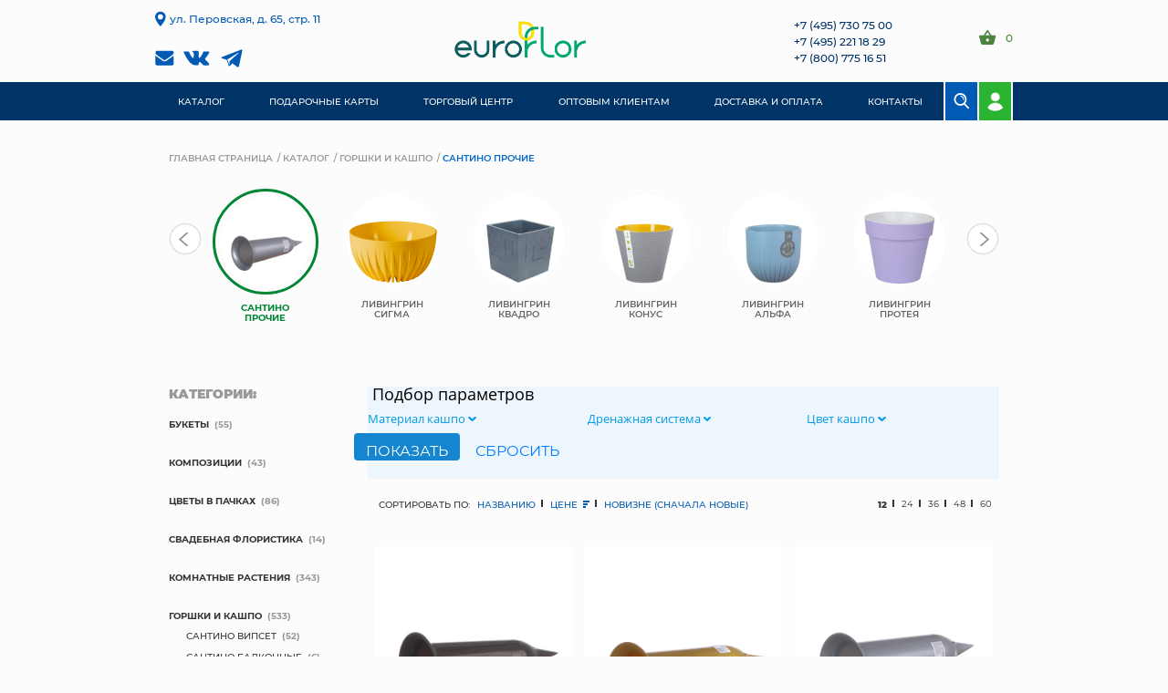

--- FILE ---
content_type: text/html; charset=UTF-8
request_url: https://euroflor.ru/catalog/santino_prochie/?count=12&sort=price&order=asc&set_filter=y
body_size: 23091
content:
<html>
<head>
        <!-- Google tag (gtag.js) -->
    <script async src="https://www.googletagmanager.com/gtag/js?id=G-D9CPZC91B0"></script>
    <script>
        window.dataLayer = window.dataLayer || [];
        function gtag(){dataLayer.push(arguments);}
        gtag('js', new Date());

        gtag('config', 'G-D9CPZC91B0');
    </script>
    <meta name="format-detection" content="telephone=no">
    <meta name="viewport" id="viewport" content="width=device-width, initial-scale=1.0, user-scalable=no, maximum-scale=1.0">
    <meta name="google-site-verification" content="KTqcSAnTkQhpzT1-ECfNbbBjZd4qjbNc1jqgXsRYZ0A" />
    <script>
        window.__deferredCode = []; //используется если нужно посреди страницы вставить jQuery-код: window.__deferredCode.push(function () { $..... });
    </script>
    <meta http-equiv="Content-Type" content="text/html; charset=UTF-8" />
<meta name="robots" content="index, follow" />
<meta name="keywords" content="Сантино прочие" />
<meta name="description" content="Каталог компании «ЕвроФлор» - Сантино прочие" />
<link href="/bitrix/css/main/bootstrap.min.css?1730296169121326" type="text/css"  rel="stylesheet" />
<link href="/bitrix/css/main/font-awesome.min.css?173029616923748" type="text/css"  rel="stylesheet" />
<link href="/bitrix/js/ui/design-tokens/dist/ui.design-tokens.min.css?173029684823463" type="text/css"  rel="stylesheet" />
<link href="/bitrix/js/ui/fonts/opensans/ui.font.opensans.min.css?17302961652320" type="text/css"  rel="stylesheet" />
<link href="/bitrix/js/main/popup/dist/main.popup.bundle.min.css?173029701826589" type="text/css"  rel="stylesheet" />
<link href="/bitrix/cache/css/s1/euroflor_new/page_e94b57f58b5799b552760d48647c5b26/page_e94b57f58b5799b552760d48647c5b26_v1.css?176899767848678" type="text/css"  rel="stylesheet" />
<link href="/bitrix/cache/css/s1/euroflor_new/template_ecd42ce67d626e068bff261b0c813f90/template_ecd42ce67d626e068bff261b0c813f90_v1.css?176899744297464" type="text/css"  data-template-style="true" rel="stylesheet" />
<link href="https://cdnjs.cloudflare.com/ajax/libs/open-iconic/1.1.1/font/css/open-iconic-bootstrap.min.css" type="text/css"  rel="stylesheet" />
<link href="https://maxcdn.bootstrapcdn.com/bootstrap/4.0.0-beta.2/css/bootstrap.min.css" type="text/css"  rel="stylesheet" />
<script>if(!window.BX)window.BX={};if(!window.BX.message)window.BX.message=function(mess){if(typeof mess==='object'){for(let i in mess) {BX.message[i]=mess[i];} return true;}};</script>
<script>(window.BX||top.BX).message({"JS_CORE_LOADING":"Загрузка...","JS_CORE_NO_DATA":"- Нет данных -","JS_CORE_WINDOW_CLOSE":"Закрыть","JS_CORE_WINDOW_EXPAND":"Развернуть","JS_CORE_WINDOW_NARROW":"Свернуть в окно","JS_CORE_WINDOW_SAVE":"Сохранить","JS_CORE_WINDOW_CANCEL":"Отменить","JS_CORE_WINDOW_CONTINUE":"Продолжить","JS_CORE_H":"ч","JS_CORE_M":"м","JS_CORE_S":"с","JSADM_AI_HIDE_EXTRA":"Скрыть лишние","JSADM_AI_ALL_NOTIF":"Показать все","JSADM_AUTH_REQ":"Требуется авторизация!","JS_CORE_WINDOW_AUTH":"Войти","JS_CORE_IMAGE_FULL":"Полный размер"});</script>

<script src="/bitrix/js/main/core/core.min.js?1730297016225181"></script>

<script>BX.Runtime.registerExtension({"name":"main.core","namespace":"BX","loaded":true});</script>
<script>BX.setJSList(["\/bitrix\/js\/main\/core\/core_ajax.js","\/bitrix\/js\/main\/core\/core_promise.js","\/bitrix\/js\/main\/polyfill\/promise\/js\/promise.js","\/bitrix\/js\/main\/loadext\/loadext.js","\/bitrix\/js\/main\/loadext\/extension.js","\/bitrix\/js\/main\/polyfill\/promise\/js\/promise.js","\/bitrix\/js\/main\/polyfill\/find\/js\/find.js","\/bitrix\/js\/main\/polyfill\/includes\/js\/includes.js","\/bitrix\/js\/main\/polyfill\/matches\/js\/matches.js","\/bitrix\/js\/ui\/polyfill\/closest\/js\/closest.js","\/bitrix\/js\/main\/polyfill\/fill\/main.polyfill.fill.js","\/bitrix\/js\/main\/polyfill\/find\/js\/find.js","\/bitrix\/js\/main\/polyfill\/matches\/js\/matches.js","\/bitrix\/js\/main\/polyfill\/core\/dist\/polyfill.bundle.js","\/bitrix\/js\/main\/core\/core.js","\/bitrix\/js\/main\/polyfill\/intersectionobserver\/js\/intersectionobserver.js","\/bitrix\/js\/main\/lazyload\/dist\/lazyload.bundle.js","\/bitrix\/js\/main\/polyfill\/core\/dist\/polyfill.bundle.js","\/bitrix\/js\/main\/parambag\/dist\/parambag.bundle.js"]);
</script>
<script>BX.Runtime.registerExtension({"name":"pull.protobuf","namespace":"BX","loaded":true});</script>
<script>BX.Runtime.registerExtension({"name":"rest.client","namespace":"window","loaded":true});</script>
<script>(window.BX||top.BX).message({"pull_server_enabled":"N","pull_config_timestamp":0,"pull_guest_mode":"N","pull_guest_user_id":0});(window.BX||top.BX).message({"PULL_OLD_REVISION":"Для продолжения корректной работы с сайтом необходимо перезагрузить страницу."});</script>
<script>BX.Runtime.registerExtension({"name":"pull.client","namespace":"BX","loaded":true});</script>
<script>BX.Runtime.registerExtension({"name":"pull","namespace":"window","loaded":true});</script>
<script>BX.Runtime.registerExtension({"name":"fx","namespace":"window","loaded":true});</script>
<script>BX.Runtime.registerExtension({"name":"ui.design-tokens","namespace":"window","loaded":true});</script>
<script>BX.Runtime.registerExtension({"name":"ui.fonts.opensans","namespace":"window","loaded":true});</script>
<script>BX.Runtime.registerExtension({"name":"main.popup","namespace":"BX.Main","loaded":true});</script>
<script>BX.Runtime.registerExtension({"name":"popup","namespace":"window","loaded":true});</script>
<script>(window.BX||top.BX).message({"LANGUAGE_ID":"ru","FORMAT_DATE":"DD.MM.YYYY","FORMAT_DATETIME":"DD.MM.YYYY HH:MI:SS","COOKIE_PREFIX":"BITRIX_SM","SERVER_TZ_OFFSET":"10800","UTF_MODE":"Y","SITE_ID":"s1","SITE_DIR":"\/","USER_ID":"","SERVER_TIME":1769631848,"USER_TZ_OFFSET":0,"USER_TZ_AUTO":"Y","bitrix_sessid":"35b4c6fbf28f7462e46bbe8ee274d4af"});</script>


<script  src="/bitrix/cache/js/s1/euroflor_new/kernel_main/kernel_main_v1.js?1769000683193487"></script>
<script src="/bitrix/js/pull/protobuf/protobuf.min.js?173029616776433"></script>
<script src="/bitrix/js/pull/protobuf/model.min.js?173029616714190"></script>
<script src="/bitrix/js/rest/client/rest.client.min.js?17302961679240"></script>
<script src="/bitrix/js/pull/client/pull.client.min.js?173029676149664"></script>
<script src="/bitrix/js/main/popup/dist/main.popup.bundle.min.js?173029701865924"></script>
<script>BX.setJSList(["\/bitrix\/js\/main\/session.js","\/bitrix\/js\/main\/core\/core_fx.js","\/bitrix\/js\/main\/pageobject\/pageobject.js","\/bitrix\/js\/main\/core\/core_window.js","\/bitrix\/js\/main\/date\/main.date.js","\/bitrix\/js\/main\/core\/core_date.js","\/bitrix\/js\/main\/utils.js","\/bitrix\/js\/main\/dd.js","\/bitrix\/js\/main\/core\/core_uf.js","\/bitrix\/js\/main\/core\/core_dd.js","\/bitrix\/js\/main\/core\/core_tooltip.js","\/local\/templates\/euroflor_new\/components\/bitrix\/catalog.smart.filter\/custom_euroflor\/script.js","\/local\/templates\/euroflor_new\/fontawesome.js"]);</script>
<script>BX.setCSSList(["\/local\/templates\/euroflor_new\/components\/bitrix\/catalog.section.list\/top_slider\/style.css","\/local\/templates\/euroflor_new\/components\/bitrix\/catalog.smart.filter\/custom_euroflor\/style.css","\/local\/templates\/euroflor_new\/components\/bitrix\/catalog.smart.filter\/custom_euroflor\/themes\/blue\/colors.css","\/local\/templates\/euroflor_new\/catalog_all.css","\/local\/templates\/euroflor_new\/styles.css","\/local\/templates\/euroflor_new\/main.css","\/css\/site.css"]);</script>
<script>
					(function () {
						"use strict";

						var counter = function ()
						{
							var cookie = (function (name) {
								var parts = ("; " + document.cookie).split("; " + name + "=");
								if (parts.length == 2) {
									try {return JSON.parse(decodeURIComponent(parts.pop().split(";").shift()));}
									catch (e) {}
								}
							})("BITRIX_CONVERSION_CONTEXT_s1");

							if (cookie && cookie.EXPIRE >= BX.message("SERVER_TIME"))
								return;

							var request = new XMLHttpRequest();
							request.open("POST", "/bitrix/tools/conversion/ajax_counter.php", true);
							request.setRequestHeader("Content-type", "application/x-www-form-urlencoded");
							request.send(
								"SITE_ID="+encodeURIComponent("s1")+
								"&sessid="+encodeURIComponent(BX.bitrix_sessid())+
								"&HTTP_REFERER="+encodeURIComponent(document.referrer)
							);
						};

						if (window.frameRequestStart === true)
							BX.addCustomEvent("onFrameDataReceived", counter);
						else
							BX.ready(counter);
					})();
				</script>



<script  src="/bitrix/cache/js/s1/euroflor_new/template_965d8aaba1aecd5466d61066fae1b547/template_965d8aaba1aecd5466d61066fae1b547_v1.js?1768997442672732"></script>
<script  src="/bitrix/cache/js/s1/euroflor_new/page_bc39754d0626f5c061ff5a89eebaec14/page_bc39754d0626f5c061ff5a89eebaec14_v1.js?176899751215225"></script>
<script>var _ba = _ba || []; _ba.push(["aid", "e814e8c0a7d2b240a4ec93eec5f535e1"]); _ba.push(["host", "euroflor.ru"]); (function() {var ba = document.createElement("script"); ba.type = "text/javascript"; ba.async = true;ba.src = (document.location.protocol == "https:" ? "https://" : "http://") + "bitrix.info/ba.js";var s = document.getElementsByTagName("script")[0];s.parentNode.insertBefore(ba, s);})();</script>


    <title>Сантино прочие. Каталог компании «ЕвроФлор».</title>
    <link href="/favicon.ico" type="image/x-icon" rel="shortcut icon">
    <!-- Yandex.Metrika counter -->
    <script type="text/javascript" >
        (function(m,e,t,r,i,k,a){m[i]=m[i]||function(){(m[i].a=m[i].a||[]).push(arguments)};
            m[i].l=1*new Date();
            for (var j = 0; j < document.scripts.length; j++) {if (document.scripts[j].src === r) { return; }}
            k=e.createElement(t),a=e.getElementsByTagName(t)[0],k.async=1,k.src=r,a.parentNode.insertBefore(k,a)})
        (window, document, "script", "https://mc.yandex.ru/metrika/tag.js", "ym");

        ym(95959857, "init", {
            clickmap:true,
            trackLinks:true,
            accurateTrackBounce:true,
            webvisor:true,
            ecommerce:"dataLayer"
        });
    </script>
    <noscript><div><img src="https://mc.yandex.ru/watch/95959857" style="position:absolute; left:-9999px;" alt="" /></div></noscript>
    <!-- /Yandex.Metrika counter -->
            <!-- Google Tag Manager -->
        <script>(function(w,d,s,l,i){w[l]=w[l]||[];w[l].push({'gtm.start':
                    new Date().getTime(),event:'gtm.js'});var f=d.getElementsByTagName(s)[0],
                j=d.createElement(s),dl=l!='dataLayer'?'&l='+l:'';j.async=true;j.src=
                'https://www.googletagmanager.com/gtm.js?id='+i+dl;f.parentNode.insertBefore(j,f);
            })(window,document,'script','dataLayer','GTM-WGPX96CH');</script>
        <!-- End Google Tag Manager -->

</head>
<body>
    <!-- Google Tag Manager (noscript) -->
    <noscript><iframe src="https://www.googletagmanager.com/ns.html?id=GTM-WGPX96CH"
                      height="0" width="0" style="display:none;visibility:hidden"></iframe></noscript>
    <!-- End Google Tag Manager (noscript) -->
<div id="content">
    <header class="fixed">
        <div class="box-head-top-line">
            <section>
                <div class="box-head-top">
                    <div class="box-head-left">
                        <div class="box-head-place">ул. Перовская, д. 65, стр. 11</div>
                        <div class="box-head-social">
                            <a href="mailto:info@euroflor.ru"><svg width="21" height="17" viewBox="0 0 21 17" fill="none" xmlns="http://www.w3.org/2000/svg">
<path d="M2.27866 5.63606C2.53166 5.81784 3.29428 6.35771 4.56658 7.25541C5.83892 8.1531 6.81361 8.84431 7.49071 9.32906C7.5651 9.38219 7.72314 9.4977 7.96492 9.67573C8.20674 9.85389 8.40767 9.99785 8.56755 10.1077C8.72755 10.2174 8.92097 10.3406 9.14801 10.4769C9.37498 10.6131 9.58892 10.7156 9.78981 10.7834C9.99074 10.8518 10.1767 10.8856 10.3478 10.8856H10.3591H10.3703C10.5414 10.8856 10.7275 10.8517 10.9284 10.7834C11.1292 10.7156 11.3434 10.613 11.5701 10.4769C11.797 10.3404 11.9904 10.2174 12.1504 10.1077C12.3104 9.99785 12.5112 9.85389 12.7531 9.67573C12.9948 9.49754 13.1531 9.38219 13.2275 9.32906C13.9119 8.84431 15.6531 7.61319 18.4506 5.63582C18.9938 5.24962 19.4475 4.78362 19.8121 4.23813C20.1769 3.69288 20.3591 3.12089 20.3591 2.52246C20.3591 2.02239 20.1822 1.59432 19.8288 1.23829C19.4754 0.882179 19.0568 0.704224 18.5733 0.704224H2.14469C1.57182 0.704224 1.13095 0.901164 0.822166 1.29505C0.513425 1.68901 0.359055 2.18144 0.359055 2.7723C0.359055 3.24957 0.563735 3.76676 0.972901 4.32355C1.38203 4.88038 1.81742 5.31792 2.27866 5.63606Z"/>
<path d="M19.2428 6.85189C16.8026 8.53356 14.9497 9.8405 13.685 10.7724C13.2609 11.0905 12.9168 11.3388 12.6526 11.5167C12.3884 11.6947 12.037 11.8765 11.5979 12.0621C11.159 12.2479 10.75 12.3405 10.3705 12.3405H10.3591H10.3479C9.9684 12.3405 9.55912 12.2479 9.1202 12.0621C8.68129 11.8765 8.32967 11.6947 8.06553 11.5167C7.80147 11.3388 7.45731 11.0905 7.03325 10.7724C6.02873 10.0225 4.17981 8.71546 1.4864 6.85189C1.06218 6.5642 0.686442 6.23444 0.359055 5.86328V14.8858C0.359055 15.3861 0.53383 15.814 0.883577 16.17C1.23325 16.5262 1.65371 16.7043 2.14481 16.7043H18.5734C19.0644 16.7043 19.4848 16.5262 19.8345 16.17C20.1844 15.8138 20.3591 15.3862 20.3591 14.8858V5.86328C20.0391 6.22675 19.6671 6.55651 19.2428 6.85189Z"/>
</svg>
</a>
                            <a href="https://vk.com/euroflor"><svg width="29" height="17" viewBox="0 0 29 17" fill="none" xmlns="http://www.w3.org/2000/svg">
<path d="M28.2106 15.154C28.1767 15.0808 28.145 15.0201 28.1157 14.9715C27.6299 14.0952 26.7015 13.0196 25.3312 11.7444L25.3023 11.7152L25.2878 11.7009L25.2731 11.6862H25.2584C24.6365 11.0924 24.2426 10.6931 24.0777 10.4887C23.7759 10.0993 23.7083 9.7052 23.8732 9.30585C23.9898 9.00412 24.4275 8.36691 25.1853 7.39334C25.584 6.87739 25.8997 6.46386 26.1328 6.15231C27.8143 3.91338 28.5433 2.48267 28.3197 1.85962L28.2328 1.71403C28.1745 1.62637 28.0238 1.54618 27.7811 1.47305C27.5379 1.40007 27.227 1.38801 26.8478 1.43664L22.6494 1.46569C22.5813 1.44155 22.4842 1.4438 22.3577 1.47305C22.2313 1.5023 22.1681 1.51698 22.1681 1.51698L22.095 1.55355L22.037 1.59748C21.9884 1.62652 21.935 1.67761 21.8766 1.75064C21.8185 1.82342 21.77 1.90882 21.7312 2.00614C21.2741 3.18396 20.7544 4.27903 20.1711 5.29131C19.8115 5.89492 19.4812 6.41804 19.1796 6.86097C18.8784 7.30374 18.6257 7.62997 18.4217 7.83908C18.2175 8.0484 18.0331 8.21609 17.8676 8.34277C17.7023 8.46949 17.5761 8.52304 17.4888 8.50345C17.4012 8.48387 17.3187 8.46443 17.2407 8.445C17.1047 8.35734 16.9953 8.23813 16.9129 8.08727C16.83 7.93641 16.7743 7.74652 16.7451 7.51777C16.7161 7.28886 16.699 7.09197 16.6941 6.92643C16.6895 6.76109 16.6916 6.52723 16.7015 6.2255C16.7116 5.92361 16.7161 5.71936 16.7161 5.61227C16.7161 5.24232 16.7233 4.84081 16.7378 4.40765C16.7525 3.97449 16.7644 3.63129 16.7743 3.37845C16.7842 3.12535 16.7888 2.85758 16.7888 2.57529C16.7888 2.29299 16.7717 2.0716 16.7378 1.91092C16.7043 1.75044 16.6529 1.59466 16.5851 1.44365C16.5169 1.29278 16.4172 1.17608 16.2862 1.09323C16.1551 1.01049 15.992 0.944821 15.7979 0.896033C15.2827 0.779279 14.6267 0.71612 13.8296 0.706301C12.022 0.686868 10.8605 0.803775 10.3454 1.05687C10.1413 1.1638 9.95661 1.30991 9.79148 1.49474C9.61649 1.70896 9.59208 1.82587 9.71841 1.8451C10.3016 1.9326 10.7145 2.14192 10.9575 2.47285L11.0451 2.64821C11.1132 2.77473 11.1812 2.99873 11.2493 3.31989C11.3172 3.64106 11.3611 3.99633 11.3804 4.38551C11.4289 5.09621 11.4289 5.70458 11.3804 6.21067C11.3317 6.71696 11.2858 7.1111 11.2419 7.39339C11.1981 7.67569 11.1325 7.90444 11.0451 8.0796C10.9575 8.25481 10.8993 8.3619 10.87 8.40076C10.8409 8.43963 10.8166 8.46413 10.7973 8.47374C10.671 8.52222 10.5396 8.54692 10.4036 8.54692C10.2674 8.54692 10.1023 8.4787 9.90795 8.34236C9.71366 8.20602 9.51202 8.01874 9.30302 7.78022C9.09403 7.54165 8.85833 7.20827 8.59582 6.78001C8.33352 6.35176 8.06136 5.84562 7.7795 5.2616L7.54631 4.83805C7.40053 4.56558 7.20139 4.16883 6.94868 3.64816C6.69583 3.1273 6.47233 2.62346 6.27804 2.13675C6.20038 1.93235 6.0837 1.77673 5.92822 1.66964L5.85526 1.62571C5.80675 1.58684 5.72888 1.54557 5.62206 1.50159C5.51508 1.45766 5.40346 1.42616 5.28674 1.40677L1.29225 1.43582C0.884068 1.43582 0.607111 1.52844 0.46128 1.71341L0.402916 1.80091C0.37376 1.84965 0.359055 1.92749 0.359055 2.03463C0.359055 2.14172 0.388211 2.27315 0.446574 2.42877C1.0297 3.80138 1.66383 5.12516 2.34897 6.4003C3.03411 7.67544 3.62949 8.70259 4.13474 9.48085C4.6401 10.2597 5.1552 10.9947 5.68006 11.6856C6.20492 12.3768 6.55235 12.8197 6.72233 13.0143C6.89252 13.2093 7.0262 13.355 7.12337 13.4523L7.48789 13.8027C7.72114 14.0364 8.06366 14.3162 8.51561 14.6422C8.96765 14.9684 9.46811 15.2896 10.0172 15.6062C10.5664 15.9223 11.2054 16.1803 11.9344 16.3798C12.6633 16.5795 13.3727 16.6596 14.0628 16.6209H15.7394C16.0794 16.5915 16.337 16.4845 16.5121 16.2996L16.5701 16.2264C16.6091 16.1684 16.6456 16.0781 16.6793 15.9566C16.7134 15.835 16.7304 15.7009 16.7304 15.5551C16.7204 15.1366 16.7522 14.7595 16.8249 14.4237C16.8976 14.088 16.9804 13.8349 17.073 13.6645C17.1656 13.4942 17.2701 13.3505 17.3864 13.234C17.5029 13.1172 17.5859 13.0465 17.6346 13.0221C17.683 12.9976 17.7217 12.981 17.7508 12.971C17.9841 12.8932 18.2586 12.9686 18.5748 13.1975C18.8907 13.4263 19.187 13.7087 19.4641 14.0444C19.7412 14.3804 20.074 14.7574 20.4627 15.1759C20.8516 15.5945 21.1917 15.9057 21.4831 16.1104L21.7746 16.2856C21.9692 16.4025 22.2219 16.5096 22.533 16.6069C22.8435 16.7042 23.1155 16.7285 23.3492 16.6799L27.0811 16.6216C27.4502 16.6216 27.7374 16.5604 27.9412 16.4389C28.1453 16.3173 28.2666 16.1832 28.3057 16.0374C28.3447 15.8915 28.3468 15.7259 28.3131 15.5408C28.2785 15.3561 28.2445 15.227 28.2106 15.154Z" />
</svg>
</a>
                            <a href="https://t.me/euroflor_ru"><!-- Generator: Adobe Illustrator 21.0.2, SVG Export Plug-In . SVG Version: 6.00 Build 0)  -->
<svg version="1.1" id="Layer_1" xmlns="http://www.w3.org/2000/svg" xmlns:xlink="http://www.w3.org/1999/xlink" x="0px" y="0px"
	 viewBox="0 0 24 24" style="enable-background:new 0 0 24 24;" xml:space="preserve" width="30px">
<style type="text/css">
	.st0{fill:none;}
</style>
<path d="M19.2,4.4L2.9,10.7c-1.1,0.4-1.1,1.1-0.2,1.3l4.1,1.3l1.6,4.8c0.2,0.5,0.1,0.7,0.6,0.7c0.4,0,0.6-0.2,0.8-0.4
	c0.1-0.1,1-1,2-2l4.2,3.1c0.8,0.4,1.3,0.2,1.5-0.7l2.8-13.1C20.6,4.6,19.9,4,19.2,4.4z M17.1,7.4l-7.8,7.1L9,17.8L7.4,13l9.2-5.8
	C17,6.9,17.4,7.1,17.1,7.4z"/>
<rect y="0" class="st0" width="24" height="24"/>
</svg>
</a>
                        </div>
                    </div>
                    <a href="/" class="box-head-logo">
                        <img src="/img/Euroflor_logo.png">
                    </a>
                    <div class="box-head-right">
                        <div class="box-head-phones">
                            <a href="tel:+74957307500">+7 (495) 730 75 00</a><br>
                            <a href="tel:+74952211829">+7 (495) 221 18 29</a><br>
                            <a href="tel:+78007751651">+7 (800) 775 16 51</a>
                        </div>
                                                    <div class="box-head-links">
                                <a href="/personal/cart/" class="box-head-basket"><svg width="19" height="16" viewBox="0 0 19 16" fill="none" xmlns="http://www.w3.org/2000/svg">
<path d="M13.5707 5.86387L9.88482 0.335079C9.71725 0.167539 9.46597 0 9.21466 0C8.96335 0 8.71204 0.0837697 8.5445 0.335079L4.85864 5.86387H0.837696C0.335079 5.86387 0 6.19895 0 6.70157C0 6.78534 0 6.86911 0 6.95288L2.09424 14.7435C2.26178 15.4136 2.93194 16 3.68586 16H14.5759C15.3298 16 16 15.4974 16.1675 14.7435L18.2618 6.95288C18.2618 6.86911 18.2618 6.78534 18.2618 6.70157C18.2618 6.19895 17.9267 5.86387 17.4241 5.86387H13.5707ZM6.70157 5.86387L9.21466 2.17801L11.7277 5.86387H6.70157ZM9.21466 12.5654C8.29319 12.5654 7.53927 11.8115 7.53927 10.8901C7.53927 9.96859 8.29319 9.21466 9.21466 9.21466C10.1361 9.21466 10.8901 9.96859 10.8901 10.8901C10.8901 11.8115 10.1361 12.5654 9.21466 12.5654Z"/>
</svg>
<span id="basket_head_products_count">0</span></a>
                            </div>
                                            </div>
                </div>
            </section>
        </div>
        <div class="box-head-bottom-line">
            <section>
                <div class="box-head-bottom">
                                            <input id="menu__toggle" type="checkbox" />
                        <label class="menu__btn" for="menu__toggle">
                            <span></span>
                        </label>
                        <span class="catalog-label"><a href="javascript:;" onclick="$('#menu__toggle').prop('checked', !$('#menu__toggle').prop('checked'));">Каталог</a></span>
                        
<ul class="box-head-menu ">
				<li class="shown-mobile  ">
			<a href="/catalog/bukety/" class="root-item mobile-has-sublevels">Букеты</a>
							<ul class="box-head-mobile-subsections">
											<li>
							<a href="/catalog/bukety_smeshannye/">Букеты смешанные</a>
						</li>
											<li>
							<a href="/catalog/bukety_mono/">Букеты моно</a>
						</li>
									</ul>
					</li>		
			<li class="shown-mobile  ">
			<a href="/catalog/kompozitsii_1/" class="root-item mobile-has-sublevels">Композиции</a>
							<ul class="box-head-mobile-subsections">
											<li>
							<a href="/catalog/kompozitsii_iz_tsvetov/">Композиции из цветов</a>
						</li>
											<li>
							<a href="/catalog/kompozitsii_novogodnie/">Композиции новогодние</a>
						</li>
									</ul>
					</li>		
			<li class="shown-mobile  ">
			<a href="/catalog/tsvety_v_pachkakh/" class="root-item mobile-has-sublevels">Цветы в пачках</a>
							<ul class="box-head-mobile-subsections">
											<li>
							<a href="/catalog/rozy_rossiya/">Розы Россия</a>
						</li>
											<li>
							<a href="/catalog/rozy_ekvador_2/">Розы Эквадор</a>
						</li>
											<li>
							<a href="/catalog/tyulpany/">Тюльпаны</a>
						</li>
											<li>
							<a href="/catalog/khrizantema_odnogolovaya/">Хризантема одноголовая</a>
						</li>
											<li>
							<a href="/catalog/khrizantema_kustovaya/">Хризантема кустовая</a>
						</li>
											<li>
							<a href="/catalog/khrizantema_santini/">Хризантема Сантини</a>
						</li>
											<li>
							<a href="/catalog/lilii/">Лилии</a>
						</li>
											<li>
							<a href="/catalog/prochie_tsvety/">Прочие цветы</a>
						</li>
											<li>
							<a href="/catalog/zelen/">Зелень</a>
						</li>
									</ul>
					</li>		
			<li class="shown-mobile  ">
			<a href="/catalog/svadebnaya_floristika/" class="root-item mobile-has-sublevels">свадебная флористика</a>
							<ul class="box-head-mobile-subsections">
											<li>
							<a href="/catalog/bukety_nevesty/">букеты невесты</a>
						</li>
											<li>
							<a href="/catalog/kompozitsii/">композиции</a>
						</li>
									</ul>
					</li>		
			<li class="shown-mobile  ">
			<a href="/catalog/komnatnye_rasteniya/" class="root-item mobile-has-sublevels">Комнатные растения</a>
							<ul class="box-head-mobile-subsections">
											<li>
							<a href="/catalog/anturiumy/">Антуриумы</a>
						</li>
											<li>
							<a href="/catalog/listvennye/">Лиственные</a>
						</li>
											<li>
							<a href="/catalog/orkhidei/">Орхидеи</a>
						</li>
											<li>
							<a href="/catalog/tsvetushchie/">Цветущие</a>
						</li>
											<li>
							<a href="/catalog/sukkulenty_i_kaktusy/">Суккуленты и кактусы</a>
						</li>
											<li>
							<a href="/catalog/krupnomery/">крупномеры</a>
						</li>
									</ul>
					</li>		
			<li class="shown-mobile  ">
			<a href="/catalog/gorshki_i_kashpo/" class="root-item mobile-has-sublevels">Горшки и кашпо</a>
							<ul class="box-head-mobile-subsections">
											<li>
							<a href="/catalog/santino_vipset/">Сантино випсет</a>
						</li>
											<li>
							<a href="/catalog/santino_balkonnye/">Сантино балконные</a>
						</li>
											<li>
							<a href="/catalog/santino_podvesnye/">Сантино подвесные</a>
						</li>
											<li>
							<a href="/catalog/santino_asti/">Сантино Асти</a>
						</li>
											<li>
							<a href="/catalog/santino_dali/">Сантино Дали</a>
						</li>
											<li>
							<a href="/catalog/santino_arte/">Сантино Арте</a>
						</li>
											<li>
							<a href="/catalog/santino_prochie/">Сантино прочие</a>
						</li>
											<li>
							<a href="/catalog/livingrin_sigma/">Ливингрин сигма</a>
						</li>
											<li>
							<a href="/catalog/livingrin_kvadro/">Ливингрин Квадро</a>
						</li>
											<li>
							<a href="/catalog/livingrin_konus/">Ливингрин Конус</a>
						</li>
											<li>
							<a href="/catalog/livingrin_alfa/">Ливингрин Альфа</a>
						</li>
											<li>
							<a href="/catalog/livingrin_proteya/">Ливингрин протея</a>
						</li>
											<li>
							<a href="/catalog/livingrin_tisa/">Ливингрин тиса</a>
						</li>
											<li>
							<a href="/catalog/plastik_lamela/">Пластик Lamela</a>
						</li>
											<li>
							<a href="/catalog/kashpo_nyukoop/">Кашпо Ньюкооп</a>
						</li>
											<li>
							<a href="/catalog/treez_collection/">Treez collection</a>
						</li>
											<li>
							<a href="/catalog/kashpo_dlya_orkhidey_1/">Кашпо для орхидей</a>
						</li>
											<li>
							<a href="/catalog/keramicheskie_1/">Керамические</a>
						</li>
											<li>
							<a href="/catalog/keramika_kompozit/">Керамика композит</a>
						</li>
											<li>
							<a href="/catalog/keramika_terrakot/">Керамика терракот</a>
						</li>
											<li>
							<a href="/catalog/plastik_bmc/">Пластик BMC</a>
						</li>
											<li>
							<a href="/catalog/plastik_greenship/">Пластик GreenShip</a>
						</li>
											<li>
							<a href="/catalog/plastik_leizisure/">Пластик Leizisure</a>
						</li>
											<li>
							<a href="/catalog/santino_terra/">Сантино терра</a>
						</li>
									</ul>
					</li>		
			<li class="shown-mobile  ">
			<a href="/catalog/grunty_i_udobreniya/" class="root-item mobile-has-sublevels">Грунты и удобрения</a>
							<ul class="box-head-mobile-subsections">
											<li>
							<a href="/catalog/grunty/">Грунты</a>
						</li>
											<li>
							<a href="/catalog/udobreniya/">Удобрения</a>
						</li>
											<li>
							<a href="/catalog/prochee/">Прочее</a>
						</li>
									</ul>
					</li>		
			<li class="shown-mobile  ">
			<a href="/catalog/predmety_interera/" class="root-item mobile-has-sublevels">Предметы интерьера</a>
							<ul class="box-head-mobile-subsections">
											<li>
							<a href="/catalog/figurki/">Фигурки</a>
						</li>
											<li>
							<a href="/catalog/posuda/">Посуда</a>
						</li>
											<li>
							<a href="/catalog/podsvechiniki/">Подсвечиники</a>
						</li>
											<li>
							<a href="/catalog/ramki_dlya_fotografiy/">Рамки для фотографий</a>
						</li>
											<li>
							<a href="/catalog/svetilniki/">Светильники</a>
						</li>
											<li>
							<a href="/catalog/chasy/">Часы</a>
						</li>
											<li>
							<a href="/catalog/shkatulki/">Шкатулки</a>
						</li>
											<li>
							<a href="/catalog/zerkala/">Зеркала</a>
						</li>
											<li>
							<a href="/catalog/prochee_1/">Прочее</a>
						</li>
									</ul>
					</li>		
			<li class="shown-mobile  ">
			<a href="/catalog/vazy_1/" class="root-item mobile-has-sublevels">Вазы</a>
							<ul class="box-head-mobile-subsections">
											<li>
							<a href="/catalog/golovy/">головы</a>
						</li>
											<li>
							<a href="/catalog/keramicheskie/">Керамические</a>
						</li>
											<li>
							<a href="/catalog/steklyannye/">Стеклянные</a>
						</li>
									</ul>
					</li>		
			<li class="shown-mobile  ">
			<a href="/catalog/myagkie_igrushki/" class="root-item ">мягкие игрушки</a>
					</li>		
			<li class="shown-mobile  ">
			<a href="/catalog/korziny/" class="root-item ">Корзины</a>
					</li>		
			<li class="shown-mobile  ">
			<a href="/catalog/yashchiki_1/" class="root-item ">Ящики</a>
					</li>		
			<li class="shown-mobile  ">
			<a href="/catalog/sunduki_1/" class="root-item ">Сундуки</a>
					</li>		
			<li class="shown-mobile  ">
			<a href="/catalog/iskusstvennye_tsvety/" class="root-item ">Искусственные цветы</a>
					</li>		
			<li class="shown-mobile bordered ">
			<a href="/catalog/pakety_i_sumki/" class="root-item mobile-has-sublevels">Пакеты и сумки</a>
							<ul class="box-head-mobile-subsections">
											<li>
							<a href="/catalog/podarochnye_pakety/">Подарочные пакеты</a>
						</li>
											<li>
							<a href="/catalog/sumki_dlya_rasteniy/">Сумки для растений</a>
						</li>
									</ul>
					</li>		
	
	
	
		
							<li class="catalog hidden-mobile"><a href="/catalog/bukety/" class="root-item"><span>Каталог</span></a></li>
			
		
	
	

	
	
		
							<li class=""><a href="/gift_cards/" class="root-item"><span>Подарочные карты</span></a></li>
			
		
	
	

	
	
		
							<li class=""><a href="/about/" class="root-item"><span>Торговый центр</span></a></li>
			
		
	
	

	
	
		
							<li class=""><a href="/wholesalers/" class="root-item"><span>Оптовым клиентам</span></a></li>
			
		
	
	

	
	
		
							<li class=""><a href="/about/delivery-payment/" class="root-item"><span>Доставка и Оплата</span></a></li>
			
		
	
	

	
	
		
							<li class=""><a href="/about/contacts/" class="root-item"><span>Контакты</span></a></li>
			
		
	
	

			</ul></li>	
	
		
										
		
	
	


</ul>
                        <div class="box-head-search-wrap" id="searchWrapper">
                            <form action="/search/index.php" autocomplete="off">
			<label style="visibility:visible;">
			<input type="text" name="q" value="" placeholder="Что вы хотите найти" size="15" maxlength="50" id="searchInpt" tabindex="0" />
		</label>
		<input name="s" type="submit" value="" />
</form>                        </div>
                                                    <a class="head-profile-link" href="javascript:;" id="headLoginLink">
                                                                <span class="head-profile-icon"></span>
                            </a>
                                                            </div>
            </section>
                    </div>
    </header>
            <div class="modal modal-bs modal-reg-auth" id="modal-auth">
  <div class="modal-dialog modal-dialog-centered" role="document">
    <div class="modal-content">
      <div class="modal-header">
        <h5 class="modal-title">Личный кабинет</h5>
        <button type="button" class="close" data-dismiss="modal" aria-label="Close">
          <span aria-hidden="true">&times;</span>
        </button>
      </div>
      <div class="modal-body">
        <form id="authForm">
          <div class="form-group">
            <input type="email" name="USER_EMAIL" class="form-control" placeholder="name@example.com">
          </div>
          <div class="form-group">
            <input type="password" name="PASSWORD" class="form-control" placeholder="Пароль">
          </div>
          <div class="form-check">
            <input type="checkbox" name="REMEMBER" id="authRemember" value="Y" checked="">
            <label class="form-check-label" for="authRemember">Запомнить меня</label>
          </div>
        </form>
      </div>
      <div class="modal-footer">
        <button type="button" id="headLoginButton" class="btn btn-primary mr-auto line-hei1">Войти</button>
        <a href="javascript:;" id="headForgotpassLink">Забыли свой пароль</a>
      </div>
      <div class="modal-footer no-top">
        <button type="button" id="headRegisterLink" class="btn btn-primary mr-auto line-hei1">Регистрация</button>
      </div>
      <div class="modal-footer policy-wrapper no-top">
        <p>Нажимая кнопку "Отправить" я даю согласие на обработку моих персональных данных на условиях, определенных <a href="/privacy-policy/" target="_blank">Политикой конфиденциальности</a></p>
      </div>
    </div>
  </div>
</div>
<div class="modal" id="modal-form-result">
    <div class="modal-dialog modal-dialog-centered">
        <div class="modal-content">
            <div class="modal-header">
                <h5 class="modal-title">Ваша заявка успешно отправлена.</h5>
                <button type="button" class="close" data-dismiss="modal" aria-label="Close">
                      <span aria-hidden="true">&times;</span>
                </button>
              </div>
              <div class="modal-body">
                <p>Наши менеджеры свяжутся с вами в ближайшее время.</p>
            </div>
        </div>
    </div>
</div>
<div class="modal modal-bs modal-reg-auth" id="modal-forgotpass">
  	<div class="modal-dialog modal-dialog-centered" role="document">
	    <div class="modal-content">
	      	<div class="modal-header">
	        	<h5 class="modal-title">Восстановление пароля</h5>
	        	<button type="button" class="close" data-dismiss="modal" aria-label="Close">
	          		<span aria-hidden="true">&times;</span>
	        	</button>
	      	</div>
	      	<div class="modal-body">
		        <form id="forgotpassForm">
		        	<p>Если вы забыли пароль, введите E-Mail. Контрольная строка для смены пароля, а также ваши регистрационные данные, будут высланы вам по E-Mail.</p>
		          	<div>
		            	<input type="email" name="EMAIL" class="form-control" placeholder="name@example.com">
		          	</div>
		        </form>
	      	</div>
	      	<div class="modal-footer">
	        	<button type="button" id="headForgotpassButton" class="btn btn-primary mr-auto line-hei1">Выслать</button>
	      	</div>
	    </div>
  	</div>
</div>
<div class="modal modal-bs modal-reg-auth" id="modal-forgotpass-result">
  	<div class="modal-dialog modal-dialog-centered" role="document">
	    <div class="modal-content">
	      	<div class="modal-header">
	        	<h5 class="modal-title">Восстановление пароля</h5>
	        	<button type="button" class="close" data-dismiss="modal" aria-label="Close">
	          		<span aria-hidden="true">&times;</span>
	        	</button>
	      	</div>
	      	<div class="modal-body">
		        <p id="forgotpass-text"></p>
	      	</div>
	    </div>
  	</div>
</div>        <script type="text/javascript">
	var jsRegFormFields = {"NAME":"\u0412\u0430\u0448\u0435 \u0438\u043c\u044f","EMAIL":"Email","PHONE":"\u0422\u0435\u043b\u0435\u0444\u043e\u043d","PASSWORD":"\u041f\u0430\u0440\u043e\u043b\u044c","CONFIRM_PASSWORD":"\u041f\u043e\u0434\u0442\u0432\u0435\u0440\u0436\u0434\u0435\u043d\u0438\u0435 \u043f\u0430\u0440\u043e\u043b\u044f"};
	var jsRegFormErrors = {"REQUIRED":"\u041f\u043e\u043b\u044f \u043e\u0431\u044f\u0437\u0430\u0442\u0435\u043b\u044c\u043d\u044b \u0434\u043b\u044f \u0437\u0430\u043f\u043e\u043b\u043d\u0435\u043d\u0438\u044f: #fields#","EMAIL":"\u0412\u0432\u0435\u0434\u0451\u043d \u043d\u0435\u043a\u043e\u0440\u0440\u0435\u043a\u0442\u043d\u044b\u0439 email","CONFIRM":"\u041d\u0435\u0432\u0435\u0440\u043d\u043e\u0435 \u043f\u043e\u0434\u0442\u0432\u0435\u0440\u0436\u0434\u0435\u043d\u0438\u0435 \u043f\u0430\u0440\u043e\u043b\u044f","OPT":"\u0412\u044b \u0437\u0430\u0440\u0435\u0433\u0438\u0441\u0442\u0440\u0438\u0440\u043e\u0432\u0430\u043d\u044b \u043a\u0430\u043a \u043e\u043f\u0442\u043e\u0432\u0438\u043a, \u043f\u0435\u0440\u0435\u0439\u0434\u0438\u0442\u0435 \u0432 <a href=\"\/wholesalers\/\">\u043e\u043f\u0442\u043e\u0432\u044b\u0439 \u0440\u0430\u0437\u0434\u0435\u043b<\/a>","LOGIN_EXISTS":"Email #email# \u0443\u0436\u0435 \u0441\u0443\u0449\u0435\u0441\u0442\u0432\u0443\u0435\u0442, \u043f\u0435\u0440\u0435\u0439\u0434\u0438\u0442\u0435 \u043d\u0430 \u0441\u0442\u0440\u0430\u043d\u0438\u0446\u0443 \u0430\u0432\u0442\u043e\u0440\u0438\u0437\u0430\u0446\u0438\u0438"};
</script>
<div class="modal modal-bs modal-reg-auth" id="modal-register">
    <div class="modal-dialog modal-dialog-centered" role="document">
        <div class="modal-content">
          	<div class="modal-header">
            	<h5 class="modal-title">Регистрация</h5>
            	<button type="button" class="close" data-dismiss="modal" aria-label="Close">
              		<span aria-hidden="true">&times;</span>
            	</button>
          	</div>
          	<div class="modal-body">
	            <form>
	                <div class="form-group">
	                    <label>Ваше имя</label>
	                    <input type="text" name="NAME" class="form-control" placeholder="Иван">
	                </div>
	                <div class="form-group">
	                    <label>Email</label>
	                    <input type="email" name="EMAIL" class="form-control" placeholder="name@example.com">
	                </div>
	                <div class="form-group">
	                    <label>Телефон</label>
	                    <input type="text" name="PHONE" class="form-control">
	                </div>
	                <div class="form-group">
	                    <label>Пароль</label>
	                    <input type="password" name="PASSWORD" class="form-control">
	                </div>
	                <div class="form-group">
	                    <label>Подтверждение пароля</label>
	                    <input type="password" name="CONFIRM_PASSWORD" class="form-control">
	                </div>
	            </form>
          	</div>
          	<div class="modal-footer">
            	<button type="button" id="headRegisterButton" class="btn btn-primary mr-auto line-hei1">Отправить</button>
            	<button type="button" id="regLoginLink" class="btn btn-primary mr-auto line-hei1">Войти</button>
          	</div>
          	<div class="modal-footer policy-wrapper no-top">
		        <p>Нажимая кнопку "Отправить" я даю согласие на обработку моих персональных данных на условиях, определенных <a href="/privacy-policy/" target="_blank">Политикой конфиденциальности</a></p>
	      	</div>
        </div>
    </div>
</div>
<div class="modal modal-bs modal-reg-result" id="modal-register-res">
    <div class="modal-dialog modal-dialog-centered" role="document">
        <div class="modal-content">
          	<div class="modal-header">
            	<h5 class="modal-title">Вы зарегистрированы</h5>
            	<button type="button" class="close" data-dismiss="modal" aria-label="Close">
              		<span aria-hidden="true">&times;</span>
            	</button>
          	</div>
          	<div class="modal-body">
	            <p>На вашу электронную почту отправлено письмо с подтверждением. Перейдите по ссылке, чтобы завершить регистрацию.</p>
          	</div>
        </div>
    </div>
</div>                    <section ><main id="main">
    <div class="container">
        <div class="catalog-container">
			<ul class="breadcrumbs"><li><a href="/">Главная страница</a></li><li><a href="/catalog/">Каталог</a></li><li><a href="/catalog/gorshki_i_kashpo/">Горшки и кашпо</a></li><li><span>Сантино прочие</span></li></ul>                            <div class="gallery-catalog">
    <div class="wrap">
        <ul id="topCatalogSlider">
                            <li >
                    <a href="/catalog/santino_vipset/" >
                            <span class="hold-image">
                                <img src="/upload/iblock/3d3/3d36fa4ed6ced9767a410b94ed44a672.jpg" width="100" height="100" alt="Сантино випсет" />
                            </span>
                        <strong class="title">Сантино випсет</strong>
                    </a>
                </li>
                            <li >
                    <a href="/catalog/santino_balkonnye/" >
                            <span class="hold-image">
                                <img src="/upload/iblock/e87/e87dc7fb2a743414460b64d188cc3570.jpg" width="100" height="100" alt="Сантино балконные" />
                            </span>
                        <strong class="title">Сантино балконные</strong>
                    </a>
                </li>
                            <li >
                    <a href="/catalog/santino_podvesnye/" >
                            <span class="hold-image">
                                <img src="/upload/iblock/a75/a7569db5123680e8360d1b01005e2c09.jpg" width="100" height="100" alt="Сантино подвесные" />
                            </span>
                        <strong class="title">Сантино подвесные</strong>
                    </a>
                </li>
                            <li >
                    <a href="/catalog/santino_asti/" >
                            <span class="hold-image">
                                <img src="/upload/iblock/d30/d30b904102f8bb5cbd9fd6c622c89588.jpg" width="100" height="100" alt="Сантино Асти" />
                            </span>
                        <strong class="title">Сантино Асти</strong>
                    </a>
                </li>
                            <li >
                    <a href="/catalog/santino_dali/" >
                            <span class="hold-image">
                                <img src="/upload/iblock/77e/77ee9da09e7d29ffbf0b8c48fa7ed98b.jpg" width="100" height="100" alt="Сантино Дали" />
                            </span>
                        <strong class="title">Сантино Дали</strong>
                    </a>
                </li>
                            <li >
                    <a href="/catalog/santino_arte/" >
                            <span class="hold-image">
                                <img src="/upload/iblock/384/384865ae6613c84c15dde02fe04f8f75.jpg" width="100" height="100" alt="Сантино Арте" />
                            </span>
                        <strong class="title">Сантино Арте</strong>
                    </a>
                </li>
                            <li class="active">
                    <a href="/catalog/santino_prochie/" class="current-section">
                            <span class="hold-image">
                                <img src="/upload/iblock/357/3573b39055abf0d1324e7d9f296d812f.jpg" width="100" height="100" alt="Сантино прочие" />
                            </span>
                        <strong class="title">Сантино прочие</strong>
                    </a>
                </li>
                            <li >
                    <a href="/catalog/livingrin_sigma/" >
                            <span class="hold-image">
                                <img src="/upload/iblock/b8f/rzhi5e11s1lsm2kzrt9o1mj1b56lfizo.jpg" width="100" height="100" alt="Ливингрин сигма" />
                            </span>
                        <strong class="title">Ливингрин сигма</strong>
                    </a>
                </li>
                            <li >
                    <a href="/catalog/livingrin_kvadro/" >
                            <span class="hold-image">
                                <img src="/upload/iblock/8ed/8ed39f785a8f17b00c42ff80e04274d6.jpg" width="100" height="100" alt="Ливингрин Квадро" />
                            </span>
                        <strong class="title">Ливингрин Квадро</strong>
                    </a>
                </li>
                            <li >
                    <a href="/catalog/livingrin_konus/" >
                            <span class="hold-image">
                                <img src="/upload/iblock/cb9/cb999469906d491d5ebaa43e775595b8.jpg" width="100" height="100" alt="Ливингрин Конус" />
                            </span>
                        <strong class="title">Ливингрин Конус</strong>
                    </a>
                </li>
                            <li >
                    <a href="/catalog/livingrin_alfa/" >
                            <span class="hold-image">
                                <img src="/upload/iblock/aa5/aa5dbfc232b7987992e49dc99a336608.jpg" width="100" height="100" alt="Ливингрин Альфа" />
                            </span>
                        <strong class="title">Ливингрин Альфа</strong>
                    </a>
                </li>
                            <li >
                    <a href="/catalog/livingrin_proteya/" >
                            <span class="hold-image">
                                <img src="/upload/iblock/a34/a34f574ad578c686705aa5de1b528a1c.jpg" width="100" height="100" alt="Ливингрин протея" />
                            </span>
                        <strong class="title">Ливингрин протея</strong>
                    </a>
                </li>
                            <li >
                    <a href="/catalog/livingrin_tisa/" >
                            <span class="hold-image">
                                <img src="/upload/iblock/63f/63f4758e0660b68ad3e2dba07b7ddae5.jpg" width="100" height="100" alt="Ливингрин тиса" />
                            </span>
                        <strong class="title">Ливингрин тиса</strong>
                    </a>
                </li>
                            <li >
                    <a href="/catalog/plastik_lamela/" >
                            <span class="hold-image">
                                <img src="/upload/iblock/aac/h8w0mwyfrwdwmm3tkid1keghqmcl2alf.png" width="100" height="100" alt="Пластик Lamela" />
                            </span>
                        <strong class="title">Пластик Lamela</strong>
                    </a>
                </li>
                            <li >
                    <a href="/catalog/kashpo_nyukoop/" >
                            <span class="hold-image">
                                <img src="/upload/iblock/7a1/7a1699c606ca849fa03d74d9a442a947.jpg" width="100" height="100" alt="Кашпо Ньюкооп" />
                            </span>
                        <strong class="title">Кашпо Ньюкооп</strong>
                    </a>
                </li>
                            <li >
                    <a href="/catalog/treez_collection/" >
                            <span class="hold-image">
                                <img src="/upload/iblock/520/yyrowf5rm4bfovlembqfpjxqo7fvn0dw.jpg" width="100" height="100" alt="Treez collection" />
                            </span>
                        <strong class="title">Treez collection</strong>
                    </a>
                </li>
                            <li >
                    <a href="/catalog/kashpo_dlya_orkhidey_1/" >
                            <span class="hold-image">
                                <img src="/upload/iblock/ff9/0kz09bqu2ahw88o1frd95hz0biyxiz0h.jpg" width="100" height="100" alt="Кашпо для орхидей" />
                            </span>
                        <strong class="title">Кашпо для орхидей</strong>
                    </a>
                </li>
                            <li >
                    <a href="/catalog/keramicheskie_1/" >
                            <span class="hold-image">
                                <img src="/upload/iblock/665/66538d930a11fad8c3d0b80e25cb21a4.jpg" width="100" height="100" alt="Керамические" />
                            </span>
                        <strong class="title">Керамические</strong>
                    </a>
                </li>
                            <li >
                    <a href="/catalog/keramika_kompozit/" >
                            <span class="hold-image">
                                <img src="/upload/iblock/69e/4mi13pjawuqxxxth09zkxpudvduzpfn2.jpg" width="100" height="100" alt="Керамика композит" />
                            </span>
                        <strong class="title">Керамика композит</strong>
                    </a>
                </li>
                            <li >
                    <a href="/catalog/keramika_terrakot/" >
                            <span class="hold-image">
                                <img src="/upload/iblock/570/57083319426565f310f8322b0089575a.jpg" width="100" height="100" alt="Керамика терракот" />
                            </span>
                        <strong class="title">Керамика терракот</strong>
                    </a>
                </li>
                            <li >
                    <a href="/catalog/plastik_bmc/" >
                            <span class="hold-image">
                                <img src="/upload/iblock/79f/rsqmikut15mirf7co8aacm13otfc5273.jpg" width="100" height="100" alt="Пластик BMC" />
                            </span>
                        <strong class="title">Пластик BMC</strong>
                    </a>
                </li>
                            <li >
                    <a href="/catalog/plastik_greenship/" >
                            <span class="hold-image">
                                <img src="/upload/iblock/63b/0drprgjkpotpa5pag080ldsz7xgujrh3.jpg" width="100" height="100" alt="Пластик GreenShip" />
                            </span>
                        <strong class="title">Пластик GreenShip</strong>
                    </a>
                </li>
                            <li >
                    <a href="/catalog/plastik_leizisure/" >
                            <span class="hold-image">
                                <img src="/upload/iblock/2d8/2d82e940efc65ff22d58f5a7915f30e0.jpg" width="100" height="100" alt="Пластик Leizisure" />
                            </span>
                        <strong class="title">Пластик Leizisure</strong>
                    </a>
                </li>
                            <li >
                    <a href="/catalog/santino_terra/" >
                            <span class="hold-image">
                                <img src="/upload/iblock/910/xb9kc4kjnkq9i6al9uetdyc70v78hdg9.jpg" width="100" height="100" alt="Сантино терра" />
                            </span>
                        <strong class="title">Сантино терра</strong>
                    </a>
                </li>
               
        </ul>
    </div>
    <a href="#" class="prev"><</a>
    <a href="#" class="next">></a>
</div>                        <div class="holder-catalog">
				<div class="catalog-box" id="items">
                                            <div class="bx-filter bx-blue bx-filter-horizontal">
	<div class="bx-filter-section container-fluid">
		<div class="row"><div class="col-sm-6 col-md-4 bx-filter-title">Подбор параметров</div></div>
		<form name="arrFilter_form" action="/catalog/santino_prochie/?count=12&sort=price&order=asc" method="get" class="smartfilter">
						<input type="hidden" name="count" id="count" value="12" />
						<input type="hidden" name="sort" id="sort" value="price" />
						<input type="hidden" name="order" id="order" value="asc" />
						<div class="row">
									<div class="col-sm-6 col-md-4 bx-filter-parameters-box ">
						<span class="bx-filter-container-modef"></span>
						<div class="bx-filter-parameters-box-title" onclick="smartFilter.hideFilterProps(this)">
							<span class="bx-filter-parameters-box-hint">Материал кашпо																<i data-role="prop_angle" class="fa fa-angle-down"></i>
							</span>
						</div>

						<div class="bx-filter-block" data-role="bx_filter_block">
							<div class="row bx-filter-parameters-box-container">
																<div class="col-xs-12">
																					<div class="checkbox">
												<label data-role="label_arrFilter_380_2353623175" class="bx-filter-param-label " for="arrFilter_380_2353623175">
													<span class="bx-filter-input-checkbox">
														<input
															type="checkbox"
															value="Y"
															name="arrFilter_380_2353623175"
															id="arrFilter_380_2353623175"
																														onclick="smartFilter.click(this)"
														/>
														<span class="bx-filter-param-text" title="пластик">пластик</span>
													</span>
												</label>
											</div>
																			</div>
														</div>
							<div style="clear: both"></div>
						</div>
					</div>
									<div class="col-sm-6 col-md-4 bx-filter-parameters-box ">
						<span class="bx-filter-container-modef"></span>
						<div class="bx-filter-parameters-box-title" onclick="smartFilter.hideFilterProps(this)">
							<span class="bx-filter-parameters-box-hint">Дренажная система																<i data-role="prop_angle" class="fa fa-angle-down"></i>
							</span>
						</div>

						<div class="bx-filter-block" data-role="bx_filter_block">
							<div class="row bx-filter-parameters-box-container">
																<div class="col-xs-12">
																					<div class="checkbox">
												<label data-role="label_arrFilter_381_4076342330" class="bx-filter-param-label " for="arrFilter_381_4076342330">
													<span class="bx-filter-input-checkbox">
														<input
															type="checkbox"
															value="Y"
															name="arrFilter_381_4076342330"
															id="arrFilter_381_4076342330"
																														onclick="smartFilter.click(this)"
														/>
														<span class="bx-filter-param-text" title="нет">нет</span>
													</span>
												</label>
											</div>
																			</div>
														</div>
							<div style="clear: both"></div>
						</div>
					</div>
									<div class="col-sm-6 col-md-4 bx-filter-parameters-box ">
						<span class="bx-filter-container-modef"></span>
						<div class="bx-filter-parameters-box-title" onclick="smartFilter.hideFilterProps(this)">
							<span class="bx-filter-parameters-box-hint">Цвет кашпо																<i data-role="prop_angle" class="fa fa-angle-down"></i>
							</span>
						</div>

						<div class="bx-filter-block" data-role="bx_filter_block">
							<div class="row bx-filter-parameters-box-container">
																<div class="col-xs-12">
																					<div class="checkbox">
												<label data-role="label_arrFilter_382_3845698889" class="bx-filter-param-label " for="arrFilter_382_3845698889">
													<span class="bx-filter-input-checkbox">
														<input
															type="checkbox"
															value="Y"
															name="arrFilter_382_3845698889"
															id="arrFilter_382_3845698889"
																														onclick="smartFilter.click(this)"
														/>
														<span class="bx-filter-param-text" title="белый">белый</span>
													</span>
												</label>
											</div>
																					<div class="checkbox">
												<label data-role="label_arrFilter_382_2083644659" class="bx-filter-param-label " for="arrFilter_382_2083644659">
													<span class="bx-filter-input-checkbox">
														<input
															type="checkbox"
															value="Y"
															name="arrFilter_382_2083644659"
															id="arrFilter_382_2083644659"
																														onclick="smartFilter.click(this)"
														/>
														<span class="bx-filter-param-text" title="черный">черный</span>
													</span>
												</label>
											</div>
																					<div class="checkbox">
												<label data-role="label_arrFilter_382_188142693" class="bx-filter-param-label " for="arrFilter_382_188142693">
													<span class="bx-filter-input-checkbox">
														<input
															type="checkbox"
															value="Y"
															name="arrFilter_382_188142693"
															id="arrFilter_382_188142693"
																														onclick="smartFilter.click(this)"
														/>
														<span class="bx-filter-param-text" title="серый">серый</span>
													</span>
												</label>
											</div>
																					<div class="checkbox">
												<label data-role="label_arrFilter_382_3957538171" class="bx-filter-param-label " for="arrFilter_382_3957538171">
													<span class="bx-filter-input-checkbox">
														<input
															type="checkbox"
															value="Y"
															name="arrFilter_382_3957538171"
															id="arrFilter_382_3957538171"
																														onclick="smartFilter.click(this)"
														/>
														<span class="bx-filter-param-text" title="желтый">желтый</span>
													</span>
												</label>
											</div>
																			</div>
														</div>
							<div style="clear: both"></div>
						</div>
					</div>
							</div><!--//row-->
			<div class="row">
				<div class="col-xs-12 bx-filter-button-box">
					<div class="bx-filter-block">
						<div class="bx-filter-parameters-box-container">
							<input
								class="btn btn-themes"
								type="submit"
								id="set_filter"
								name="set_filter"
								value="Показать"
							/>
							<input
								class="btn btn-link"
								type="submit"
								id="del_filter"
								name="del_filter"
								value="Сбросить"
							/>
							<div class="bx-filter-popup-result " id="modef" style="display:none" style="display: inline-block;">
								Выбрано: <span id="modef_num">0</span>								<span class="arrow"></span>
								<br/>
								<a href="/catalog/santino_prochie/?count=12&amp;sort=price&amp;order=asc&amp;set_filter=y" target="">Показать</a>
							</div>
						</div>
					</div>
				</div>
			</div>
			<div class="clb"></div>
		</form>
	</div>
</div>
<script type="text/javascript">
	var smartFilter = new JCSmartFilter('/catalog/santino_prochie/?count=12&sort=price&order=asc', 'HORIZONTAL', []);
</script>                                                                                <script type="text/javascript">var jsFilterApplied = false;</script>
                    <div class="catalog-filter">
    <div class="sort-catalog">
        <strong class="title">сортировать по: </strong>
        <ul class="list">
            <li >
                <a href="/catalog/santino_prochie/?sort=name&order=asc&count=12&set_filter=y">названию</a>
            </li>
            <li >
                <a href="/catalog/santino_prochie/?sort=price&order=asc&count=12&set_filter=y">цене
                    <span class="icon-price"></span>
                </a>
            </li>
            <li >
                <a href="/catalog/santino_prochie/?sort=new&order=desc&count=12&set_filter=y">новизне (сначала новые)</a>
            </li>
        </ul>
    </div>
    <ul class="sort-number">
                                <li class="active">
                <a href="/catalog/santino_prochie/?count=12&sort=price&order=asc&set_filter=y">12</a>
            </li>
                                <li >
                <a href="/catalog/santino_prochie/?count=24&sort=price&order=asc&set_filter=y">24</a>
            </li>
                                <li >
                <a href="/catalog/santino_prochie/?count=36&sort=price&order=asc&set_filter=y">36</a>
            </li>
                                <li >
                <a href="/catalog/santino_prochie/?count=48&sort=price&order=asc&set_filter=y">48</a>
            </li>
                                <li >
                <a href="/catalog/santino_prochie/?count=60&sort=price&order=asc&set_filter=y">60</a>
            </li>
            </ul>
</div>

                    <div class="holder-card" id="catalog-items">
	        	    <div class="box-card  " id="bx_536181820_">
	        <a href="/catalog/santino_prochie/gorshok_ritualnyy_0_65_l_chernyy_zolotoy/">
	            <figure>
	            	                    <img src="/upload/iblock/a30/mop6u8s29qsd41b0rm9dc1d88ef0ko5x.jpg" alt="горшок Ритуальный 0,65 л, черный-золотой" width="224" height="224">
                </figure>
	            <strong class="title">горшок Ритуальный 0,65 л, черный-золотой</strong>
                                                    <span class="price price-block ">110 ₽</span>
  	                              	        </a>
                              <div class="card-add ">
            <div class="input-num">
                <div class="minus" data-min-quantity="1">-</div>
                <input type="text" value="1">
                <div class="plus">+</div>
            </div>
            	            <a href="/personal/cart/" class="btn btn-done hidden in-basket" data-product-id="1790773">В корзине</a>
	            <!--hidden - delete btn-->
				      <a href="javascript:;" class="btn btn-blue add-to-basket-button" data-product-id="1790773" data-quantity="6">В корзину</a>
            	        </div>
	    </div>
	        	    <div class="box-card  " id="bx_536181820_">
	        <a href="/catalog/santino_prochie/gorshok_ritualnyy_0_65_l_zolotoy/">
	            <figure>
	            	                    <img src="/upload/iblock/7f7/8lfbp99oertv0xemb2hhdz2y0atbwfk7.jpg" alt="горшок Ритуальный 0,65 л, золотой" width="224" height="224">
                </figure>
	            <strong class="title">горшок Ритуальный 0,65 л, золотой</strong>
                                                    <span class="price price-block ">110 ₽</span>
  	                              	        </a>
                              <div class="card-add ">
            <div class="input-num">
                <div class="minus" data-min-quantity="1">-</div>
                <input type="text" value="1">
                <div class="plus">+</div>
            </div>
            	            <a href="/personal/cart/" class="btn btn-done hidden in-basket" data-product-id="1790772">В корзине</a>
	            <!--hidden - delete btn-->
				      <a href="javascript:;" class="btn btn-blue add-to-basket-button" data-product-id="1790772" data-quantity="14">В корзину</a>
            	        </div>
	    </div>
	        	    <div class="box-card  " id="bx_536181820_">
	        <a href="/catalog/santino_prochie/gorshok_ritualnyy_0_65_l_serebryanyy/">
	            <figure>
	            	                    <img src="/upload/iblock/f3e/n2g1f930tkwcke7c2w2ywwexhpdvz10c.jpg" alt="горшок Ритуальный 0,65 л, серебряный" width="224" height="224">
                </figure>
	            <strong class="title">горшок Ритуальный 0,65 л, серебряный</strong>
                                                    <span class="price price-block ">110 ₽</span>
  	                              	        </a>
                              <div class="card-add ">
            <div class="input-num">
                <div class="minus" data-min-quantity="1">-</div>
                <input type="text" value="1">
                <div class="plus">+</div>
            </div>
            	            <a href="/personal/cart/" class="btn btn-done hidden in-basket" data-product-id="867300">В корзине</a>
	            <!--hidden - delete btn-->
				      <a href="javascript:;" class="btn btn-blue add-to-basket-button" data-product-id="867300" data-quantity="15">В корзину</a>
            	        </div>
	    </div>
	        	    <div class="box-card  " id="bx_536181820_">
	        <a href="/catalog/santino_prochie/gorshok_ritualnyy_0_65_l_belyy/">
	            <figure>
	            	                    <img src="/upload/iblock/d1f/cpgvslmhlzvfx1qmtb4umjgf5pxrfpwp.jpg" alt="Горшок Ритуальный 0,65 л, белый" width="224" height="224">
                </figure>
	            <strong class="title">Горшок Ритуальный 0,65 л, белый</strong>
                                                    <span class="price price-block ">110 ₽</span>
  	                              	        </a>
                              <div class="card-add ">
            <div class="input-num">
                <div class="minus" data-min-quantity="1">-</div>
                <input type="text" value="1">
                <div class="plus">+</div>
            </div>
            	            <a href="/personal/cart/" class="btn btn-done hidden in-basket" data-product-id="867298">В корзине</a>
	            <!--hidden - delete btn-->
				      <a href="javascript:;" class="btn btn-blue add-to-basket-button" data-product-id="867298" data-quantity="18">В корзину</a>
            	        </div>
	    </div>
	</div>
<style type="text/css">
	.pagination li{position: relative;}
	.pagenumber_form{
		display: none;
    	position: absolute;
    	left: 32px;
    	z-index: 100;
	}
	.pagenumber_form.shown{
		display: block;
	}
	.pagenumber_form input{
		border: 1px solid #333333;
    	padding: 4px;
    	max-width: 120px;
	}
</style>
<script type="text/javascript">
	function initPageForm(link){
		var $link = $(link);
		var curIndex = $('.pagenumber-chooselink').index($link);
		$('.pagenumber_form').eq(curIndex).toggleClass('shown');
		$('.pagenumber_form').filter(function(index){
			return index != curIndex
		}).removeClass('shown');
	}
	function chechPagenumber(inpt){
		if (inpt.value.length) {
			var value = inpt.value.replace (/\D/, ''), max = parseInt(inpt.getAttribute('data-max')), set_value = '';
			if (value.length) 
				set_value = (parseInt(value) > max) ? max : value;
			inpt.value = set_value;
		}
	}
</script>
                   
                                    </div>
                <aside>
                    <h1>категории:</h1>
<ul class="list-categories">
            <li>
            <a href="/catalog/bukety/">Букеты</a>
            <span class="number">(55)</span>
                    </li>  
            <li>
            <a href="/catalog/kompozitsii_1/">Композиции</a>
            <span class="number">(43)</span>
                    </li>  
            <li>
            <a href="/catalog/tsvety_v_pachkakh/">Цветы в пачках</a>
            <span class="number">(86)</span>
                    </li>  
            <li>
            <a href="/catalog/svadebnaya_floristika/">свадебная флористика</a>
            <span class="number">(14)</span>
                    </li>  
            <li>
            <a href="/catalog/komnatnye_rasteniya/">Комнатные растения</a>
            <span class="number">(343)</span>
                    </li>  
            <li>
            <a href="/catalog/gorshki_i_kashpo/">Горшки и кашпо</a>
            <span class="number">(533)</span>
                            <ul>
                                            <li >
                            <a href="/catalog/santino_vipset/">Сантино випсет</a>
                            <span class="number">(52)</span>
                        </li>
                                            <li >
                            <a href="/catalog/santino_balkonnye/">Сантино балконные</a>
                            <span class="number">(6)</span>
                        </li>
                                            <li >
                            <a href="/catalog/santino_podvesnye/">Сантино подвесные</a>
                            <span class="number">(23)</span>
                        </li>
                                            <li >
                            <a href="/catalog/santino_asti/">Сантино Асти</a>
                            <span class="number">(0)</span>
                        </li>
                                            <li >
                            <a href="/catalog/santino_dali/">Сантино Дали</a>
                            <span class="number">(0)</span>
                        </li>
                                            <li >
                            <a href="/catalog/santino_arte/">Сантино Арте</a>
                            <span class="number">(37)</span>
                        </li>
                                            <li class="section-selected">
                            <a href="/catalog/santino_prochie/">Сантино прочие</a>
                            <span class="number">(4)</span>
                        </li>
                                            <li >
                            <a href="/catalog/livingrin_sigma/">Ливингрин сигма</a>
                            <span class="number">(3)</span>
                        </li>
                                            <li >
                            <a href="/catalog/livingrin_kvadro/">Ливингрин Квадро</a>
                            <span class="number">(18)</span>
                        </li>
                                            <li >
                            <a href="/catalog/livingrin_konus/">Ливингрин Конус</a>
                            <span class="number">(2)</span>
                        </li>
                                            <li >
                            <a href="/catalog/livingrin_alfa/">Ливингрин Альфа</a>
                            <span class="number">(12)</span>
                        </li>
                                            <li >
                            <a href="/catalog/livingrin_proteya/">Ливингрин протея</a>
                            <span class="number">(18)</span>
                        </li>
                                            <li >
                            <a href="/catalog/livingrin_tisa/">Ливингрин тиса</a>
                            <span class="number">(29)</span>
                        </li>
                                            <li >
                            <a href="/catalog/plastik_lamela/">Пластик Lamela</a>
                            <span class="number">(9)</span>
                        </li>
                                            <li >
                            <a href="/catalog/kashpo_nyukoop/">Кашпо Ньюкооп</a>
                            <span class="number">(12)</span>
                        </li>
                                            <li >
                            <a href="/catalog/treez_collection/">Treez collection</a>
                            <span class="number">(11)</span>
                        </li>
                                            <li >
                            <a href="/catalog/kashpo_dlya_orkhidey_1/">Кашпо для орхидей</a>
                            <span class="number">(8)</span>
                        </li>
                                            <li >
                            <a href="/catalog/keramicheskie_1/">Керамические</a>
                            <span class="number">(53)</span>
                        </li>
                                            <li >
                            <a href="/catalog/keramika_kompozit/">Керамика композит</a>
                            <span class="number">(85)</span>
                        </li>
                                            <li >
                            <a href="/catalog/keramika_terrakot/">Керамика терракот</a>
                            <span class="number">(27)</span>
                        </li>
                                            <li >
                            <a href="/catalog/plastik_bmc/">Пластик BMC</a>
                            <span class="number">(29)</span>
                        </li>
                                            <li >
                            <a href="/catalog/plastik_greenship/">Пластик GreenShip</a>
                            <span class="number">(18)</span>
                        </li>
                                            <li >
                            <a href="/catalog/plastik_leizisure/">Пластик Leizisure</a>
                            <span class="number">(56)</span>
                        </li>
                                            <li >
                            <a href="/catalog/santino_terra/">Сантино терра</a>
                            <span class="number">(32)</span>
                        </li>
                                    </ul>
                    </li>  
            <li>
            <a href="/catalog/grunty_i_udobreniya/">Грунты и удобрения</a>
            <span class="number">(218)</span>
                    </li>  
            <li>
            <a href="/catalog/predmety_interera/">Предметы интерьера</a>
            <span class="number">(1099)</span>
                    </li>  
            <li>
            <a href="/catalog/vazy_1/">Вазы</a>
            <span class="number">(387)</span>
                    </li>  
            <li>
            <a href="/catalog/myagkie_igrushki/">мягкие игрушки</a>
            <span class="number">(93)</span>
                    </li>  
            <li>
            <a href="/catalog/korziny/">Корзины</a>
            <span class="number">(27)</span>
                    </li>  
            <li>
            <a href="/catalog/yashchiki_1/">Ящики</a>
            <span class="number">(3)</span>
                    </li>  
            <li>
            <a href="/catalog/sunduki_1/">Сундуки</a>
            <span class="number">(10)</span>
                    </li>  
            <li>
            <a href="/catalog/iskusstvennye_tsvety/">Искусственные цветы</a>
            <span class="number">(123)</span>
                    </li>  
            <li>
            <a href="/catalog/pakety_i_sumki/">Пакеты и сумки</a>
            <span class="number">(53)</span>
                    </li>  
    </ul>                </aside>
            </div>
        </div>
    </div>
</main><script type="text/javascript">
	var jsBasketProducts = [];
	var pathToBasket="/personal/cart/";
    </script>    </section>
    <footer>
        <section>
            <div class="box-foot">
                <div class="box-foot-contacts">
                    <a class="box-foot-logo" href="/"><svg width="131" height="18" viewBox="0 0 131 18" fill="none" xmlns="http://www.w3.org/2000/svg" xmlns:xlink="http://www.w3.org/1999/xlink">
<rect width="131" height="18" fill="url(#pattern0)"/>
<defs>
<pattern id="pattern0" patternContentUnits="objectBoundingBox" width="1" height="1">
<use xlink:href="#image0" transform="scale(0.00763359 0.0555556)"/>
</pattern>
<image id="image0" width="131" height="18" xlink:href="[data-uri]"/>
</defs>
</svg>
</a>
                    <div class="box-foot-phone-wrap">
                        <a class="box-foot-phone" href="tel:+74957307500"><span>+7 (495) 730 75 00</span></a>
                        <a class="box-foot-phone" href="tel:+74952211829"><span>+7 (495) 221 18 29</span></a>
                        <a class="box-foot-phone bold" href="tel:+78007751651"><span>8 800 775 16 51</span></a>
                    </div>
                    <div class="box-foot-paysystems">
                        <span>Принимаем к оплате</span>
                        <img src="/img/PayKeeper.png">
                    </div>
                </div>
                <div class="box-foot-info">
                    <div class="box-foot-title">Ежедневно</div>
                    <span>с 9:00 до 20:30</span>
                    <div class="-mobInline">адрес: г.&nbsp;москва</div>
                    <div class="-mobInline">ул.&nbsp;перовская&nbsp;65,</div>
                    стр.&nbsp;11
                </div>
                
<div class="box-foot-menu">
		<div>
		<div class="box-foot-title">О нас</div>
		<ul>
												<li><a href="/about/">Торговый центр</a></li>
																		<li><a href="/about/delivery-payment/">Доставка и Оплата</a></li>
																		<li><a href="/about/contacts/">Контакты</a></li>
																		<li><a href="/catalog/" class="selected">Каталог</a></li>
															</ul></div>
				<div>
					<div class="box-foot-title">Полезное</div>
					<ul>
										<li><a href="/wholesalers/">Оптовым клиентам</a></li>
																		<li><a href="/skidki/">Программа лояльности</a></li>
																		<li><a href="/privacy-policy/">Политика конфиденциальности</a></li>
										
		</ul>
	</div>
	</div>                <div class="box-foot-social">
                    <div class="box-foot-title">Мы в соцсетях</div>
                    <div class="box-foot-social-wrap">
                        <a href="https://vk.com/euroflor"><svg width="39" height="22" viewBox="0 0 39 22" fill="none" xmlns="http://www.w3.org/2000/svg">
<path d="M38.7932 19.8684C38.7459 19.7678 38.7019 19.6843 38.661 19.6175C37.9844 18.4125 36.6913 16.9336 34.7826 15.1802L34.7423 15.1401L34.7221 15.1204L34.7017 15.1002H34.6812C33.815 14.2837 33.2664 13.7348 33.0367 13.4537C32.6164 12.9183 32.5222 12.3764 32.7519 11.8272C32.9142 11.4124 33.5239 10.5362 34.5794 9.19754C35.1347 8.4881 35.5744 7.9195 35.8992 7.49113C38.2413 4.41259 39.2567 2.44536 38.9452 1.58868L38.8242 1.38848C38.7429 1.26795 38.5331 1.15769 38.195 1.05714C37.8562 0.956795 37.4232 0.9402 36.8951 1.00707L31.0472 1.04701C30.9525 1.01382 30.8172 1.01692 30.641 1.05714C30.4649 1.09736 30.3769 1.11754 30.3769 1.11754L30.2751 1.16782L30.1943 1.22822C30.1266 1.26816 30.0521 1.33841 29.9709 1.43883C29.89 1.53889 29.8224 1.65632 29.7683 1.79014C29.1316 3.40964 28.4078 4.91537 27.5953 6.30725C27.0944 7.13721 26.6344 7.8565 26.2143 8.46553C25.7948 9.07434 25.4428 9.5229 25.1587 9.81043C24.8742 10.0982 24.6175 10.3288 24.3869 10.503C24.1567 10.6772 23.981 10.7509 23.8593 10.7239C23.7373 10.697 23.6224 10.6703 23.5137 10.6436C23.3243 10.523 23.1719 10.3591 23.0571 10.1517C22.9417 9.94425 22.8641 9.68316 22.8235 9.36862C22.7831 9.05388 22.7592 8.78316 22.7523 8.55553C22.746 8.3282 22.7489 8.00663 22.7626 7.59175C22.7767 7.17666 22.7831 6.89581 22.7831 6.74856C22.7831 6.23988 22.7931 5.68781 22.8132 5.09222C22.8337 4.49662 22.8503 4.02471 22.8641 3.67706C22.8779 3.32905 22.8843 2.96087 22.8843 2.57271C22.8843 2.18455 22.8604 1.88014 22.8132 1.6592C22.7666 1.43855 22.6949 1.22436 22.6006 1.01671C22.5056 0.809267 22.3666 0.648801 22.1843 0.534885C22.0016 0.42111 21.7744 0.330821 21.5041 0.263738C20.7865 0.103201 19.8728 0.0163577 18.7626 0.0028566C16.2448 -0.0238644 14.627 0.136883 13.9095 0.484888C13.6253 0.631924 13.368 0.832823 13.138 1.08695C12.8943 1.38152 12.8603 1.54227 13.0362 1.56871C13.8486 1.68902 14.4237 1.97683 14.7621 2.43186L14.8841 2.67298C14.979 2.84695 15.0737 3.15495 15.1685 3.59655C15.2632 4.03814 15.3243 4.52665 15.3512 5.06177C15.4187 6.03898 15.4187 6.87549 15.3512 7.57136C15.2834 8.26751 15.2194 8.80945 15.1583 9.19761C15.0972 9.58577 15.0059 9.9003 14.8841 10.1411C14.7621 10.3821 14.681 10.5293 14.6403 10.5827C14.5997 10.6362 14.5658 10.6699 14.539 10.6831C14.363 10.7497 14.18 10.7837 13.9906 10.7837C13.8009 10.7837 13.5709 10.6899 13.3002 10.5024C13.0296 10.315 12.7488 10.0575 12.4577 9.7295C12.1666 9.40146 11.8383 8.94306 11.4726 8.35421C11.1073 7.76537 10.7282 7.06943 10.3356 6.26639L10.0108 5.68401C9.80777 5.30936 9.53039 4.76383 9.17841 4.04792C8.82622 3.33173 8.51492 2.63895 8.24431 1.96973C8.13613 1.68867 7.97362 1.47469 7.75705 1.32744L7.65542 1.26704C7.58786 1.2136 7.4794 1.15685 7.33061 1.09638C7.18161 1.03597 7.02614 0.992657 6.86356 0.966006L1.29981 1.00595C0.731269 1.00595 0.345507 1.13329 0.142385 1.38763L0.0610932 1.50795C0.0204829 1.57496 0 1.68199 0 1.8293C0 1.97655 0.0406102 2.15727 0.121902 2.37125C0.934107 4.25859 1.81736 6.07878 2.77167 7.8321C3.72597 9.58542 4.55525 10.9978 5.25899 12.0679C5.96288 13.1387 6.68035 14.1494 7.41141 15.0994C8.14246 16.0498 8.62637 16.6588 8.86313 16.9264C9.10018 17.1944 9.28638 17.3948 9.42172 17.5286L9.92945 18.0104C10.2543 18.3317 10.7314 18.7165 11.3609 19.1647C11.9905 19.6133 12.6876 20.0549 13.4524 20.4902C14.2174 20.9249 15.1074 21.2796 16.1228 21.5539C17.138 21.8285 18.1262 21.9387 19.0874 21.8855H21.4226C21.8962 21.8451 22.255 21.6978 22.4989 21.4437L22.5797 21.3431C22.634 21.2632 22.6848 21.1391 22.7318 20.9721C22.7793 20.8048 22.8029 20.6205 22.8029 20.42C22.789 19.8446 22.8333 19.326 22.9346 18.8643C23.0358 18.4027 23.1512 18.0547 23.2802 17.8203C23.4091 17.5862 23.5547 17.3886 23.7166 17.2284C23.8789 17.0678 23.9945 16.9706 24.0624 16.9371C24.1298 16.9034 24.1837 16.8806 24.2243 16.8669C24.5491 16.7599 24.9315 16.8635 25.3719 17.1783C25.8119 17.4929 26.2246 17.8812 26.6107 18.3428C26.9965 18.8048 27.4601 19.3231 28.0014 19.8985C28.5432 20.4741 29.0168 20.902 29.4228 21.1835L29.8288 21.4244C30.0999 21.5852 30.4519 21.7324 30.8851 21.8662C31.3176 22 31.6965 22.0334 32.0219 21.9666L37.22 21.8864C37.7341 21.8864 38.1342 21.8022 38.4179 21.6352C38.7023 21.4679 38.8712 21.2836 38.9257 21.0832C38.98 20.8825 38.9829 20.6548 38.936 20.4002C38.8878 20.1463 38.8404 19.9688 38.7932 19.8684Z" fill="white"/>
</svg>
</a>
                        <a href="https://t.me/euroflor_ru"><!-- Generator: Adobe Illustrator 21.0.2, SVG Export Plug-In . SVG Version: 6.00 Build 0)  -->
<svg version="1.1" id="Layer_1" xmlns="http://www.w3.org/2000/svg" xmlns:xlink="http://www.w3.org/1999/xlink" x="0px" y="0px"
	 viewBox="0 0 24 24" style="enable-background:new 0 0 24 24;" xml:space="preserve" width="35px">
<style type="text/css">
	.st0{fill:none;}
</style>
<path d="M19.2,4.4L2.9,10.7c-1.1,0.4-1.1,1.1-0.2,1.3l4.1,1.3l1.6,4.8c0.2,0.5,0.1,0.7,0.6,0.7c0.4,0,0.6-0.2,0.8-0.4
	c0.1-0.1,1-1,2-2l4.2,3.1c0.8,0.4,1.3,0.2,1.5-0.7l2.8-13.1C20.6,4.6,19.9,4,19.2,4.4z M17.1,7.4l-7.8,7.1L9,17.8L7.4,13l9.2-5.8
	C17,6.9,17.4,7.1,17.1,7.4z" fill="white"/>
<rect y="0" class="st0" width="24" height="24"/>
</svg>
</a>
                    </div>
                </div>
            </div>
        </section>
    </footer>
</div>
        <script>
        var require = {
            baseUrl: '/js/lib'
        };
    </script>
    <script src="/js/require-jquery.js"></script>
    <script>
        require(['../app/requires'], function() {
            require(['site/common'], function() {});
        });
    </script>
          <script type='text/javascript' src='/local/templates/euroflor_new/delivery_calc.js?v=150126'></script>
         <script type='text/javascript' src='/local/templates/euroflor_new/app.js?2401'></script>
    <!-- Add fancyBox -->
    <link rel="stylesheet" href="/local/templates/euroflor_new/fancybox/source/jquery.fancybox.css?v=2.1.7" type="text/css" media="screen" />
    <script type="text/javascript" src="/local/templates/euroflor_new/fancybox/source/jquery.fancybox.pack.js?v=2.1.7"></script>
    <script type='text/javascript' src="/local/templates/euroflor_new/main.js?16052023"></script>
    <link href="https://cdn.jsdelivr.net/npm/suggestions-jquery@19.8.0/dist/css/suggestions.min.css" rel="stylesheet" />
<svg xmlns="http://www.w3.org/2000/svg" xmlns:xlink="http://www.w3.org/1999/xlink" class="wrapSVG">
    <defs>
        <symbol id="sliderArrowPrevIcon" viewBox="0 0 18 25" enable-background="new 0 0 18 25">
            <path d="M17 1L2 12.5L17 24" stroke-width="2"/>
        </symbol>
        <symbol id="sliderArrowNextIcon" viewBox="0 0 18 25" enable-background="new 0 0 18 25">
            <path d="M1 1L16 12.5L1 24" stroke-width="2"/>
        </symbol>
    </defs>
</svg>
</body>
</html>


--- FILE ---
content_type: text/html; charset=UTF-8
request_url: https://euroflor.ru/ajax/timer.php?calc_self=y
body_size: -24
content:
{"near_time":"29.01.2026 \u0441 09:00 \u0434\u043e 11:00"}

--- FILE ---
content_type: text/css
request_url: https://euroflor.ru/bitrix/cache/css/s1/euroflor_new/template_ecd42ce67d626e068bff261b0c813f90/template_ecd42ce67d626e068bff261b0c813f90_v1.css?176899744297464
body_size: 18025
content:


/* Start:/local/templates/euroflor_new/styles.css?173737173183*/
.bx-component-debug {
  display: none;
}
.mart{
  text-align:center;
  color:red;
}
/* End */


/* Start:/local/templates/euroflor_new/main.css?174203770029470*/
.catalog-menu {
  position: relative
}

.catalog-menu .expandable {
  position: absolute;
  top: 0;
  left: 100%;
  opacity: 0;
  -webkit-transform: translateX(-50%);
  transform: translateX(-50%);
  transition: opacity .3s, -webkit-transform .3s;
  transition: opacity .3s, transform .3s;
  transition: opacity .3s, transform .3s, -webkit-transform .3s;
  background: #1c51a3;
  border-radius: 5px;
  pointer-events: none
}

.catalog-menu .expandable .dropdown-item:first-child {
  border-radius: 0 5px 0 0
}

.catalog-menu .expandable .dropdown-item:last-child {
  border-radius: 0 0 5px 0
}

.catalog-menu_expandable {
  position: relative
}

.catalog-menu_expandable a:hover {
  text-decoration: none!important
}

.catalog-menu_expandable:after {
  content: "";
  width: 0;
  height: 0;
  border-style: solid;
  border-width: 5px 0 5px 5px;
  border-color: transparent transparent transparent #fff;
  font-size: 0;
  vertical-align: middle;
  position: relative;
  top: -2px;
  margin-left: 8px
}

.catalog-menu_expandable:hover>.expandable {
  opacity: 1;
  -webkit-transform: none;
  transform: none;
  pointer-events: all
}

.nav.nav-fill .fa-bars {
  margin-right: 5px;
  margin-left: -10px
}

.nav.nav-fill .fa-bars path {
  stroke-width: 15px;
  stroke: #fff
}

.nav.nav-fill .nav-item_catalog:hover .dropdown-menu {
  display: block
}

.container.catalog-element .carousel-item {
  cursor: pointer
}

.container.catalog-element .carousel-indicators {
  margin: 0!important;
  bottom: -20px!important
}

.container.catalog-element .carousel-indicators li {
  background-color: rgba(0, 0, 0, .3)!important;
  width: 10px!important;
  height: 10px!important;
  border-radius: 50%
}

.container.catalog-element .carousel-indicators .active {
  background-color: rgba(0, 0, 0, .6)!important
}

.container.catalog-element .catalog-element__description {
  position: relative
}

.container.catalog-element .catalog-element__description .title {
  font-size: 2.1rem;
  font-weight: 200;
  border-bottom: 1px solid #ddd;
  padding-bottom: 10px
}

.container.catalog-element .catalog-element__description .price {
  font-size: 2rem;
  font-weight: 900;
  font-family: Roboto
}

.container.catalog-element .description__title {
  font-size: 1.5rem;
  font-weight: 200;
  border-bottom: 1px solid #ddd;
  padding-bottom: 6px;
  margin-bottom: 10px
}

#preview-modal .modal-body {
  padding: 0
}

#preview-modal .modal-dialog {
  position: absolute;
  top: 0;
  margin-top: 0;
  margin-bottom: 0;
  bottom: 0;
  left: 0;
  right: 0;
  min-height: 100%
}

#preview-modal .modal-content {
  height: 100%;
  margin: 0 auto
}

#preview-modal .d-block {
  max-width: 100%;
  max-height: 100%;
  margin: 0 auto
}

#preview-modal .carousel {
  position: absolute;
  top: 0;
  left: 0;
  right: 0;
  bottom: 0
}

.preview-modal__image {
  width: 100%;
  height: 100%
}

.contacts .contacts__data {
  text-align: center
}

.contacts__data.row {
  margin-left: 0;
  margin-right: 0;
}

.contacts .data__header {
  font-size: 25px;
  color: #2e70dc;
  margin-bottom: 10px
}

.contacts .data__header svg {
  color: #5188e1
}

.catalog .catalog__filter.filter {
  display: block
}

.catalog .catalog__filter .filter__input {
  display: inline-block;
  padding: .6em .9em;
  font-weight: 500;
  line-height: 1;
  text-align: center;
  white-space: nowrap;
  vertical-align: baseline;
  border-radius: 10rem;
  color: #fff;
  background-color: #6c757d;
  cursor: pointer
}

.catalog .catalog__filter .filter__input+.filter__input {
  margin-left: 15px
}

.catalog .catalog__filter .filter__input:hover {
  opacity: .9
}

.catalog .catalog__filter .filter__input .svg-inline--fa {
  display: none
}

.catalog .catalog__filter .filter__input.active {
  background-color: #007bff
}

.catalog .catalog__filter .filter__input.active .svg-inline--fa {
  display: inline
}

body,
html {
  font-family: Rubik, Roboto, sans-serif;
  background-color: #fcfcfc!important;
  min-height: 980px;
  min-height: 100vh;
  position: relative
}

i.fas,
span.fab,
span.fas {
  opacity: 0
}

.bx_catalog_tile {
  margin-top: 30px;
  margin-bottom: 0!important
}

.modal-dialog {
  max-width: 70%!important;
  width: 1080px;
  max-height: 90vh
}

.carousel-item {
  cursor: pointer
}

.carousel-control-next,
.carousel-control-prev {
  width: 7%
}

#carouselMain .carousel-inner {
  border-radius: 10px;
  overflow: hidden;
  position: relative
}

#carouselMain .carousel-control-prev {
  left: -65px
}

#carouselMain .carousel-control-next {
  right: -65px
}

.carousel-control-prev-icon {
  background-image: url("data:image/svg+xml;charset=utf8,%3Csvg xmlns='http://www.w3.org/2000/svg' fill='%23000' viewBox='0 0 8 8'%3E%3Cpath d='M5.25 0l-4 4 4 4 1.5-1.5-2.5-2.5 2.5-2.5-1.5-1.5z'/%3E%3C/svg%3E")
}

.carousel-control-next-icon {
  background-image: url("data:image/svg+xml;charset=utf8,%3Csvg xmlns='http://www.w3.org/2000/svg' fill='%23000' viewBox='0 0 8 8'%3E%3Cpath d='M2.75 0l-1.5 1.5 2.5 2.5-2.5 2.5 1.5 1.5 4-4-4-4z'/%3E%3C/svg%3E")
}

.carousel-control-next-icon,
.carousel-control-prev-icon {
  width: 30px;
  height: 30px
}

.sale_order_full_table {
  width: 100%
}

.visible-xs {
  display: none
}

.bx_ordercart_order_pay {
  padding: 0!important
}

.bx_ordercart .bx_ordercart_order_pay_center a {
  line-height: inherit!important
}

.bx_ordercart .bx_sort_container a.current:hover {
  background-color: #606060!important
}

.bx_soa_location .radio-inline input {
  margin-right: 5px
}

.bx-sls .bx-ui-sls-clear {
  margin-top: 0
}

.bx_ordercart_order_table_container table td {
  vertical-align: middle!important;
  padding-left: 10px!important;
  padding-right: 10px!important
}

.bx_ordercart .bx_ordercart_order_table_container table thead td {
  text-align: center!important
}

.btn-secondary,
.bx_sort_container .btn-light.current,
.bx_sort_container .current {
  color: #fff!important;
  background: #868e96!important;
  border-color: #868e96!important;
  text-shadow: none!important
}

.bx_ordercart .bx_ordercart_order_table_container .bx_ordercart_photo {
  top: 0!important;
  right: 0!important;
  bottom: 0!important;
  left: 0!important
}

.bx_ordercart_order_table_container td.custom,
.bx_ordercart_order_table_container td.price {
  text-align: right!important
}

.btn-light {
  color: #111!important;
  background: #f8f9fa!important;
  border: 1px solid #b9c2ca!important
}

.bx_ordercart .bx_ordercart_photo_container {
  border: 1px solid #c9c9c9!important
}

.btn {
  display: inline-block;
  font-weight: 400;
  text-align: center;
  white-space: nowrap;
  vertical-align: middle;
  -webkit-user-select: none;
  -moz-user-select: none;
  -ms-user-select: none;
  user-select: none;
  border: 1px solid transparent!important;
  padding: .375rem .75rem!important;
  font-size: 1rem;
  line-height: 1.5!important;
  border-radius: .25rem;
  transition: background-color .15s ease-in-out, border-color .15s ease-in-out, box-shadow .15s ease-in-out
}

.btn-primary {
  background: #1c51a3!important
}

.btn-primary:hover {
  background: #0069d9!important
}

.dropdown-block.bx-ui-sls-input-block.form-control {
  height: 34px
}

a {
  color: #1c51a3
}

a:hover {
  color: #226ebf
}

.btn-success {
  background-color: #9ed148;
  border-color: #9ed148
}

.btn-success:hover {
  background-color: #88c322;
  border-color: #88c322
}

#carouselMain .carousel-item {
  height: 360px
}

#carouselMain .carousel-item img {
  position: absolute;
  top: 50%;
  -webkit-transform: translateY(-50%);
  transform: translateY(-50%);
  pointer-events: none
}

.row-eq-height,
.row-eq-height .col-sm,
.row-eq-height .col-sm-2 {
  display: flex
}

.item__quantity_invisible {
  opacity: 0
}

.categorie__image {
  position: relative;
  max-height: 350px;
  overflow: hidden;
  border-radius: 10px;
}

.categorie__image a {
  display: block;
  height: 100%
}

.categorie__image img {
  width: 100%;
  pointer-events: none
}

.categorie__title,
.display-4 {
  font-size: 2rem
}

.categorie__description {
  font-size: 14px;
  font-weight: 300
}

.container {
  padding-bottom: 4rem
}

.hide {
  display: none!important
}

.header {
  color: #4d4f50
}

.header__logo {
  position: relative
}

.header__logo:hover {
  opacity: .8;
  cursor: pointer
}

.header__logo img {
  width: 200px
}

.header__search {
  position: relative
}

.header .search {
  position: absolute;
  left: 50%;
  top: 50%;
  width: 90%;
  -webkit-transform: translate(-50%, -50%);
  transform: translate(-50%, -50%);
  border: 1px solid rgba(206, 212, 218, .8);
  border-radius: 4px;
  overflow: hidden
}

.header .search__input {
  padding: 6px 12px;
  width: 100%;
  border: none;
  outline: none;
  color: #495057
}

.header .search__input::-webkit-input-placeholder {
  color: #ced4da
}

.header .search__input:-ms-input-placeholder,
.header .search__input::-ms-input-placeholder {
  color: #ced4da
}

.header .search__input::placeholder {
  color: #ced4da
}

.header .search__icon {
  color: #ced4da;
  opacity: .7;
  position: absolute;
  right: 10px;
  top: 50%;
  -webkit-transform: translateY(-50%);
  transform: translateY(-50%);
  background: none;
  border: none
}

.header__contact-wrapper {
  padding-top: 20px
}

.header__contact+.header__contact {
  margin-top: 12px
}

.header__contact-icon {
  padding-right: 5px;
  text-align: right;
  font-size: 20px;
  position: relative;
  line-height: 22px;
  top: 2px
}

.header__contact-icon .fa {
  top: .1em;
  position: relative
}

.header__contact-icon .fa.fa-envelope {
  font-size: .8em;
  top: -.1em
}

.transparent {
  opacity: 0
}

.header__contact-info {
  text-align: right;
  font-size: 15px;
  line-height: 24px
}

.header__contact-info a,
.header__contact-info a:active,
.header__contact-info a:visited {
  word-break: keep-all;
  white-space: nowrap
}

.header .socials {
  text-align: right
}

.header .socials .social {
  margin-left: 5px;
  margin-right: 5px;
  font-size: 20px
}

.header .socials .social_instagram {
  top: 1px;
  position: relative
}

.nav {
  background: #1c51a3;
  border-radius: 5px
}

.nav_fixed {
  position: fixed;
  top: 0;
  margin-top: 0!important;
  z-index: 2;
  -webkit-animation: a .6s;
  animation: a .6s;
  -webkit-animation-fill-mode: both;
  animation-fill-mode: both;
  border-radius: 0 0 5px 5px
}

@-webkit-keyframes a {
  0% {
    -webkit-transform: translateY(-100%);
    transform: translateY(-100%)
  }
  to {
    -webkit-transform: none;
    transform: none
  }
}

@keyframes a {
  0% {
    -webkit-transform: translateY(-100%);
    transform: translateY(-100%)
  }
  to {
    -webkit-transform: none;
    transform: none
  }
}

.nav .nav-link {
  padding: .5rem .8rem
}

.nav .dropdown-menu {
  margin: 0 0;
  border-color: #1c51a3;
  min-width: 100%
}

.nav .dropdown-item,
.nav .dropdown-menu {
  color: #fff;
  background: #1c51a3
}

.nav .dropdown-item a {
  color: inherit;
  opacity: 1
}

.nav .dropdown-item:hover {
  background: #0069d9;
  cursor: pointer
}

.nav .nav-item__shopping-cart {
  padding: .5rem .8rem
}

.nav .nav-item__shopping-cart .fa {
  margin-right: .8em
}

.nav .nav-item {
  color: #fff;
  border-radius: 5px
}

.nav .nav-item a {
  color: inherit;
  opacity: 1
}

.nav .nav-item:hover {
  background: #0069d9;
  cursor: pointer
}

.catalog .filter {
  display: none
}

.catalog .filter .col-sm {
  text-align: center
}

.catalog .filter .btn-group {
  display: inline-block!important
}

.catalog .filter .dropdown-menu {
  top: 38px!important;
  left: 50%!important;
  -webkit-transform: translateX(-50%)!important;
  transform: translateX(-50%)!important
}

.catalog .item {
  margin-top: 2rem
}

.catalog .item:hover .to-cart {
  opacity: .7
}

.catalog .item__info {
  position: relative
}

.catalog .item__info .to-cart {
  position: absolute;
  top: 50%;
  -webkit-transform: translateY(-50%);
  transform: translateY(-50%);
  opacity: 0;
  transition: opacity .15s;
  padding: 7px 10px;
  background: #f2f2f2;
  border-radius: 5px;
  right: 10px;
  cursor: pointer
}

.catalog .item__info .to-cart:hover {
  opacity: 1
}

.catalog .item__image {
  border-radius: 15px;
  overflow: hidden;
  cursor: pointer
}

.catalog .item__image img {
  width: 100%;
  transition: -webkit-transform .45s;
  transition: transform .45s;
  transition: transform .45s, -webkit-transform .45s;
  -webkit-transform-origin: 50% 100%;
  transform-origin: 50% 100%
}

.catalog .item__image:hover img {
  -webkit-transform: scale(1.1);
  transform: scale(1.1)
}

.catalog .item__price,
.catalog .item__subtitle,
.catalog .item__title {
  text-align: left;
  padding-left: 5px
}

.catalog .item__title {
  margin-top: .2rem;
  font-weight: 500;
  font-style: normal;
  font-size: 16px;
  letter-spacing: .04em;
  line-height: 1.4em;
  cursor: pointer
}

.catalog .item__title a {
  -webkit-line-clamp: 2;
  overflow: hidden;
  text-overflow: ellipsis;
  display: -webkit-box;
  max-height: 40px;
  height: 40px
}

.catalog .item__title:hover {
  text-decoration: underline
}

.catalog .item__subtitle {
  margin-top: .2rem;
  font-style: normal;
  font-size: 12px
}

.catalog .item__price {
  margin-top: .5rem;
  color: rgba(0, 0, 0, .6);
  font-weight: 600;
  font-family: Roboto, Arial, Helvetica, sans-serif;
  font-style: normal;
  font-size: 18px;
  letter-spacing: .1em;
  line-height: 1.4em
}

.catalog .item__price .fa {
  display: none
}

.catalog .item__quantity {
  text-align: center;
  margin-top: 1em;
  font-size: 14px
}

.breadcrumb {
  margin-top: 25px;
  background: #f7f8f9!important
}

.usp__icon {
  text-align: center;
  font-size: 115px;
  margin-bottom: 1rem;
  color: #1c51a3
}

.usp__icon .fa {
  vertical-align: bottom
}

.usp__title {
  text-align: center;
  font-size: 28px;
  font-weight: 500
}

.usp__description {
  text-align: center;
  opacity: .7;
  font-size: 18px;
  font-weight: 300
}

.employees {
  text-align: center
}

.employees .employ__name {
  margin-top: 1.1em;
  font-size: 24px
}

.employees .employ__info {
  opacity: .6
}

.item-card {
  text-decoration: none!important;
  overflow: hidden
}

.item-card .card-body {
  padding: .5rem 1rem
}

.item-card:hover {
  cursor: pointer;
  text-decoration: none
}

.item-card:hover .card-text__title {
  text-decoration: underline
}

.item-card .card-text__price {
  font-size: 14px;
  text-decoration: none
}

.item-card .card-text__price,
.item-card .card-text__price_old {
  color: rgba(0, 0, 0, .6);
  font-weight: 400;
  font-style: normal;
  letter-spacing: .1em;
  line-height: 1.4em;
  text-align: right
}

.item-card .card-text__price_old {
  font-size: 12px;
  text-decoration: line-through;
  opacity: .6
}

.card-text__title {
  font-size: 16px;
  text-overflow: ellipsis;
  overflow: hidden;
  white-space: nowrap
}

.card-text__price {
  text-decoration: none;
  text-align: right;
  bottom: .5rem;
  right: 1rem
}

.hot-items {
  display: block;
  width: 1100px;
  margin-left: auto;
  margin-right: auto;
  position: relative
}

.hot-items .slider {
  overflow: hidden;
  white-space: nowrap
}

.hot-items .col-sm {
  width: 275px;
  display: inline-block;
  white-space: normal
}

.hot-items .col-sm+.col-sm {
  margin-left: -4px
}

.carousel-indicators li {
  border-radius: 50%;
  width: 8px;
  height: 8px;
  background-color: rgba(0, 0, 0, .5)
}

.carousel-indicators li.active {
  background-color: #000
}

#discount.hot-items .col-sm {
  width: 185px
}

#discount.hot-items .slider-viewport {
  margin-left: -181px
}

#discount.hot-items .slider-viewport.move {
  -webkit-transform: translateX(181px);
  transform: translateX(181px)
}

.controls.now {
  top: 50%;
  left: 0;
  right: 0
}

.controls.now,
.controls.now .arrow {
  position: absolute;
  -webkit-transform: translateY(-50%);
  transform: translateY(-50%)
}

.controls.now .arrow {
  font-size: 60px;
  opacity: .7;
  cursor: pointer
}

.controls.now .arrow:hover {
  opacity: 1
}

.controls.now .arrow_left {
  left: -30px
}

.controls.now .arrow_right {
  right: -30px
}

.slider-viewport {
  margin-left: -270px;
  -webkit-transform: none;
  transform: none
}

.slider-viewport.transition {
  transition: -webkit-transform .3s;
  transition: transform .3s;
  transition: transform .3s, -webkit-transform .3s
}

.slider-viewport.move {
  -webkit-transform: translateX(271px);
  transform: translateX(271px)
}

.hot-items__title {
  text-align: center
}

.quick-nav ul {
  list-style: none;
  padding: 0;
  margin: 0 auto
}

.quick-nav__link {
  display: inline-block;
  margin: 0 0 8px;
  padding: 1px 10px
}

.quick-nav__link+.quick-nav__link {
  border-left: 1px solid #4d4f50
}

.quick-nav__link a {
  color: #4d4f50
}

.promo {
  width: 100%;
  border-radius: 15px;
  position: relative;
  overflow: hidden;
  display: block
}

.promo:hover {
  cursor: pointer;
  background-size: 110%
}

.promo:hover:before {
  -webkit-transform: scale(1.1);
  transform: scale(1.1)
}

.promo:hover .promo__caption {
  opacity: .6
}

.promo:hover:after {
  opacity: 0
}

.promo__caption {
  display: inline-block;
  vertical-align: middle;
  font-size: 30px;
  line-height: 32px;
  font-weight: 700;
  color: #fff;
  text-align: right;
  padding: 30px 20px;
  position: relative;
  width: 100%;
  z-index: 1;
  transition: opacity .4s
}

.promo:after {
  background: #000;
  opacity: .4;
  transition: opacity .4s
}

.promo:after,
.promo:before {
  content: "";
  display: block;
  position: absolute;
  top: 0;
  left: 0;
  right: 0;
  bottom: 0;
  border-radius: 15px;
  overflow: hidden
}

.promo:before {
  transition: -webkit-transform .4s;
  transition: transform .4s;
  transition: transform .4s, -webkit-transform .4s;
  background-size: 100%;
  background-position: 50% 50%
}

.promo_rose:before {
  background-image: url(https://images.unsplash.com/photo-1494972308805-463bc619d34e?auto=format&fit=crop&ixid=dW5zcGxhc2guY29tOzs7Ozs=&q=80&w=2104)
}

.promo_composition:before {
  background-image: url(https://images.unsplash.com/photo-1487530811176-3780de880c2d?auto=format&fit=crop&ixid=dW5zcGxhc2guY29tOzs7Ozs=&q=80&w=1400)
}

.promo_chris:before {
  background-image: url(https://images.unsplash.com/photo-1508609449016-35a35cea5173?auto=format&fit=crop&ixid=dW5zcGxhc2guY29tOzs7Ozs=&q=80&w=2104)
}
/*# sourceMappingURL=main.css.map */
.btn.btn_in_basket, .btn.btn_in_basket_clear, .btn.btn_in_order, #tmg_pk_form_container .btn{font-weight:600;height:auto!important;outline:none;}
.btn.btn_in_basket:hover{color:#fff;}

/*Start burger menu*/
.box-head-bottom{
  position: relative !important;
}
.head-profile-icon{
    background-image: url(/img/profile.png);
    display: block;
    width: 25px;
    height: 25px;
    border-radius: 50%;
    background-position: -1px -1px;
    background-size: 27px 27px;
}
#menu__toggle {
  opacity: 0;
  position: absolute;
  top: 15px;
  left: 20px;  
  width: 22px;
  height: 17px;
}
.menu__btn {
  display: flex; 
  align-items: center; 
  width: 22px;
  height: 17px;  
  padding: 0;
  margin: 3px 0 0;
  cursor: pointer;
  z-index: 1;
  position: relative;
}
.menu__btn > span,
.menu__btn > span::before,
.menu__btn > span::after {
  display: block;
  position: absolute;  
  width: 100%;
  height: 2px;  
  background-color: #fff;
}
.menu__btn > span{
  top: 50%;
  margin: -2px 0 0;
}
.menu__btn > span::before {
  content: '';
  top: -7px;
}
.menu__btn > span::after {
  content: '';
  top: 7px;
}
#menu__toggle:checked ~ .menu__btn > span {
  transform: rotate(45deg);
}
#menu__toggle:checked ~ .menu__btn > span::before {
  top: 0;
  transform: rotate(0);
}
#menu__toggle:checked ~ .menu__btn > span::after {
  top: 0;
  transform: rotate(90deg);
}
.menu__btn > span,
.menu__btn > span::before,
.menu__btn > span::after {
  transition-duration: .25s;
}
#menu__toggle,
.menu__btn{
  display: none;
}
.box-foot-paysystems{
  width: 100%;
  max-width: 138px;
}
.box-foot-paysystems span{
  font-size: 11px;
  text-transform: uppercase;
  font-weight: 900;
  display: block;
  width: 100%;
  margin-top: 10px;
}
.box-foot-paysystems img{width: 100%;margin-top: 5px;}
@media (min-width: 981px) {
  .box-head-menu > li.shown-mobile{
    display: none;
  }
}
@media (max-width: 980px) {
  .menu__btn{display: block;}
  .box-head-bottom{
    justify-content: space-between;
  }
  .box-head-menu > li.hidden-mobile{
    display: none !important;
  }
  .box-head-menu > li:not(.hidden-mobile){
    display: block !important;
    background: #003466 !important;
  }
  .box-head-menu > li > a{
    padding: 16px 10px !important;
  }
  .box-head-menu{
    position: absolute !important;
    top: 42px !important;
    right: -35px !important;  
    left: -35px !important;
    width: auto !important;
    background: #003466 !important;
    flex-direction: column !important;
    z-index: 5 !important;
    height: auto !important;
    max-height: 0 !important;
    overflow: hidden !important;
    -webkit-transition: max-height .3s ease !important;
    -o-transition: max-height .3s ease !important;
    transition: max-height .3s ease !important;
  }
  .box-head-menu > li.catalog{
    order:0 !important;
    flex: none !important;
  }
  .box-head-menu > li.actions > a,
  .box-head-menu > li.new_year > a{
    border: none !important;
  }
  .box-head-menu > li.catalog > a{
    display: -webkit-flex !important;
    display: -moz-flex !important;
    display: -ms-flex !important;
    display: -o-flex !important;
    display: flex !important;
    font-size: 11px !important;
  }
  #menu__toggle:checked ~ .box-head-menu {
    max-height: 500px !important;overflow:scroll !important;
  }
  .box-head-mobile-subsections{
    display: none;
    padding-left: 0;
  }
  .box-head-mobile-subsections li {
    text-align: center;
  }
  .box-head-mobile-subsections li a {
    height: 100%;
    color: #fff;
    font-weight: 500;
    font-size: 10px;
    text-transform: uppercase;
    text-decoration: none;
    padding: 5px !important;
    display: inline-block;
  }
  .box-head-mobile-subsections.opened{
    display: block;
    background-color: #fff;
  }
  .box-head-mobile-subsections.opened li a{
    display: block;
    color:#003466;
  }
  .box-head-menu .shown-mobile.bordered{
    border-bottom: 2px solid #fff;
  }
}
@media (max-width: 765px) {
  section.order-page{margin-top: 120px !important;}
  .menu__btn > span,
  .menu__btn > span:before,
  .menu__btn > span:after{
    background-color: #015ab4;
  }
  .menu__btn{
    position: absolute;
    top: -40px;
    left: 0;
  }
  .box-head-menu{
    top: 5px !important;
    right: -16px !important;
    left: -16px !important;
  }
  .box-foot-paysystems{
    width: 100%;
    margin: 0 auto;
    margin-top: 40px;
    max-width: none;
  }
  .box-foot-paysystems span{}
  .box-foot-paysystems img{width: auto;max-width:150px;}
}
/*End burger menu*/
.box-head-bottom .catalog-label{
    position: absolute;
    left: 30px;
    bottom: 62px;
    display: block;
    font-weight: 600;
    text-transform: uppercase;
    font-size: 18px;
}
.box-head-bottom .catalog-label a, .box-head-bottom .catalog-label a:hover{text-decoration: none;color: #015ab4;}
@media(min-width:766px){
	.box-head-bottom .catalog-label{
		display: none !important;
	}
}
@media(max-width:765px){
  .box-head-top .box-head-logo {
    right: -45px;
  }
  .box-head-search-wrap{width:100% !important;background-color: inherit !important;}
}
@media(max-width:500px){
  .box-head-top .box-head-logo {
    right: -70px;
  }
  .box-head-search-wrap.show form{
	max-width:100%;
  }
}
@media(max-width:400px){
  .box-head-top .box-head-logo {
    right: -80px;
  }
}
@media(max-width:300px){
	.box-head-bottom .box-head-right{
		width: 20px;
	}
	.box-head-top .box-head-logo {
		right: -90px;
	}
	.box-head-bottom .catalog-label{
		font-size: 16px;
	}
}

@media (max-width:600px) {
   .catalog-container{padding-top: 140px !important;}
   .add-to-basket-button, .in-basket {
      max-height: 26px !important;
   }
}
#basketOptShowMob{
  display: none;
  right: 17px;
  position: absolute;
  top: 0px;
  background-color: #36aa5d;
  color: #fff;
  padding: 7px;
}
.wholesalers-link{
    position: absolute;
    border-left: 2px solid #fff;
    border-right: 2px solid #fff;
    background-color: #2bb431;
    height: 100%;
    right: 110px;
    top: 0;
    align-items: center;
    box-sizing: border-box;
    text-decoration: none;
    padding: 0px 29px;
    font-weight: 600;
    font-size: 14px;
    text-transform: uppercase;
    color: #fff;
}
.wholesalers-link.mobile{
  display: none;
}
.wholesalers-link.desktop{
  display: flex;
}
.wholesalers-link:hover{
    text-decoration:none;
    color:#fff;
}
.wholesalers-search{position:absolute !important;top:0;right:316px;}
@media(max-width:767px){
	.wholesalers-link{
		right: 16px;
	}
	.wholesalers-search{
		right: 62px;
	}
  .wholesalers-search.show form{
    z-index: 2;
    width: calc(100% - 80px) !important;
  }
  .wholesalers-link.mobile{
    display: flex;
    right: 98px;
    z-index: 1;
  }
  .wholesalers-link.mobile.single{
    right: 17px;
  }
.wholesalers-link.desktop{
  display: none;
}
  #basketOptShowMob{display: block;}
}
@media(min-width:768px) and (max-width: 1024px){
	.wholesalers-link{
		right: 35px;
	}
	.wholesalers-search{
		right: 241px;
	}
}
.box-head-bottom-line{position:relative;}
@media screen and (min-width: 981px) and (max-width: 1390px){
	.box-head-menu.wholesalers-section>li{
		flex : unset;
		padding: 0 15px;
	}
	.box-head-menu.wholesalers-section>li:first-child{
		padding-left: 0;
	}
}
#topSlider .swiper-button-prev.top-slider-prev,
#topSlider .swiper-button-next.top-slider-next{
	top: -216px !important;
    width: 36px !important;
    height: 36px !important;
}
#topSlider .swiper-button-prev.top-slider-prev{
	left: -5px !important;
}
#topSlider .swiper-button-next.top-slider-next{
    right: -5px !important;
}
#topSlider .swiper-button-prev.top-slider-prev a.prev,
#topSlider .swiper-button-next.top-slider-next a.next{
	width: 36px;
    height: 36px;
    border-radius: 50%;
    text-decoration: none;
    background: url(/local/templates/euroflor_new/components/bitrix/catalog.section.list/top_slider/images/gal-arrow.png) no-repeat;
    background-position: 0 0;
    display: block;
}
#topSlider .swiper-button-next.top-slider-next a.next{
	background-position: -36px 0;
}
#topSlider .swiper-button-prev.top-slider-prev a.prev:hover{
	background-position: 0 -36px;
}
#topSlider .swiper-button-next.top-slider-next a.next:hover{
	background-position: -36px -36px;
}
#topSlider .swiper-pagination.swiper-pagination-bullets{
  height: 15px;
}
#topSlider .swiper-pagination.swiper-pagination-bullets .swiper-pagination-bullet {
    width: 15px;
    height: 15px;
    background-color: #d6d6d6 !important;
}
#topSlider .swiper-pagination.swiper-pagination-bullets .swiper-pagination-bullet.swiper-pagination-bullet-active{background-color: #335bb1 !important;}
#topSlider{
  padding-bottom: 40px !important;
  height: 390px !important;
}
img.image-shadow-hover:hover{
  -webkit-box-shadow: 0px -2px 7px 0px rgba(206,206,206,1);
  -moz-box-shadow: 0px -2px 7px 0px rgba(206,206,206,1);
   box-shadow: 0px -2px 7px 0px rgba(206,206,206,1);
}
@media(min-width:1000px){
#content h1.h1-opt{margin-left:-120px;}
}
.modal-bs.modal-reg-auth .modal-dialog, .modal.modal-reg-result .modal-dialog{max-width:330px !important;}
.modal-bs.modal-reg-auth input[type="checkbox"]{width:16px;height:16px;}
.modal-bs.modal-reg-auth .line-hei1{line-height:1 !important;}
.modal-bs.modal-reg-auth form, .modal-bs.modal-reg-auth form .form-check{margin-bottom:0;}
.modal-bs.modal-reg-auth .modal-footer.no-top{border:none; padding-top:0;}
.head-profile-link{background-color: #2bb431;display: block;height: 42px;padding: 7px 5px;border-right: 2px solid #fff;}
.modal-footer.policy-wrapper p {margin: 0;font-size: 11px;text-align: justify;font-weight: 600;}
#modal-register form .form-group:last-child{margin-bottom:0;}
.stock-show-hide{
	 width: 190px;
         margin-top: 15px;
}
.stock-show-hide a{
	background-color: #2bb431;
    width: 100%;
    display: block;
    padding: 10px;
    font-weight: bold;
}
.stock-show-hide a, .stock-show-hide a:hover{
    text-decoration: none;
    color: #fff;
}
.stock-show-hide a.blocked{
	background-color: #cd1a1d;
}
.quan_error{
	color: #721c24;
    background-color: #f8d7da;
    border-color: #f5c6cb;
    position: absolute;
    min-width: 200px;
    left: 0;
    padding: 10px;
    border: 1px solid;
    font-size: 11px;
    font-weight: bold;
}
.hold-card .quan_error{
	top:25px;
	font-size:12px;
}
.hold-card .checkAddress #delivery_check_title,
.hold-card .checkAddress #delivery_result,
.hold-card .checkAddress #self_delivery_result {
        padding: 5px 0;
        display: inline-block;
}
.infoGreen{
    font-weight: 600;
    border-left: 2px solid #008634;
    padding-left: 30px;
}
@media (max-width: 767px){
	.infoGreen{
		border-left: none;
    	        padding-left: 0;
    	        margin-top: 10px;
	}
}
/** Форма проверки сертификата */
.sertificatCheckBlock .bold{font-weight: bold;}
#sertCheck, #sertCheckButton{
	border-radius: 0.25rem;
	font-weight: 600;
	width: 100%;
	height: 35px;
	max-width: 300px;
	margin-top: 15px;
}
#sertCheck{border: 1px solid gray;padding-left: 10px;}
#sertCheck::placeholder{color: gray;}
#sertCheckButton{line-height: 10px !important;}
#sertCheckSuccess, #sertCheckError{margin-top: 15px;}
#sertCheckSuccess > div{margin-bottom: 5px;}
#sertCheckError{color: #721c24;}
#content section.opt-product-page{max-width:none;padding: 0 65px;}
/* End */


/* Start:/css/site.css?173029631967363*/
@font-face{font-family:Montserrat;src:url(/css/font/Montserrat-Black.woff2) format('woff2'),url(/css/font/Montserrat-Black.woff) format('woff');font-weight:900;font-style:normal}@font-face{font-family:Montserrat;src:url(/css/font/Montserrat-BlackItalic.woff2) format('woff2'),url(/css/font/Montserrat-BlackItalic.woff) format('woff');font-weight:900;font-style:italic}@font-face{font-family:Montserrat;src:url(/css/font/Montserrat-Bold.woff2) format('woff2'),url(/css/font/Montserrat-Bold.woff) format('woff');font-weight:700;font-style:normal}@font-face{font-family:Montserrat;src:url(/css/font/Montserrat-BoldItalic.woff2) format('woff2'),url(/css/font/Montserrat-BoldItalic.woff) format('woff');font-weight:700;font-style:italic}@font-face{font-family:Montserrat;src:url(/css/font/Montserrat-ExtraBold.woff2) format('woff2'),url(/css/font/Montserrat-ExtraBold.woff) format('woff');font-weight:800;font-style:normal}@font-face{font-family:Montserrat;src:url(/css/font/Montserrat-ExtraBoldItalic.woff2) format('woff2'),url(/css/font/Montserrat-ExtraBoldItalic.woff) format('woff');font-weight:800;font-style:italic}@font-face{font-family:Montserrat;src:url(/css/font/Montserrat-ExtraLight.woff2) format('woff2'),url(/css/font/Montserrat-ExtraLight.woff) format('woff');font-weight:200;font-style:normal}@font-face{font-family:Montserrat;src:url(/css/font/Montserrat-ExtraLightItalic.woff2) format('woff2'),url(/css/font/Montserrat-ExtraLightItalic.woff) format('woff');font-weight:200;font-style:italic}@font-face{font-family:Montserrat;src:url(/css/font/Montserrat-Italic.woff2) format('woff2'),url(/css/font/Montserrat-Italic.woff) format('woff');font-weight:400;font-style:italic}@font-face{font-family:Montserrat;src:url(/css/font/Montserrat-Light.woff2) format('woff2'),url(/css/font/Montserrat-Light.woff) format('woff');font-weight:300;font-style:normal}@font-face{font-family:Montserrat;src:url(/css/font/Montserrat-LightItalic.woff2) format('woff2'),url(/css/font/Montserrat-LightItalic.woff) format('woff');font-weight:300;font-style:italic}@font-face{font-family:Montserrat;src:url(/css/font/Montserrat-Medium.woff2) format('woff2'),url(/css/font/Montserrat-Medium.woff) format('woff');font-weight:500;font-style:normal}@font-face{font-family:Montserrat;src:url(/css/font/Montserrat-MediumItalic.woff2) format('woff2'),url(/css/font/Montserrat-MediumItalic.woff) format('woff');font-weight:500;font-style:italic}@font-face{font-family:Montserrat;src:url(/css/font/Montserrat-Regular.woff2) format('woff2'),url(/css/font/Montserrat-Regular.woff) format('woff');font-weight:400;font-style:normal}@font-face{font-family:Montserrat;src:url(/css/font/Montserrat-SemiBold.woff2) format('woff2'),url(/css/font/Montserrat-SemiBold.woff) format('woff');font-weight:600;font-style:normal}@font-face{font-family:Montserrat;src:url(/css/font/Montserrat-SemiBoldItalic.woff2) format('woff2'),url(/css/font/Montserrat-SemiBoldItalic.woff) format('woff');font-weight:600;font-style:italic}@font-face{font-family:Montserrat;src:url(/css/font/Montserrat-Thin.woff2) format('woff2'),url(/css/font/Montserrat-Thin.woff) format('woff');font-weight:100;font-style:normal}@font-face{font-family:Montserrat;src:url(/css/font/Montserrat-ThinItalic.woff2) format('woff2'),url(/css/font/Montserrat-ThinItalic.woff) format('woff');font-weight:100;font-style:italic}@font-face{font-family:robotoregular;src:url(/fonts/roboto-regular-webfont.eot);src:url(/fonts/roboto-regular-webfont.eot?#iefix) format('embedded-opentype'),url(/fonts/roboto-regular-webfont.woff2) format('woff2'),url(/fonts/roboto-regular-webfont.woff) format('woff'),url(/fonts/roboto-regular-webfont.ttf) format('truetype'),url(/fonts/roboto-regular-webfont.svg#robotoregular) format('svg');font-weight:400;font-style:normal}svg{transform:translate3d(0,0,0)}a[href^="http://maps.google.com/maps"]{display:none!important}a[href^="https://maps.google.com/maps"]{display:none!important}.gm-style-cc,.gmnoprint a,.gmnoprint span{display:none}.gmnoprint div{background:0 0!important}.ymaps-2-1-73-copyrights-pane{display:none}body,html{max-width:1920px;min-width:320px;margin:auto}#content section,.wrapper,footer section{width:100%;max-width:1010px;padding:0 35px}.wrapper{margin-left:auto;margin-right:auto}#content{font:14px/17px Montserrat}#content *{outline:0!important;box-sizing:border-box}#content h1{font-size:24px;line-height:1.2em;color:#015ab4;text-transform:uppercase;font-weight:500;padding:0;margin:30px 0 18px 0;text-align:center}#content section{margin:auto}.box-head-phones{float:left;justify-content:space-between;align-items:center}.box-head-phones a{text-decoration:none;color:#003466;font-size:12px;line-height:1.5em;font-weight:500}.box-head-tel{color:#015ab4;font-size:18px;line-height:1em;font-weight:800}.box-head-basket{display:flex;align-items:center;line-height:1em;color:#4b843c;font-size:12px;font-weight:500;transition:color .3s ease-out}.box-head-basket:hover{color:#6ab240}.box-head-basket:hover svg{fill:#6ab240}.box-head-basket span{padding:0 0 0 10px}.box-head-basket svg{fill:#4b843c;transition:fill .3s ease-out}.box-head-links{float:right;isplay:flex;align-items:center;justify-content:space-between;padding:15px 0 0 0}.box-head-links a{text-decoration:none;line-height:1em}.box-head-right{width:240px}.box-head-social{display:flex;align-items:center}.box-head-social a{text-decoration:none;margin:0 10px 0 0}.box-head-social a:last-child{margin:0}.box-head-social a:hover svg{fill:#6ab240}.box-head-social svg{display:block;fill:#015ab4;transition:all .3s ease-out}.box-head-place{color:#015ab4;font-size:12px;font-weight:500;padding:0 0 0 16px;position:relative}.box-head-place:before{content:'';background-image:url(/img/place.svg);background-repeat:no-repeat;background-size:contain;position:absolute;left:0;top:0;display:block;width:12px;height:17px}.box-head-logo{position:absolute;top:0;bottom:0;right:60px;left:0;margin:auto;width:245px;height:60px}.box-head-logo img{height:100%}.box-head-logo img{max-width:100%}.box-head-burger{cursor:pointer;height:17px;width:22px;min-width:22px}.box-head-burger svg{display:block;stroke:#fff}.box-head-bottom-line section,.box-head-top-line section{height:100%}.box-head-top{position:relative;height:100%;display:flex;justify-content:space-between;align-items:center}.box-head-top-line{height:90px}.box-head-bottom{display:flex;height:100%;align-items:center}.box-head-bottom-line{height:42px;background:#003466}.box-head-search-wrap{width:37px;min-width:37px;border-right:2px solid #fff;height:100%;background:#015ab4;position:relative;cursor:pointer}.box-head-search-wrap.show{cursor:default}.box-head-search-wrap.show form{width:388px;}.box-head-search-wrap.show input[type=submit]{z-index:1}.box-head-search-wrap.show label{opacity:1;visibility:visible;transition-delay:.3s}.box-head-search-wrap form{background-color:#015ab4;width:37px;padding:0;margin:0;position:absolute;top:0;right:0;height:100%;border-left:2px solid #fff;display:flex;align-items:center;background-image:url(/img/search.svg);background-repeat:no-repeat;background-position:right 9px center;transition:all .3s ease-out}.box-head-search-wrap form label{/*padding:0 37px 0 14px;*/width:100%;opacity:0;visibility:hidden;transition-delay:0s;transition:all .3s ease-out}.box-head-search-wrap form input[type=submit]{position:absolute;top:0;right:0;height:100%;width:37px;background:0 0;border:0;padding:0;margin:0;cursor:pointer;z-index:-1}.box-head-search-wrap form input[type=text]{font-family:Montserrat;background:0 0;color:#fff;font-size:12px;height:23px;font-weight:500;border:0;width:100%;display:block;border-bottom:1px solid rgba(255,255,255,.6);padding-left:14px;}.box-head-search-wrap form input[type=text]::-webkit-input-placeholder{color:#fff}.box-head-search-wrap form input[type=text]::-moz-placeholder{color:#fff}.box-head-search-wrap form input[type=text]:-moz-placeholder{color:#fff}.box-head-search-wrap form input[type=text]::placeholder{color:#fff}.box-head-search-wrap form input[type=text]:-ms-input-placeholder{color:#fff}.box-head-search-wrap form input[type=text]::-webkit-input-placeholder{font-family:Montserrat}.box-head-search-wrap form input[type=text]::-moz-placeholder{font-family:Montserrat}.box-head-search-wrap form input[type=text]:-moz-placeholder{font-family:Montserrat}.box-head-search-wrap form input[type=text]::placeholder{font-family:Montserrat}.box-head-search-wrap form input[type=text]:-ms-input-placeholder{font-family:Montserrat}.box-head-search-wrap form input[type=text]::-webkit-input-placeholder{font-size:12px}.box-head-search-wrap form input[type=text]::-moz-placeholder{font-size:12px}.box-head-search-wrap form input[type=text]:-moz-placeholder{font-size:12px}.box-head-search-wrap form input[type=text]::placeholder{font-size:12px}.box-head-search-wrap form input[type=text]:-ms-input-placeholder{font-size:12px}.box-head-search-wrap form input[type=text]::-webkit-input-placeholder{font-weight:500}.box-head-search-wrap form input[type=text]::-moz-placeholder{font-weight:500}.box-head-search-wrap form input[type=text]:-moz-placeholder{font-weight:500}.box-head-search-wrap form input[type=text]::placeholder{font-weight:500}.box-head-search-wrap form input[type=text]:-ms-input-placeholder{font-weight:500}.box-head-menu{width:100%;height:100%;list-style:none;padding:0;margin:0;display:flex}.box-head-menu>li{height:100%;flex:1 1 auto}.box-head-menu>li>a{height:100%;color:#fff;font-weight:500;font-size:10px;line-height:12px;text-transform:uppercase;text-decoration:none;display:flex;align-items:center;text-align:center;justify-content:center;transition:all .3s ease}.box-head-menu>li>a:hover{color:#003466;background:#fff}.box-head-menu>li.actions>a,.box-head-menu>li.new_year>a{border-left:2px solid #fff;border-right:2px solid #fff;font-weight:700}.box-head-menu>li.actions>a{background:#fde80d;color:#000;}.box-head-menu>li.new_year>a{background:#cd1a1d;color:#fff;}.box-head-menu>li.actions>a:hover,.box-head-menu>li.new_year>a:hover{color:#000;background-color:#fff}.box-head-menu>li.new>a{background:#6ab240;color:#fff;border-left:2px solid #fff;border-right:2px solid #fff;font-weight:700}.box-head-menu>li.new>a:hover{color:#000;background-color:#fff}footer{background:#003466;border-top:6px solid #015ab4;margin-top:25px}footer section{margin-left:auto;margin-right:auto}.box-foot{display:flex;padding:30px 0;color:#fff}.box-foot-menu{width:100%;display:flex;padding-right:32px;justify-content:space-around}.box-foot-menu>div{width:50%}.box-foot-menu ul{padding:0;margin:0;list-style:none}.box-foot-menu ul li{display:block;margin:0 0 5px 0}.box-foot-menu ul li:last-child{margin:0}.box-foot-menu ul a{font-size:11px;line-height:13px;font-weight:600;text-transform:uppercase;color:#fff;text-decoration:none;transition:color .3s ease-out}.box-foot-menu ul a:hover{color:#2bb432}.box-foot-title{font-size:11px;line-height:13px;text-transform:uppercase;font-weight:900;padding:5px 0 18px 0}.box-foot-logo{display:inline-block;margin:0 0 20px}.box-foot-logo svg{display:block}.box-foot-info{width:190px;min-width:190px;font-size:11px;line-height:1.6em;text-transform:uppercase;font-weight:600}.box-foot-info span{display:block;margin-bottom:11px}.box-foot-contacts{width:220px;min-width:220px}.box-foot-social{width:110px;min-width:110px}.box-foot-social-wrap{display:flex;align-items:center}.box-foot-social-wrap>a{margin:0 14px 0 0}.box-foot-social-wrap>a:hover svg path{fill:#6ab240}.box-foot-social-wrap>a svg{display:block}.box-foot-social-wrap>a svg path{transition:all .3s ease-out}.box-foot-social-wrap>a:last-child{margin:0}.box-foot-phone{text-transform:uppercase;text-align:right;font-weight:500;color:#fff;text-decoration:none;display:flex;margin:0}.box-foot-phone:last-child{margin:0}.box-foot-phone span{width:100%}.box-foot-phone.bold{font-weight:800;font-size:15px;line-height:18px}.wrapSVG{display:none}.box-foot-phone:hover{color:#2bb432;text-decoration:none}.container.-main{padding-left:0;padding-right:0;padding-bottom:0}.-typeSlider .swiper-pagination{bottom:0!important;position:relative;margin-top:23px;margin-bottom:2px}.-typeSlider .swiper-pagination-bullet{width:6px;height:6px;margin:0 8px false;opacity:1;background-color:#335bb1}.-typeSlider .swiper-pagination-bullet-active{background-color:#6bb240}.-typeSlider .swiper-button-next,.-typeSlider .swiper-button-prev{width:18px;height:25px;margin-top:-12px;background:0 0;-ms-user-select:none;-moz-user-select:none;-webkit-user-select:none;user-select:none}.-typeSlider .swiper-button-next svg,.-typeSlider .swiper-button-prev svg{width:100%;height:100%;display:block;fill:transparent;stroke:#9b9ea0}.-typeSlider .swiper-button-next:hover svg,.-typeSlider .swiper-button-prev:hover svg{stroke:#015ab4}.-typeSlider .swiper-button-next:active,.-typeSlider .swiper-button-prev:active{transform:translateY(1px)}#content .top-slider{height:360px;margin-top:5px;margin-bottom:24px}#content .top-slider .swiper-button-next,#content .top-slider .swiper-button-prev{top:-156px}#content .top-slider .btn.white{color:#000;height:auto;outline:0;font-size:13px;border-radius:0;font-weight:700;padding:1rem!important}#content .top-slider .btn.white:hover{color:#fff;background-color:#6ab240}#content .top-slider-item{height:360px;background-repeat:no-repeat;background-position:50% 50%}#content .top-slider-wrap{padding:39px 0 0 20px}#content .top-slider-intro{color:#fff;font-weight:500;line-height:120%;font-size:36px;max-width:300px;min-height:172px;margin:0 0 21px;text-transform:uppercase}#content .top-slider-arrow-wrap{position:relative}.showcase{margin-top:20px;padding-bottom:32px;margin-bottom:32px;position:relative;border-bottom:2px solid #d6d6d6}.showcase .-mobVis{display:none}.showcase.-noBorder{border-bottom:none;padding-bottom:1px}.showcase .h1,.showcase .h2,.showcase .h3,.showcase h1,.showcase h2,.showcase h3{color:#005da8;text-align:center;font-size:24px;font-weight:600;text-transform:uppercase;letter-spacing:1px;margin:0 0 22px}.showcase img{max-width:100%}.showcase .-size-6-of-12{margin-right:20px;width:calc(50% - 10px)}.showcase .-size-6-of-12:nth-of-type(2n){margin-right:0}.showcase .-isActive{color:#9e0b0f}.showcase-all{display:none}.showcase .swiper-slide,.showcase .swiper-wrapper{height:auto}.showcase-kashpo .swiper-pagination{display:none}.showcase-partner{display:flex;flex-wrap:wrap}.showcase-partner-item{width:25%;padding:0 10px}.showcase-wrap{display:flex;flex-wrap:wrap}.showcase-item{display:block;position:relative;text-decoration:none;box-sizing:border-box}.showcase-item,.showcase-item:hover{color:#000}.showcase-vt{display:flex;flex-wrap:wrap;justify-content:space-between}.showcase-vt .-img-1{background-image:url(/images/showcase/flavor_img1.jpg)}.showcase-vt .-img-2{background-image:url(/images/showcase/flavor_img2.jpg)}.showcase-vt .-img-3{background-image:url(/images/showcase/flavor_img3.jpg)}.showcase-vt .-img-4{background-image:url(/images/showcase/flavor_img4.jpg)}.showcase-vt .-img-5{background-image:url(/images/showcase/flavor_img5.jpg)}.showcase-vt .-img-6{background-image:url(/images/showcase/flavor_img6.jpg)}.showcase-vt .-img-7{background-image:url(/images/showcase/flavor_img7.jpg)}.showcase-vt .-img-8{background-image:url(/images/showcase/flavor_img8.jpg)}.showcase-vt .-img-9{background-image:url(/images/showcase/flavor_img9.jpg)}.showcase-vt .-img-10{background-image:url(/images/showcase/flavor_img10.jpg)}.showcase-vt .-img-11{background-image:url(/images/showcase/flavor_img11.jpg)}.showcase-vt .-img-12{background-image:url(/images/showcase/flavor_img12.jpg)}.showcase-vt .-img-13{background-image:url(/images/showcase/flavor_img13.jpg)}.showcase-vt .-large{width:100%;margin-bottom:20px}.showcase-vt .-small{width:calc(50% - 10px)}.showcase-vt .-col-3-of-12{width:calc(25% - 15px)}.showcase-vt .-col-3-of-12.swiper-slide{margin-right:20px}.showcase-vt-big-col{width:calc(63% - 10px)}.showcase-vt-big-col .showcase-vt-item::before{padding-top:103%}.showcase-vt-small-col{width:calc(37% - 10px)}.showcase-vt-small-col .swiper-wrapper{flex-wrap:wrap}.showcase-vt-small-col .swiper-pagination{display:none}.showcase-vt-small-col .showcase-vt-item::before{padding-top:86%}.showcase-vt-small-col .showcase-vt-item:nth-of-type(n+2){margin-top:20px}.showcase-vt-item-small{width:100%;display:flex;flex-wrap:wrap;justify-content:space-between}.showcase-vt-col{width:calc(50% - 10px);display:flex;flex-wrap:wrap;justify-content:space-between}.showcase-vt-col:nth-of-type(2n) .-large{margin-bottom:0;margin-top:20px}.showcase-vt-cont{width:calc(30% - 10px)}.showcase-vt-yout{position:relative;width:calc(70% - 10px)}.showcase-vt-yout iframe{top:0;left:0;width:100%;height:100%;position:absolute;border:none}.showcase-vt-item{color:#000;display:block;text-align:center;position:relative;text-decoration:none;box-sizing:border-box;background-repeat:no-repeat;background-position:50% 50%}.showcase-vt-item.-m3d{background-image:url(/images/main/mall_img1.jpg)}.showcase-vt-item.-m3d::before{padding-top:97px}.showcase-vt-item.-cont{margin-top:20px;background-image:url(/images/main/mall_img2.jpg)}.showcase-vt-item:hover{color:#000}.showcase-vt-item::before{content:' ';display:block;padding-top:100%}.showcase-vt-item span{font-size:14px;line-height:130%;background-color:#fff;font-weight:600;padding:4px 15px 2px;display:inline-block;box-sizing:border-box;text-transform:uppercase}.showcase-vt .h1.-head,.showcase-vt .h2.-head,.showcase-vt .h3.-head,.showcase-vt h1.-head,.showcase-vt h2.-head,.showcase-vt h3.-head{text-align:left}.showcase-vt .h1.-head .-block,.showcase-vt .h2.-head .-block,.showcase-vt .h3.-head .-block,.showcase-vt h1.-head .-block,.showcase-vt h2.-head .-block,.showcase-vt h3.-head .-block{display:block}.showcase-vt-title{width:100%;bottom:0;position:absolute;box-sizing:border-box}.main-composition-slider{width:100%;position:absolute;left:-400000px;max-width:290px;margin-left:auto;margin-right:auto}.main-new{padding-bottom:18px}.main-new .swiper-slide{margin-right:20px;width:calc(33.33333333% - 13.3333333333px)}.main-new .swiper-button-next,.main-new .swiper-button-prev{top:130px;width:30px;height:40px;margin-top:0;background-color:#fff}.main-new .swiper-button-next svg,.main-new .swiper-button-prev svg{top:50%;width:13px;height:21px;margin:0 auto;position:relative;margin-top:-10px}.main-new .swiper-button-next:active,.main-new .swiper-button-prev:active{transform:translateY(0)}.main-new .swiper-button-prev{left:0}.main-new .swiper-button-next{right:0}.main-new .card{display:block}.main-new .card-body{display:block;padding:0;margin-top:9px}.main-new .card-text__price,.main-new .card-text__title{color:#000}.main-new .card-text__title{font-size:12px;font-weight:500;text-transform:uppercase}.main-new .card-text__price{text-align:left;font-weight:700;font-size:16px;margin:16px 0 0}.main-new .card{border:none;background-color:transparent}.main-your-attention .swiper-pagination{display:none}.main-your-attention .-pos-1{right:33px;width:140px;bottom:25px}.main-your-attention .-pos-2{right:35px;width:202px}.main-your-attention-text{font-size:20px;position:absolute;line-height:130%;font-weight:600;bottom:20px;text-transform:uppercase}.bx-newslist-container .bx-newslist-title{text-transform:none}.bx-newslist-container .bx-newslist-title,.bx-newslist-container .bx-newslist-title a{color:#000;margin:0;font-weight:700;padding:112px 0 10px;font-size:16px;text-align:center}.bx-newslist-container .bx-newslist-content{font-size:12px;line-height:140%}label{margin:0}.container-fluid{padding:0!important}.btn{font-size:12px;line-height:1em;height:30px;padding:0 10px;text-transform:uppercase;text-decoration:none;font-weight:600;text-align:center;background:#015ab4;color:#fff;cursor:pointer;display:inline-flex;align-items:center;justify-content:center;padding-bottom:2px;user-select:none;appearance:none;border:0;font-family:Montserrat;border-radius:0;transition:all .3s ease-out}.btn:hover{background:#00468e}.btn span{width:100%;text-align:center}.btn.white{background:#fff;color:#015ab4;border:1px solid #015ab4}.btn.white:hover{color:#003466;border:1px solid #003466}.btn.green{background:#6ab240}.btn.green:hover{background:#229528}.btn.off{background:#c4c4c4!important;color:#fff!important;border:0!important;pointer-events:none}.box-date-list{display:flex;justify-content:space-between;width:100%}.box-date-list>[select]{width:100%;max-width:130px;margin:0 20px 0 0}.box-date-list .twin{display:flex;align-items:center;justify-content:space-between;width:100%}.box-date-list .twin [select]{width:117px;min-width:117px}.box-date-list .twin>*{display:flex;align-items:center;padding:0 14px 0 0}.box-date-list .twin>:last-child{padding:0}.box-date-list .twin>*>span{padding:0 6px 0 0}.box-select{position:relative}.box-select input{height:30px;border:2px solid #b1afb0;padding:0 30px 0 15px;cursor:pointer;background-image:url(/img/angle.svg);background-position:right 6px center;background-repeat:no-repeat}.box-select ul{position:absolute;top:100%;left:0;width:100%;list-style:none;padding:0;margin:0;background:#fff;z-index:1;opacity:0;visibility:hidden;transition:opacity .3s ease-out}.box-select ul li{border:2px solid #b1afb0;display:block;margin:-2px 0 0 0;padding:5px 15px;cursor:pointer;font-weight:300;transition:all .3s linear}.box-select ul li:hover{background:#eff6fd}.box-select.show ul{opacity:1;visibility:visible}.box-radio{display:flex;align-items:center;user-select:none;margin:0}.box-radio span{width:18px;min-width:18px;max-width:18px;border-radius:50%;height:18px;border:2px solid #b1afb0;position:relative;cursor:pointer}.box-radio span:after{content:'';width:8px;height:8px;display:block;position:absolute;top:0;left:0;right:0;bottom:0;margin:auto;border-radius:50%;opacity:0;background:#015ab4;transition:opacity .3s ease-out}.box-radio div{padding:0 0 0 5px;font-weight:300}.box-radio input:checked+span:after,.box-radio input:selected+span:after,.box-radio.bx-selected input:checked+span:after,.box-radio.bx-selected input:selected+span:after{opacity:1}.box-radio-list{display:flex;align-items:center}.box-radio-list>*{margin-right:50px}.box-radio-list>:last-child{margin:0}.box-count{user-select:none;width:67px;position:relative}.box-count input{width:34px;height:32px;border:1px solid #c4c4c4;text-align:center;font-family:Montserrat;font-weight:600;padding:0;font-size:14px;color:#000;text-transform:uppercase}.box-count .set{width:34px;height:32px;display:flex;align-items:center;justify-content:center;cursor:pointer}.box-count .set a{display:none}.box-count span{position:absolute;top:50%;right:0;transform:translateY(-50%);color:#b1afb0}.box-order-form{padding:15px 0 0 46px;margin:0}.box-order-form .confirm{display:flex;justify-content:flex-end}.box-order-form .pickup{padding:30px 0 0 0;border-top:1px solid #d7d7d7;border-bottom:1px solid #d7d7d7;margin-bottom:30px}.box-order-form .bx-soa-customer-field select{border:2px solid #b1afb0;box-sizing:border-box;cursor:pointer;font-size:14px;height:30px;line-height:30px;padding:0 15px;position:relative}.box-order-form .row{display:flex;font-size:14px;line-height:1.2em;color:#000;font-weight:600;margin:0 0 30px}.box-order-form .row>label>span,.box-order-form .row>span{min-width:130px;position:relative;padding:7px 0 7px 19px}.box-order-form .row i{font-style:normal;color:#2bb430;left:10px;top:0;position:absolute}.box-order-form .row input,.box-order-form .row textarea{min-height:32px;width:100%;border:2px solid #b1afb0;padding:0 15px;font-size:14px;line-height:1.2em;color:#000;font-family:Montserrat;border-radius:0}.box-order-form .row textarea{padding-top:15px;padding-left: 15px !important;}.box-order-radio{display:block;border-bottom:1px solid #d7d7d7;font-size:14px;line-height:1.2em;font-weight:600;color:#000;margin:0}.box-order-radio:last-child{border:0}.box-order-radio-wrap{padding:30px 0;display:flex;align-items:flex-start;margin:0 0 1px;padding-right:35px;position:relative;transition:background .3s ease-out}.box-order-radio-wrap .name{display:flex;align-items:center;flex-wrap:wrap;width:240px;min-width:240px;position:relative}.box-order-radio-wrap .name .dop{position:relative;margin-top:18px;width:100%;left:10px}.box-order-radio-wrap .name .dop image{opacity:0;transition:opacity .5s linear}.box-order-radio-wrap .name .dop image[filter]{opacity:1}.box-order-radio-wrap .name span{max-width:150px}.box-order-radio-wrap .name i{width:80px;min-width:80px;height:32px;display:flex;align-items:center;justify-content:center;position:relative}.box-order-radio-wrap .name i svg{position:relative;display:block;position:absolute;top:50%;left:10px;transform:translateY(-50%)}.box-order-radio-wrap .name i svg path{transition:all .3s ease-out;fill:#000!important}.box-order-radio-wrap .desc{width:100%}.box-order-radio-wrap .desc a{font-size:12px;line-height:1.2em;color:#015ab4;font-weight:500;display:inline-block;border-bottom:2px solid #d7d7d7;text-decoration:none;margin:17px 0 0 0}.box-order-radio-wrap .desc.twin{display:flex;justify-content:space-between;align-items:flex-start}.box-order-radio-wrap .radio{width:46px;min-width:46px;border-right:5px solid rgba(196,196,196,0);display:flex;justify-content:center;position:relative}.box-order-radio-wrap .radio:before{content:'';display:block;width:17px;min-width:17px;height:17px;background:#c4c4c4;border-radius:50%;cursor:pointer}.box-order-radio-wrap .radio:after{content:'';display:block;position:absolute;width:7px;height:7px;border-radius:50%;background:#d6d6d6;transition:background .3s ease-out;left:0;right:0;top:0;bottom:0;margin:auto;cursor:pointer}.box-order-radio.bx-selected .box-order-radio-wrap{background:#eff6fd}.box-order-radio.bx-selected .box-order-radio-wrap .radio:after{background:#015ab4}.box-order-radio.bx-selected .box-order-radio-wrap .name .dop image{opacity:1}.box-order-radio.bx-selected .box-order-radio-wrap .name .dop image[filter]{opacity:0}.box-order-radio.bx-selected .box-order-radio-wrap .name i svg path{fill:#015ab4!important}.box-order-info>div{display:flex;align-items:flex-end;justify-content:space-between;font-size:12px;line-height:1.2em;color:#003466;font-weight:500;padding:0 0 5px}.box-order-info>div:last-child{color:#015ab4}.box-order-info>div i{font-style:normal;text-transform:uppercase}.box-order-size{padding:0 0 35px 0}.box-order-size>div{height:40px;border-top:1px solid #d7d7d7;display:flex;justify-content:space-between;align-items:flex-end;color:#000;font-size:14px;line-height:1.2em;font-weight:500;padding:0 0 6px}.box-order-size>div i{font-style:normal;text-transform:uppercase}.box-order-size-all{font-weight:800!important;text-transform:uppercase}.box-order-size-all i{color:#015ab4}.box-order-contain .box-order-table+.btn{margin:15px 0 20px 0}.box-order-contain .box-order-table .img{width:100px;height:100px}.box-order-contain .box-order-table tbody td:first-child{width:100px}.box-order-contain .box-order-table tbody td:last-child{text-align:left;height:auto;padding:15px 0 0 0}.box-order-contain .box-order-table thead td,.box-order-contain .box-order-table thead th{border-top:0}.box-order-contain.off{margin-bottom:5px}.box-order-contain.off .box-order-contain-title{background:#ebebeb;color:#bebebe}.box-order-contain.off .box-order-contain-body{display:none}.box-order-contain-title{height:36px;display:flex;align-items:center;background:#4b843c;font-weight:600;font-size:14px;line-height:1.2em;text-transform:uppercase;color:#fff}.box-order-contain-title span{padding:0 0 0 10px}.box-order-contain-title:before{content:attr(data-pos);display:flex;align-items:center;justify-content:center;width:41px;height:100%;text-align:center;border-right:5px solid #fff}.box-order-area{display:flex;justify-content:space-between;align-items:flex-start}.box-order-area .left{width:calc(100% - 325px)}.box-order-area .right{width:300px}.box-order-area .right .box-order-contain-title{background:#003466;margin:0 0 38px 0}.box-order-area .right .box-order-contain-title:before{display:none}.box-order-price{font-size:14px;line-height:1.2em;color:#000;text-transform:uppercase;white-space:nowrap;font-weight:600}.box-order-price span{font-weight:800;color:#015ab4}.box-order-coupon>span{font-size:10px;line-height:1.5em;color:#000;text-transform:uppercase;font-weight:500}.box-order-coupon>div{display:flex;align-items:center;padding:15px 0 0 0}.box-order-coupon .btn{height:24px}.box-order-coupon input{height:24px;width:100%;max-width:180px;margin:0 10px 0 0;text-align:center}.box-order-action-top{padding:20px 0;border-bottom:2px solid #d7d7d7;display:flex;align-items:flex-start;justify-content:space-between}.box-order-action-bot{display:flex;justify-content:flex-end;align-items:center;padding-top:20px;position:relative}.box-order-action-bot>a.white{margin-right:45px}.box-order-table{width:100%;text-align:left;border-collapse:collapse;font-size:14px;line-height:1.2em;font-weight:500;border-bottom:2px solid #d7d7d7;position:relative}.box-order-table thead td,.box-order-table thead th{font-style:normal;font-weight:500;font-size:10px;height:38px;line-height:1.2em;text-transform:uppercase;color:#b1afb0;border-top:2px solid #d7d7d7;border-bottom:1px solid #d7d7d7;padding-right:15px;text-align:left}.box-order-table tbody .price{text-transform:uppercase}.box-order-table tbody td{padding:15px 15px 15px 0;border-bottom:1px solid #d7d7d7}.box-order-table tbody td:first-child{width:200px}.box-order-table tbody td:nth-child(3){width:90px}.box-order-table tbody td:nth-child(5){width:120px}.box-order-table tbody td:last-child{padding:15px 0;width:45px;text-align:center}.box-order-table tbody tr:last-child td{border-bottom:0}.box-order-table .img{width:186px;height:186px;background-repeat:no-repeat;background-size:contain;background-position:center center}.box-order-table .name{font-weight:600;text-decoration:none;color:#000}.box-order-table .discount{font-weight:600;font-size:14px}.box-order-table .discount.true{color:#015ab4}.box-order-table .price{color:#333;position:relative;white-space:nowrap}.box-order-table .price .old{position:absolute;bottom:100%;color:#2bb432;font-size:12px;text-transform:uppercase;text-decoration:line-through;margin:0 0 3px 0}.box-order-table .price.all{font-weight:700;color:#015ab4;text-transform:uppercase}.box-order-table .del{width:13px;height:13px;position:relative;display:block;margin:auto}.box-order-table .del:hover svg path{stroke:#015ab4!important}.box-order-table .del:hover span{opacity:1;visibility:visible}.box-order-table .del svg{display:block}.box-order-table .del svg path{transition:all .3s ease-out}.box-order-table .del span{position:absolute;left:50%;transform:translateX(-50%);top:100%;font-size:10px;color:#015ab4;opacity:0;visibility:hidden;transition:opacity .3s ease-out}.box-order-table.empty{border-bottom:2px solid #015ab4}.box-order-table.empty tbody td{height:190px;font-weight:800;text-transform:uppercase}.swiper-container{margin:0 auto;position:relative;overflow:hidden;list-style:none;padding:0;z-index:1}.swiper-container-no-flexbox .swiper-slide{float:left}.swiper-container-vertical>.swiper-wrapper{-webkit-box-orient:vertical;-webkit-box-direction:normal;-webkit-flex-direction:column;-ms-flex-direction:column;flex-direction:column}.swiper-wrapper{position:relative;width:100%;height:100%;z-index:1;display:-webkit-box;display:-webkit-flex;display:-ms-flexbox;display:flex;-webkit-transition-property:-webkit-transform;transition-property:-webkit-transform;-o-transition-property:transform;transition-property:transform;transition-property:transform,-webkit-transform;-webkit-box-sizing:content-box;box-sizing:content-box}.swiper-container-android .swiper-slide,.swiper-wrapper{-webkit-transform:translate3d(0,0,0);transform:translate3d(0,0,0)}.swiper-container-multirow>.swiper-wrapper{-webkit-flex-wrap:wrap;-ms-flex-wrap:wrap;flex-wrap:wrap}.swiper-container-free-mode>.swiper-wrapper{-webkit-transition-timing-function:ease-out;-o-transition-timing-function:ease-out;transition-timing-function:ease-out;margin:0 auto}.swiper-slide{-webkit-flex-shrink:0;-ms-flex-negative:0;flex-shrink:0;width:100%;height:100%;position:relative;-webkit-transition-property:-webkit-transform;transition-property:-webkit-transform;-o-transition-property:transform;transition-property:transform;transition-property:transform,-webkit-transform}.swiper-slide-invisible-blank{visibility:hidden}.swiper-container-autoheight,.swiper-container-autoheight .swiper-slide{height:auto}.swiper-container-autoheight .swiper-wrapper{-webkit-box-align:start;-webkit-align-items:flex-start;-ms-flex-align:start;align-items:flex-start;-webkit-transition-property:height,-webkit-transform;transition-property:height,-webkit-transform;-o-transition-property:transform,height;transition-property:transform,height;transition-property:transform,height,-webkit-transform}.swiper-container-3d{-webkit-perspective:1200px;perspective:1200px}.swiper-container-3d .swiper-cube-shadow,.swiper-container-3d .swiper-slide,.swiper-container-3d .swiper-slide-shadow-bottom,.swiper-container-3d .swiper-slide-shadow-left,.swiper-container-3d .swiper-slide-shadow-right,.swiper-container-3d .swiper-slide-shadow-top,.swiper-container-3d .swiper-wrapper{-webkit-transform-style:preserve-3d;transform-style:preserve-3d}.swiper-container-3d .swiper-slide-shadow-bottom,.swiper-container-3d .swiper-slide-shadow-left,.swiper-container-3d .swiper-slide-shadow-right,.swiper-container-3d .swiper-slide-shadow-top{position:absolute;left:0;top:0;width:100%;height:100%;pointer-events:none;z-index:10}.swiper-container-3d .swiper-slide-shadow-left{background-image:-webkit-gradient(linear,right top,left top,from(rgba(0,0,0,.5)),to(rgba(0,0,0,0)));background-image:-webkit-linear-gradient(right,rgba(0,0,0,.5),rgba(0,0,0,0));background-image:-o-linear-gradient(right,rgba(0,0,0,.5),rgba(0,0,0,0));background-image:linear-gradient(to left,rgba(0,0,0,.5),rgba(0,0,0,0))}.swiper-container-3d .swiper-slide-shadow-right{background-image:-webkit-gradient(linear,left top,right top,from(rgba(0,0,0,.5)),to(rgba(0,0,0,0)));background-image:-webkit-linear-gradient(left,rgba(0,0,0,.5),rgba(0,0,0,0));background-image:-o-linear-gradient(left,rgba(0,0,0,.5),rgba(0,0,0,0));background-image:linear-gradient(to right,rgba(0,0,0,.5),rgba(0,0,0,0))}.swiper-container-3d .swiper-slide-shadow-top{background-image:-webkit-gradient(linear,left bottom,left top,from(rgba(0,0,0,.5)),to(rgba(0,0,0,0)));background-image:-webkit-linear-gradient(bottom,rgba(0,0,0,.5),rgba(0,0,0,0));background-image:-o-linear-gradient(bottom,rgba(0,0,0,.5),rgba(0,0,0,0));background-image:linear-gradient(to top,rgba(0,0,0,.5),rgba(0,0,0,0))}.swiper-container-3d .swiper-slide-shadow-bottom{background-image:-webkit-gradient(linear,left top,left bottom,from(rgba(0,0,0,.5)),to(rgba(0,0,0,0)));background-image:-webkit-linear-gradient(top,rgba(0,0,0,.5),rgba(0,0,0,0));background-image:-o-linear-gradient(top,rgba(0,0,0,.5),rgba(0,0,0,0));background-image:linear-gradient(to bottom,rgba(0,0,0,.5),rgba(0,0,0,0))}.swiper-container-wp8-horizontal,.swiper-container-wp8-horizontal>.swiper-wrapper{-ms-touch-action:pan-y;touch-action:pan-y}.swiper-container-wp8-vertical,.swiper-container-wp8-vertical>.swiper-wrapper{-ms-touch-action:pan-x;touch-action:pan-x}.swiper-button-next,.swiper-button-prev{position:absolute;top:50%;width:27px;height:44px;margin-top:-22px;z-index:10;cursor:pointer;background-size:27px 44px;background-position:center;background-repeat:no-repeat}.swiper-button-next.swiper-button-disabled,.swiper-button-prev.swiper-button-disabled{opacity:.35;cursor:auto;pointer-events:none}.swiper-button-prev,.swiper-container-rtl .swiper-button-next{background-image:url("data:image/svg+xml;charset=utf-8,%3Csvg%20xmlns%3D'http%3A%2F%2Fwww.w3.org%2F2000%2Fsvg'%20viewBox%3D'0%200%2027%2044'%3E%3Cpath%20d%3D'M0%2C22L22%2C0l2.1%2C2.1L4.2%2C22l19.9%2C19.9L22%2C44L0%2C22L0%2C22L0%2C22z'%20fill%3D'%23007aff'%2F%3E%3C%2Fsvg%3E");left:10px;right:auto}.swiper-button-next,.swiper-container-rtl .swiper-button-prev{background-image:url("data:image/svg+xml;charset=utf-8,%3Csvg%20xmlns%3D'http%3A%2F%2Fwww.w3.org%2F2000%2Fsvg'%20viewBox%3D'0%200%2027%2044'%3E%3Cpath%20d%3D'M27%2C22L27%2C22L5%2C44l-2.1-2.1L22.8%2C22L2.9%2C2.1L5%2C0L27%2C22L27%2C22z'%20fill%3D'%23007aff'%2F%3E%3C%2Fsvg%3E");right:10px;left:auto}.swiper-button-prev.swiper-button-white,.swiper-container-rtl .swiper-button-next.swiper-button-white{background-image:url("data:image/svg+xml;charset=utf-8,%3Csvg%20xmlns%3D'http%3A%2F%2Fwww.w3.org%2F2000%2Fsvg'%20viewBox%3D'0%200%2027%2044'%3E%3Cpath%20d%3D'M0%2C22L22%2C0l2.1%2C2.1L4.2%2C22l19.9%2C19.9L22%2C44L0%2C22L0%2C22L0%2C22z'%20fill%3D'%23ffffff'%2F%3E%3C%2Fsvg%3E")}.swiper-button-next.swiper-button-white,.swiper-container-rtl .swiper-button-prev.swiper-button-white{background-image:url("data:image/svg+xml;charset=utf-8,%3Csvg%20xmlns%3D'http%3A%2F%2Fwww.w3.org%2F2000%2Fsvg'%20viewBox%3D'0%200%2027%2044'%3E%3Cpath%20d%3D'M27%2C22L27%2C22L5%2C44l-2.1-2.1L22.8%2C22L2.9%2C2.1L5%2C0L27%2C22L27%2C22z'%20fill%3D'%23ffffff'%2F%3E%3C%2Fsvg%3E")}.swiper-button-prev.swiper-button-black,.swiper-container-rtl .swiper-button-next.swiper-button-black{background-image:url("data:image/svg+xml;charset=utf-8,%3Csvg%20xmlns%3D'http%3A%2F%2Fwww.w3.org%2F2000%2Fsvg'%20viewBox%3D'0%200%2027%2044'%3E%3Cpath%20d%3D'M0%2C22L22%2C0l2.1%2C2.1L4.2%2C22l19.9%2C19.9L22%2C44L0%2C22L0%2C22L0%2C22z'%20fill%3D'%23000000'%2F%3E%3C%2Fsvg%3E")}.swiper-button-next.swiper-button-black,.swiper-container-rtl .swiper-button-prev.swiper-button-black{background-image:url("data:image/svg+xml;charset=utf-8,%3Csvg%20xmlns%3D'http%3A%2F%2Fwww.w3.org%2F2000%2Fsvg'%20viewBox%3D'0%200%2027%2044'%3E%3Cpath%20d%3D'M27%2C22L27%2C22L5%2C44l-2.1-2.1L22.8%2C22L2.9%2C2.1L5%2C0L27%2C22L27%2C22z'%20fill%3D'%23000000'%2F%3E%3C%2Fsvg%3E")}.swiper-button-lock{display:none}.swiper-pagination{position:absolute;text-align:center;-webkit-transition:.3s opacity;-o-transition:.3s opacity;transition:.3s opacity;-webkit-transform:translate3d(0,0,0);transform:translate3d(0,0,0);z-index:10}.swiper-pagination.swiper-pagination-hidden{opacity:0}.swiper-container-horizontal>.swiper-pagination-bullets,.swiper-pagination-custom,.swiper-pagination-fraction{bottom:10px;left:0;width:100%}.swiper-pagination-bullets-dynamic{overflow:hidden;font-size:0}.swiper-pagination-bullets-dynamic .swiper-pagination-bullet{-webkit-transform:scale(.33);-ms-transform:scale(.33);transform:scale(.33);position:relative}.swiper-pagination-bullets-dynamic .swiper-pagination-bullet-active{-webkit-transform:scale(1);-ms-transform:scale(1);transform:scale(1)}.swiper-pagination-bullets-dynamic .swiper-pagination-bullet-active-main{-webkit-transform:scale(1);-ms-transform:scale(1);transform:scale(1)}.swiper-pagination-bullets-dynamic .swiper-pagination-bullet-active-prev{-webkit-transform:scale(.66);-ms-transform:scale(.66);transform:scale(.66)}.swiper-pagination-bullets-dynamic .swiper-pagination-bullet-active-prev-prev{-webkit-transform:scale(.33);-ms-transform:scale(.33);transform:scale(.33)}.swiper-pagination-bullets-dynamic .swiper-pagination-bullet-active-next{-webkit-transform:scale(.66);-ms-transform:scale(.66);transform:scale(.66)}.swiper-pagination-bullets-dynamic .swiper-pagination-bullet-active-next-next{-webkit-transform:scale(.33);-ms-transform:scale(.33);transform:scale(.33)}.swiper-pagination-bullet{width:8px;height:8px;display:inline-block;border-radius:100%;background:#000;opacity:.2}button.swiper-pagination-bullet{border:none;margin:0;padding:0;-webkit-box-shadow:none;box-shadow:none;-webkit-appearance:none;-moz-appearance:none;appearance:none}.swiper-pagination-clickable .swiper-pagination-bullet{cursor:pointer}.swiper-pagination-bullet-active{opacity:1;background:#007aff}.swiper-container-vertical>.swiper-pagination-bullets{right:10px;top:50%;-webkit-transform:translate3d(0,-50%,0);transform:translate3d(0,-50%,0)}.swiper-container-vertical>.swiper-pagination-bullets .swiper-pagination-bullet{margin:6px 0;display:block}.swiper-container-vertical>.swiper-pagination-bullets.swiper-pagination-bullets-dynamic{top:50%;-webkit-transform:translateY(-50%);-ms-transform:translateY(-50%);transform:translateY(-50%);width:8px}.swiper-container-vertical>.swiper-pagination-bullets.swiper-pagination-bullets-dynamic .swiper-pagination-bullet{display:inline-block;-webkit-transition:.2s top,.2s -webkit-transform;transition:.2s top,.2s -webkit-transform;-o-transition:.2s transform,.2s top;transition:.2s transform,.2s top;transition:.2s transform,.2s top,.2s -webkit-transform}.swiper-container-horizontal>.swiper-pagination-bullets .swiper-pagination-bullet{margin:0 4px}.swiper-container-horizontal>.swiper-pagination-bullets.swiper-pagination-bullets-dynamic{left:50%;-webkit-transform:translateX(-50%);-ms-transform:translateX(-50%);transform:translateX(-50%);white-space:nowrap}.swiper-container-horizontal>.swiper-pagination-bullets.swiper-pagination-bullets-dynamic .swiper-pagination-bullet{-webkit-transition:.2s left,.2s -webkit-transform;transition:.2s left,.2s -webkit-transform;-o-transition:.2s transform,.2s left;transition:.2s transform,.2s left;transition:.2s transform,.2s left,.2s -webkit-transform}.swiper-container-horizontal.swiper-container-rtl>.swiper-pagination-bullets-dynamic .swiper-pagination-bullet{-webkit-transition:.2s right,.2s -webkit-transform;transition:.2s right,.2s -webkit-transform;-o-transition:.2s transform,.2s right;transition:.2s transform,.2s right;transition:.2s transform,.2s right,.2s -webkit-transform}.swiper-pagination-progressbar{background:rgba(0,0,0,.25);position:absolute}.swiper-pagination-progressbar .swiper-pagination-progressbar-fill{background:#007aff;position:absolute;left:0;top:0;width:100%;height:100%;-webkit-transform:scale(0);-ms-transform:scale(0);transform:scale(0);-webkit-transform-origin:left top;-ms-transform-origin:left top;transform-origin:left top}.swiper-container-rtl .swiper-pagination-progressbar .swiper-pagination-progressbar-fill{-webkit-transform-origin:right top;-ms-transform-origin:right top;transform-origin:right top}.swiper-container-horizontal>.swiper-pagination-progressbar,.swiper-container-vertical>.swiper-pagination-progressbar.swiper-pagination-progressbar-opposite{width:100%;height:4px;left:0;top:0}.swiper-container-horizontal>.swiper-pagination-progressbar.swiper-pagination-progressbar-opposite,.swiper-container-vertical>.swiper-pagination-progressbar{width:4px;height:100%;left:0;top:0}.swiper-pagination-white .swiper-pagination-bullet-active{background:#fff}.swiper-pagination-progressbar.swiper-pagination-white{background:rgba(255,255,255,.25)}.swiper-pagination-progressbar.swiper-pagination-white .swiper-pagination-progressbar-fill{background:#fff}.swiper-pagination-black .swiper-pagination-bullet-active{background:#000}.swiper-pagination-progressbar.swiper-pagination-black{background:rgba(0,0,0,.25)}.swiper-pagination-progressbar.swiper-pagination-black .swiper-pagination-progressbar-fill{background:#000}.swiper-pagination-lock{display:none}.swiper-scrollbar{border-radius:10px;position:relative;-ms-touch-action:none;background:rgba(0,0,0,.1)}.swiper-container-horizontal>.swiper-scrollbar{position:absolute;left:1%;bottom:3px;z-index:50;height:5px;width:98%}.swiper-container-vertical>.swiper-scrollbar{position:absolute;right:3px;top:1%;z-index:50;width:5px;height:98%}.swiper-scrollbar-drag{height:100%;width:100%;position:relative;background:rgba(0,0,0,.5);border-radius:10px;left:0;top:0}.swiper-scrollbar-cursor-drag{cursor:move}.swiper-scrollbar-lock{display:none}.swiper-zoom-container{width:100%;height:100%;display:-webkit-box;display:-webkit-flex;display:-ms-flexbox;display:flex;-webkit-box-pack:center;-webkit-justify-content:center;-ms-flex-pack:center;justify-content:center;-webkit-box-align:center;-webkit-align-items:center;-ms-flex-align:center;align-items:center;text-align:center}.swiper-zoom-container>canvas,.swiper-zoom-container>img,.swiper-zoom-container>svg{max-width:100%;max-height:100%;-o-object-fit:contain;object-fit:contain}.swiper-slide-zoomed{cursor:move}.swiper-lazy-preloader{width:42px;height:42px;position:absolute;left:50%;top:50%;margin-left:-21px;margin-top:-21px;z-index:10;-webkit-transform-origin:50%;-ms-transform-origin:50%;transform-origin:50%;-webkit-animation:swiper-preloader-spin 1s steps(12,end) infinite;animation:swiper-preloader-spin 1s steps(12,end) infinite}.swiper-lazy-preloader:after{display:block;content:'';width:100%;height:100%;background-image:url("data:image/svg+xml;charset=utf-8,%3Csvg%20viewBox%3D'0%200%20120%20120'%20xmlns%3D'http%3A%2F%2Fwww.w3.org%2F2000%2Fsvg'%20xmlns%3Axlink%3D'http%3A%2F%2Fwww.w3.org%2F1999%2Fxlink'%3E%3Cdefs%3E%3Cline%20id%3D'l'%20x1%3D'60'%20x2%3D'60'%20y1%3D'7'%20y2%3D'27'%20stroke%3D'%236c6c6c'%20stroke-width%3D'11'%20stroke-linecap%3D'round'%2F%3E%3C%2Fdefs%3E%3Cg%3E%3Cuse%20xlink%3Ahref%3D'%23l'%20opacity%3D'.27'%2F%3E%3Cuse%20xlink%3Ahref%3D'%23l'%20opacity%3D'.27'%20transform%3D'rotate(30%2060%2C60)'%2F%3E%3Cuse%20xlink%3Ahref%3D'%23l'%20opacity%3D'.27'%20transform%3D'rotate(60%2060%2C60)'%2F%3E%3Cuse%20xlink%3Ahref%3D'%23l'%20opacity%3D'.27'%20transform%3D'rotate(90%2060%2C60)'%2F%3E%3Cuse%20xlink%3Ahref%3D'%23l'%20opacity%3D'.27'%20transform%3D'rotate(120%2060%2C60)'%2F%3E%3Cuse%20xlink%3Ahref%3D'%23l'%20opacity%3D'.27'%20transform%3D'rotate(150%2060%2C60)'%2F%3E%3Cuse%20xlink%3Ahref%3D'%23l'%20opacity%3D'.37'%20transform%3D'rotate(180%2060%2C60)'%2F%3E%3Cuse%20xlink%3Ahref%3D'%23l'%20opacity%3D'.46'%20transform%3D'rotate(210%2060%2C60)'%2F%3E%3Cuse%20xlink%3Ahref%3D'%23l'%20opacity%3D'.56'%20transform%3D'rotate(240%2060%2C60)'%2F%3E%3Cuse%20xlink%3Ahref%3D'%23l'%20opacity%3D'.66'%20transform%3D'rotate(270%2060%2C60)'%2F%3E%3Cuse%20xlink%3Ahref%3D'%23l'%20opacity%3D'.75'%20transform%3D'rotate(300%2060%2C60)'%2F%3E%3Cuse%20xlink%3Ahref%3D'%23l'%20opacity%3D'.85'%20transform%3D'rotate(330%2060%2C60)'%2F%3E%3C%2Fg%3E%3C%2Fsvg%3E");background-position:50%;background-size:100%;background-repeat:no-repeat}.swiper-lazy-preloader-white:after{background-image:url("data:image/svg+xml;charset=utf-8,%3Csvg%20viewBox%3D'0%200%20120%20120'%20xmlns%3D'http%3A%2F%2Fwww.w3.org%2F2000%2Fsvg'%20xmlns%3Axlink%3D'http%3A%2F%2Fwww.w3.org%2F1999%2Fxlink'%3E%3Cdefs%3E%3Cline%20id%3D'l'%20x1%3D'60'%20x2%3D'60'%20y1%3D'7'%20y2%3D'27'%20stroke%3D'%23fff'%20stroke-width%3D'11'%20stroke-linecap%3D'round'%2F%3E%3C%2Fdefs%3E%3Cg%3E%3Cuse%20xlink%3Ahref%3D'%23l'%20opacity%3D'.27'%2F%3E%3Cuse%20xlink%3Ahref%3D'%23l'%20opacity%3D'.27'%20transform%3D'rotate(30%2060%2C60)'%2F%3E%3Cuse%20xlink%3Ahref%3D'%23l'%20opacity%3D'.27'%20transform%3D'rotate(60%2060%2C60)'%2F%3E%3Cuse%20xlink%3Ahref%3D'%23l'%20opacity%3D'.27'%20transform%3D'rotate(90%2060%2C60)'%2F%3E%3Cuse%20xlink%3Ahref%3D'%23l'%20opacity%3D'.27'%20transform%3D'rotate(120%2060%2C60)'%2F%3E%3Cuse%20xlink%3Ahref%3D'%23l'%20opacity%3D'.27'%20transform%3D'rotate(150%2060%2C60)'%2F%3E%3Cuse%20xlink%3Ahref%3D'%23l'%20opacity%3D'.37'%20transform%3D'rotate(180%2060%2C60)'%2F%3E%3Cuse%20xlink%3Ahref%3D'%23l'%20opacity%3D'.46'%20transform%3D'rotate(210%2060%2C60)'%2F%3E%3Cuse%20xlink%3Ahref%3D'%23l'%20opacity%3D'.56'%20transform%3D'rotate(240%2060%2C60)'%2F%3E%3Cuse%20xlink%3Ahref%3D'%23l'%20opacity%3D'.66'%20transform%3D'rotate(270%2060%2C60)'%2F%3E%3Cuse%20xlink%3Ahref%3D'%23l'%20opacity%3D'.75'%20transform%3D'rotate(300%2060%2C60)'%2F%3E%3Cuse%20xlink%3Ahref%3D'%23l'%20opacity%3D'.85'%20transform%3D'rotate(330%2060%2C60)'%2F%3E%3C%2Fg%3E%3C%2Fsvg%3E")}@-webkit-keyframes swiper-preloader-spin{100%{-webkit-transform:rotate(360deg);transform:rotate(360deg)}}.swiper-container .swiper-notification{position:absolute;left:0;top:0;pointer-events:none;opacity:0;z-index:-1000}.swiper-container-fade.swiper-container-free-mode .swiper-slide{-webkit-transition-timing-function:ease-out;-o-transition-timing-function:ease-out;transition-timing-function:ease-out}.swiper-container-fade .swiper-slide{pointer-events:none;-webkit-transition-property:opacity;-o-transition-property:opacity;transition-property:opacity}.swiper-container-fade .swiper-slide .swiper-slide{pointer-events:none}.swiper-container-fade .swiper-slide-active,.swiper-container-fade .swiper-slide-active .swiper-slide-active{pointer-events:auto}.swiper-container-cube{overflow:visible}.swiper-container-cube .swiper-slide{pointer-events:none;-webkit-backface-visibility:hidden;backface-visibility:hidden;z-index:1;visibility:hidden;-webkit-transform-origin:0 0;-ms-transform-origin:0 0;transform-origin:0 0;width:100%;height:100%}.swiper-container-cube .swiper-slide .swiper-slide{pointer-events:none}.swiper-container-cube.swiper-container-rtl .swiper-slide{-webkit-transform-origin:100% 0;-ms-transform-origin:100% 0;transform-origin:100% 0}.swiper-container-cube .swiper-slide-active,.swiper-container-cube .swiper-slide-active .swiper-slide-active{pointer-events:auto}.swiper-container-cube .swiper-slide-active,.swiper-container-cube .swiper-slide-next,.swiper-container-cube .swiper-slide-next+.swiper-slide,.swiper-container-cube .swiper-slide-prev{pointer-events:auto;visibility:visible}.swiper-container-cube .swiper-slide-shadow-bottom,.swiper-container-cube .swiper-slide-shadow-left,.swiper-container-cube .swiper-slide-shadow-right,.swiper-container-cube .swiper-slide-shadow-top{z-index:0;-webkit-backface-visibility:hidden;backface-visibility:hidden}.swiper-container-cube .swiper-cube-shadow{position:absolute;left:0;bottom:0;width:100%;height:100%;background:#000;opacity:.6;-webkit-filter:blur(50px);filter:blur(50px);z-index:0}.swiper-container-flip{overflow:visible}.swiper-container-flip .swiper-slide{pointer-events:none;-webkit-backface-visibility:hidden;backface-visibility:hidden;z-index:1}.swiper-container-flip .swiper-slide .swiper-slide{pointer-events:none}.swiper-container-flip .swiper-slide-active,.swiper-container-flip .swiper-slide-active .swiper-slide-active{pointer-events:auto}.swiper-container-flip .swiper-slide-shadow-bottom,.swiper-container-flip .swiper-slide-shadow-left,.swiper-container-flip .swiper-slide-shadow-right,.swiper-container-flip .swiper-slide-shadow-top{z-index:0;-webkit-backface-visibility:hidden;backface-visibility:hidden}.swiper-container-coverflow .swiper-wrapper{-ms-perspective:1200px}@-moz-keyframes swiper-preloader-spin{100%{-webkit-transform:rotate(360deg);transform:rotate(360deg)}}@-webkit-keyframes swiper-preloader-spin{100%{-webkit-transform:rotate(360deg);transform:rotate(360deg)}}@-o-keyframes swiper-preloader-spin{100%{-webkit-transform:rotate(360deg);transform:rotate(360deg)}}@keyframes swiper-preloader-spin{100%{-webkit-transform:rotate(360deg);transform:rotate(360deg)}}@media all and (min-width:765px){.box-count .set a:first-child{display:block}.box-order-action-bot>a:first-child{position:absolute;left:0}}@media all and (min-width:980px){.box-head-social{margin:20px 0 0 0}.box-head-burger{display:none}.box-foot-phone-wrap{max-width:138px}}@media all and (min-width:1200px){.box-date-list .twin{max-width:285px}}@media all and (max-width:1200px){.box-foot-social{display:none}footer{border-top-width:9px}.box-foot{padding:35px 0;justify-content:space-between}.box-foot-contacts{margin-top:8px}.box-foot-logo{margin:0 0 31px}.box-foot-phone{text-align:left;padding:0 0 0 27px;margin:0 0 25px 0;background:url(/images/tablet-tel.svg) no-repeat 0 50%}.box-foot-phone-wrap{max-width:170px}.box-foot-title{font-size:10px;padding:5px 0 27px 0}.box-foot-menu{width:50%;padding-right:0;justify-content:space-between}.box-foot-menu>div{width:45%}.box-foot-menu ul li{max-width:180px;margin:0 0 24px 0}.box-foot-menu ul a{font:14px/120% robotoregular}.showcase{margin-top:37px;padding-bottom:48px}.showcase .h1,.showcase .h2,.showcase .h3,.showcase h1,.showcase h2,.showcase h3{margin:0 0 38px}.showcase-all{color:#333;display:block;text-align:center;text-transform:uppercase;font-size:13px;font-weight:600;margin:26px 0 21px}.showcase-all span{cursor:pointer;display:inline-block;padding-bottom:5px;border-bottom:1px dashed #333}.-isVisible .showcase-all span{display:none}.showcase-all .-down{display:none}.-isVisible .showcase-all .-down{display:inline-block}.showcase-partner-item:nth-of-type(n+9){display:none}.-isVisible .showcase-partner-item:nth-of-type(n+9){display:block}.bx-newslist-container .bx-newslist-title{font-size:18px}.bx-newslist-container .bx-newslist-content{font-size:14px}.main-new .card-text__price{font-size:18px}}@media all and (max-width:991px){.showcase{margin-top:39px}.showcase .swiper-container-initialized .-col-3-of-12:nth-of-type(4){display:block;margin-right:0}.showcase .-col-3-of-12{width:calc(33.33333333% - 13.33333333333333px)}.showcase .-col-3-of-12:nth-of-type(4){display:none}.showcase .-large{width:calc(67% - 10px)}.showcase .-small{width:100%}.showcase .-small:nth-of-type(n+2){margin-top:17px}.showcase:first-of-type{margin-top:11px}.showcase-kashpo .swiper-pagination{display:block}.showcase-vt-big-col .showcase-vt-item::before{padding-top:103%;padding-bottom:4px}.showcase-vt-cont,.showcase-vt-yout{width:100%}.showcase-vt-yout{padding-top:56%;margin-top:20px}.showcase-vt-cont{display:flex;flex-wrap:wrap;justify-content:space-between}.showcase-vt-col{width:100%;position:relative}.showcase-vt-col:nth-of-type(2n){justify-content:flex-end}.showcase-vt-col:nth-of-type(2n) .-large{margin-top:0}.showcase-vt-col:nth-of-type(2n) .showcase-vt-item-small{top:-100%;left:auto;right:0;margin-top:-20px}.showcase-vt-item.-cont,.showcase-vt-item.-m3d{width:calc(50% - 10px);background-size:100% auto}.showcase-vt-item.-cont::before,.showcase-vt-item.-m3d::before{padding-top:123px}.showcase-vt-item.-cont{margin-top:0}.showcase-vt-item-small{left:0;top:100%;display:block;position:absolute;width:calc(33% - 10px)}.showcase-partner-item{width:33.33333333%}.showcase-partner-item:nth-of-type(n+7){display:none}.-isVisible .showcase-partner-item:nth-of-type(n+7){display:block}.main-new{padding-bottom:40px}.main-new .swiper-button-next,.main-new .swiper-button-prev{top:100px}.main-your-attention .-pos-1{right:0;width:130px;bottom:16px}.main-your-attention .-pos-2{right:15px;width:170px}.main-your-attention-text{font-size:16px}}@media all and (max-width:980px){#content h1{font-size:23px}.box-head-phones{display:none}.box-head-tel{font-size:0;background-image:url(/img/phone.svg);background-repeat:no-repeat;background-size:contain;height:24px;width:24px}.box-head-basket span{padding:0 0 0 8px}.box-head-basket svg{height:24px;width:27px}.box-head-links{padding:0}.box-head-right{width:100px}.box-head-social a{margin:0 20px 0 0}.box-head-place{display:none}.box-head-logo{width:217px;height:53px;right:0}.box-head-menu>li{display:none;flex:none}.box-head-menu>li>a{padding:0 20px;font-size:11px}.box-head-menu>li.actions,.box-head-menu>li.catalog,.box-head-menu>li.new{display:block}.box-head-menu>li.catalog{order:1;flex:1}.box-head-menu>li.catalog>a{width:auto;display:inline-flex;font-size:13px}.box-head-menu>li.actions{order:2;margin:0 -2px 0 0}.box-head-menu>li.new{order:3}.box-foot-menu>div{width:40%;padding:0 20px 0 0}.box-foot-menu ul li{margin:0 0 15px 0}.box-foot-logo{margin:0 0 28px}.box-foot-info{width:158px;min-width:158px}.box-foot-info span{margin-bottom:7px}.box-foot-contacts{width:222px;min-width:222px}.box-foot-phone{text-align:left;margin:0 0 26px 0}.box-foot-menu>div:first-of-type{width:50%}.box-foot-menu ul li{margin:0 0 25px 0}#content .top-slider{margin-bottom:20px}#content .top-slider-item{height:298px}#content .top-slider-intro{font-size:32px;max-width:260px;min-height:152px}.box-date-list>[select]{width:calc(100% / 3 - 84px / 3);min-width:calc(100% / 3 - 84px / 3);max-width:none;margin:0}.box-date-list .twin [select]{width:100%;min-width:0}.box-date-list .twin>*{width:50%;padding:0}.box-date-list .twin>*>span{width:42px;min-width:42px;padding:0;text-align:center}.box-radio-list{padding:3px 0 0 9px}.box-order-form{padding:36px 0 0 0}.box-order-form .pickup{margin-bottom:0;border-bottom:0;margin-top:30px}.box-order-form .row{margin:0 0 20px;display:block}.box-order-form .row>label>span,.box-order-form .row>span{display:block;padding:0 0 7px 9px;width:100%;min-width:100%}.box-order-form .row>label>span br,.box-order-form .row>span br{display:none}.box-order-form .row i{left:0}.box-order-form .row textarea{height:50px}.box-order-info>div{padding:0 0 15px}.box-order-size>div{padding:0;align-items:center}.box-order-contain .box-order-table .img{width:90px;height:90px}.box-order-area{display:block}.box-order-area .left{width:100%}.box-order-area .right .box-order-contain-title{margin:0 0 30px 0}.box-order-area .right{padding:60px 0 0 0;width:100%}.box-order-area .right .box-order-contain-body{display:flex;justify-content:space-between;align-items:flex-start}.box-order-area .right .box-order-contain-body>div{width:calc(50% - 25px)}.box-order-table tbody td:first-child{width:95px}.box-order-table .img{width:80px;height:80px}.box-order-table .del span{display:none}}@media all and (max-width:980px) and (max-width:765px){.box-head-menu>li.actions,.box-head-menu>li.catalog,.box-head-menu>li.new{display:none}}@media all and (max-width:767px){.box-foot{padding:30px 0}.box-foot .-mobInline{display:inline}.box-foot-info{font-size:12px;width:160px!important;max-width:160px!important}.box-foot-contacts{margin-bottom:18px}.box-foot-social{display:block;margin:14px 0 0}.box-foot-social-wrap{margin-top:10px}.box-foot-social-wrap>a{margin:0 8px 0 0}.box-foot-social-wrap a svg{width:27px}.box-foot-social-wrap a:nth-of-type(2) svg{width:30px}.box-foot-title{padding-top:0;padding-bottom:13px}.showcase{padding-bottom:33px}.showcase .h1,.showcase .h2,.showcase .h3,.showcase h1,.showcase h2,.showcase h3{font-size:23px;margin:0 0 20px}.showcase .h1.-head,.showcase .h2.-head,.showcase .h3.-head,.showcase h1.-head,.showcase h2.-head,.showcase h3.-head{text-align:center}.showcase .h1.-head .-block,.showcase .h2.-head .-block,.showcase .h3.-head .-block,.showcase h1.-head .-block,.showcase h2.-head .-block,.showcase h3.-head .-block{display:inline}.showcase .-mobVis{display:block}.showcase .swiper-container-initialized .-col-3-of-12:nth-of-type(n+3){display:block}.showcase .-col-3-of-12{width:calc(50% - 10px);background-size:100% auto}.showcase .-col-3-of-12:nth-of-type(n+3){display:none}.showcase .-size-6-of-12{width:100%}.showcase .item__price-ruble{font-size:14px}.showcase .card-text{padding:6px 14px 0}.showcase .card-text__title{font-size:16px}.showcase .card-text__price{font-size:24px;letter-spacing:0}.showcase-partner-item{width:50%}.showcase-partner-item:nth-of-type(n+3){display:none}.-isVisible .showcase-partner-item:nth-of-type(n+3){display:block}.showcase-vt.-items-4{max-width:290px;margin-left:auto;margin-right:auto}.showcase-vt-title span{font-size:16px;display:block;background-color:rgba(255,255,255,.8)}.showcase-vt-cont,.showcase-vt-yout{margin-left:auto;margin-right:auto;max-width:290px}.showcase-vt-yout{padding-top:162px}.showcase-vt-cont{display:block}.showcase-vt-big-col,.showcase-vt-small-col{width:100%;max-width:290px;margin-left:auto;margin-right:auto}.showcase-vt-big-col .showcase-vt-item::before{padding-top:100%;padding-bottom:0}.showcase-vt-small-col{margin-top:61px}.showcase-vt-small-col .swiper-pagination{display:block}.showcase-vt-small-col .swiper-container-initialized .showcase-vt-item{margin-right:20px}.showcase-vt-small-col .swiper-container-initialized .showcase-vt-item:first-of-type{display:block}.showcase-vt-small-col .swiper-container-initialized .showcase-vt-item:last-of-type{margin-right:0;margin-top:0}.showcase-vt-small-col .swiper-wrapper{flex-wrap:nowrap}.showcase-vt-small-col .swiper-pagination{display:block}.showcase-vt-small-col .showcase-vt-item:first-of-type{display:none}.showcase-vt-item span{padding:17px 20px 16px}.showcase-vt-item.-cont,.showcase-vt-item.-m3d{width:100%}.showcase-vt-item.-m3d{margin-bottom:20px}.showcase-vt-item.-m3d::before{padding-top:104px}.showcase-vt-item.-cont::before{padding-top:286px}.showcase .swiper-container-initialized .-col-3-of-12:nth-of-type(n+2){display:block}.showcase .-col-3-of-12{width:100%}.showcase .-col-3-of-12:nth-of-type(n+2){display:none}.main-composition .showcase-vt{left:-40000px;position:absolute}.main-composition .showcase-vt-item{background-size:auto 100%}.main-composition .swiper-container{width:100%}.main-composition .swiper-slide{width:100%;margin-right:20px}.main-composition .main-composition-slider{position:static}.main-new .swiper-container{margin-left:auto;margin-right:auto;max-width:290px}.main-new .swiper-button-next,.main-new .swiper-button-prev{top:35%}.main-new .swiper-slide{width:100%}.main-your-attention img{width:auto;height:294px;max-width:3000px}.main-your-attention .swiper-pagination{display:block}.main-your-attention .showcase-wrap{margin-left:auto;margin-right:auto;max-width:460px}.main-your-attention .showcase-item{overflow:hidden;position:relative}.main-your-attention .showcase-item:nth-of-type(2n){margin-right:20px}.main-your-attention .showcase-item::before{top:0;left:0;width:100%;height:100%;content:' ';display:block;position:absolute;background-color:rgba(255,255,255,.46)}.main-your-attention .main-your-attention-text{top:50%;left:50%;width:90%;bottom:auto;font-size:20px;text-align:center;transform:translateX(-50%) translateY(-50%)}}@media all and (max-width:765px){#content section,.wrapper,footer section{padding:0 16px}header.fixed{position:fixed;top:0;z-index:1000;background-color:#fff;width: 100%;}.box-head-tel{width:19px;height:19px}.box-head-basket span{display:none}.box-head-basket svg{height:19px;width:21px}.box-head-right{width:60px}.box-head-social{display:none}.box-head-logo{width:118px;height:29px;right:20px}.box-head-burger{position:absolute;top:0;bottom:0;left:16px;margin:auto}.box-head-burger svg{stroke:#015ab4}.box-head-top-line{height:60px}.box-head-bottom-line{/*height:0*/}.box-head-search-wrap{/*display:none*/}.box-foot{flex-wrap:wrap;justify-content:center}.box-foot>div{text-align:center;width:100%!important;min-width:0!important}.box-foot-menu{display:none}.box-foot-title{font-size:15px;line-height:18px;padding-top:30px}.box-foot-social-wrap{justify-content:center}.box-foot-phone{font-size:16px;line-height:20px}.box-foot-phone-wrap{max-width:180px;width:100%;margin:auto}#content .top-slider{margin-bottom:32px}#content .top-slider .btn.white{width:100%;display:block}#content .top-slider-item{height:313px}#content .top-slider-item::before{width:100%;height:100%;content:' ';opacity:.6;display:block;position:absolute;background-color:#451f45}#content .top-slider-item .wrapper{position:relative}#content .top-slider-intro{font-size:27px;min-height:142px;line-height:130%}#content .top-slider-wrap{max-width:206px;text-align:center;margin:25px auto 0;padding-left:0}.bx-newslist-img{left:0;width:100%;margin-left:0}.bx-newslist-block{padding:0;margin-bottom:0}.bx-newslist-container .bx-newslist-title{font-size:16px}.btn{height:50px}.box-date-list{display:block;max-width:290px}.box-date-list>[select]{width:100%;min-width:100%;margin:0 0 24px}.box-date-list .twin [select]{width:115px}.box-date-list .twin>*{width:auto}.box-date-list .twin>*>span{width:auto;min-width:0;padding:0 10px 0 0}.box-select input{padding:0 30px 0 10px!important}.box-select ul li{padding:5px 10px}.box-count{width:auto;display:flex;align-items:center;padding:10px 0 8px 0}.box-count input{width:30px;font-size:18px;border:0}.box-count .set{width:13px;min-width:13px;height:21px}.box-count .set a:last-child{display:block}.box-count span{font-size:18px;color:#000;font-weight:600;position:relative;transform:none;top:auto;display:block;width:38px;min-width:38px}.box-order-form .confirm{justify-content:center;padding:11px 0 0 0}.box-order-form .confirm .btn{font-size:14px;max-width:290px;width:100%;height:50px}.box-order-form .row{margin:0 0 13px}.box-order-radio-wrap{flex-wrap:wrap;text-align:center;justify-content:center;padding-left:20px;padding-right:20px}.box-order-radio-wrap br{display:none}.box-order-radio-wrap .name{justify-content:center}.box-order-radio-wrap .name .dop{left:auto;margin-top:5px}.box-order-radio-wrap .name span{max-width:none;width:100%}.box-order-radio-wrap .name i{margin:0 0 23px}.box-order-radio-wrap .name i svg{left:50%;transform:translateY(-50%) translateX(-50%)}.box-order-radio-wrap .desc{text-align:left;padding:20px 0 0 0}.box-order-radio-wrap .desc.twin{text-align:center;display:block}.box-order-radio-wrap .desc.twin>*{display:block}.box-order-radio-wrap .desc.twin>:last-child{padding-top:20px}.box-order-radio-wrap .radio{width:27px;min-width:27px;position:absolute;top:33px;transform:translateX(-50px)}.box-order-radio-wrap .radio:before{width:27px;height:27px;min-width:27px}.box-order-radio-wrap .radio:after{width:11px;height:11px}.box-order-size{padding:0 0 25px 0}.box-order-contain .box-order-table+.btn{margin:15px 0 15px 0;display:flex;width:290px;margin-left:auto;margin-right:auto}.box-order-contain .box-order-table tbody{padding-top:15px}.box-order-contain .box-order-table tbody td:first-child{width:90px}.box-order-contain .box-order-table tbody td:nth-child(4){display:block}.box-order-contain .box-order-table tbody td:last-child{position:relative}.box-order-area .right .box-order-contain-title{margin:0 0 25px 0}.box-order-area .right .box-order-contain-body{display:block}.box-order-area .right .box-order-contain-body>div{width:100%}.box-order-price{margin-top:20px;text-align:right}.box-order-action-top{padding-top:10px;display:block}.box-order-action-bot{flex-flow:column}.box-order-action-bot>a{width:290px;display:flex;margin:auto}.box-order-action-bot>a:first-child{order:2}.box-order-action-bot>a.white{order:3;margin:15px auto 0 auto}.box-order-action-bot>a.green{order:1;margin-bottom:50px}.box-order-table{border:0;display:block;float:left;width:100%}.box-order-table thead{display:none}.box-order-table tbody{display:block}.box-order-table tbody td{display:block;padding:0;float:left;position:relative;width:100%!important;border:0!important}.box-order-table tbody td:first-child{width:90px!important;position:absolute;left:0}.box-order-table tbody td:nth-child(2){margin:0 0 20px 0}.box-order-table tbody td:nth-child(4){display:none}.box-order-table tbody td:last-child{width:13px;position:relative;right:0;padding:0;height:0;bottom:10px}.box-order-table tbody tr{padding:0 0 7px 105px;margin:0 0 10px 0;display:block;float:left;width:100%;position:relative;border-bottom:1px solid #d7d7d7}.box-order-table .img{width:90px;height:90px}.box-order-table .discount:before{content:'Скидка ';display:inline;font-size:12px;text-transform:uppercase;color:#b1afb0}.box-order-table .price.all{font-size:21px;line-height:1.2em}.box-order-table .del{position:absolute;right:0;bottom:-4px}.box-order-table.empty{border-bottom:0}.box-order-table.empty tbody tr{padding:0 0 7px;border-bottom:1px solid #015ab4}.box-order-table.empty tbody td{width:100%;height:auto;position:relative}}@media all and (max-width:400px){.main-your-attention img{margin-left:-80px}}@media (min-width:765px) and (max-width:980px){.box-foot-social{display:none}.box-order-form .row-confirm{display:flex;justify-content:space-between;align-items:flex-end}.box-order-form .row-confirm .row{margin:0;width:calc(100% - 216px)}.box-order-form .row-confirm .confirm{width:196px}.box-order-form .row-confirm .confirm .btn{width:100%;height:50px;font-size:14px}.box-order-form .row-twin{display:flex;justify-content:space-between}.box-order-form .row-twin>*{width:calc(50% - 5px)}}
/* End */
/* /local/templates/euroflor_new/styles.css?173737173183 */
/* /local/templates/euroflor_new/main.css?174203770029470 */
/* /css/site.css?173029631967363 */


--- FILE ---
content_type: application/javascript
request_url: https://euroflor.ru/local/templates/euroflor_new/delivery_calc.js?v=150126
body_size: 1224
content:
var WaitSuggestions = function (callback) {
  if (typeof $ !== 'function' || typeof $.Suggestions !== 'function') {
      return setTimeout(function () {
          WaitSuggestions(callback);
      }, 100);
  }
  callback();
};
function initCalc(){
  calculateDelivery = function(city_district, street){
   var city_uppercase = city_district.toUpperCase();
  	//Определяем зону доставки по району
    var zoneCurrent = null;
    if (MoscowCityStreets.includes(street)) {
      zoneCurrent = 'zone6';//Это район Москва-Сити                  
    } else {
      for (var zone in jsRegions) {
        if (jsRegions.hasOwnProperty(zone)) {
          if ($.inArray(city_uppercase, jsRegions[zone]) > -1) {
            zoneCurrent = zone;
            break;
          }
        }
      }
    }
    if (zoneCurrent && jsPrices.hasOwnProperty(zoneCurrent)) {
    	$.getJSON("/ajax/timer.php", {
        calc_courier : 'y',
        moscow_city_district : city_district
      }, function(response){
        let delivery_text = `Стоимость доставки ${jsPrices[zoneCurrent]['price_delivery']} ₽`;
        if (parseFloat(jsPrices[zoneCurrent]['min_order_price_free_delivery']) > 0) 
          delivery_text += `, от ${jsPrices[zoneCurrent]['min_order_price_free_delivery']} ₽ бесплатно`;
        delivery_text += `<br/>Ближайшее время доставки: ${response['near_time']}`;
        $('#delivery_result').removeClass('error').html(delivery_text).show();
      });
    } else {
      $('#delivery_result').addClass('error').text('Доставка в данный район невозможна').show();
    }
  };
  $('#myAddress').suggestions({
    token: "eb66ae16d0105b5006f2e073be00b70539c7d760",
    type: "ADDRESS",
    count : 10,
    triggerSelectOnBlur : true,
    triggerSelectOnEnter :  true,
    triggerSelectOnSpace : true,
    constraints : {
      locations: [{
          region: "Москва",
          city : "Москва"
      }, {
          city : "Реутов"
      }, {
          city : "Люберцы"
      }, {
          city : "Балашиха"
      }]
    },
    onSearchStart: function(params){
        if (params.query.indexOf('Балашиха') > -1 && params.query.indexOf('Реутовская') < 0) {
            var search = "Московская обл, г Балашиха, ул Реутовская";
            params.query = search;
            this.value = search;
        }
    },
    onSelect: function(suggestion) {
      console.dir(suggestion);
      if (suggestion.data.city != 'Москва') {
        calculateDelivery(suggestion.data.city);
      } else if (
        typeof suggestion.data.city_district == 'string' && suggestion.data.city_district.length > 0 &&
        typeof suggestion.data.street == 'string' && suggestion.data.street.length > 0
      ) {
         
        calculateDelivery($.trim(suggestion.data.city_district), $.trim(suggestion.data.street_with_type));
      } else {
        $('#delivery_result').hide();
      }
    },
    onInvalidateSelection : function(){
      $('#delivery_result').hide();
    }
  });
  calculateSelfDelivery = function(){
  	$.getJSON("/ajax/timer.php", {calc_self : 'y'}, function(response){
      $('#self_delivery_result').removeClass('error').html(`Ближайшее время самовывоза: ${response['near_time']}`).show();
    });
  };
  calculateSelfDelivery();
}
WaitSuggestions(initCalc);

--- FILE ---
content_type: application/javascript
request_url: https://euroflor.ru/js/app/requires.js
body_size: 81363
content:
requirejs.config({ paths: { site: "../app/site", lib: "../app/lib", async: "require/async" } }),
$(function () {}),
define("site", function () {}),
define("jquery", function () {}),
(function (e) {
    var t;
    define("jquery/validate", ["jquery"], function () {
        return (
            function () {
                !(function (e) {
                    e.extend(e.fn, {
                        validate: function (t) {
                            if (!this.length) return void (t && t.debug && window.console && console.warn("nothing selected, can't validate, returning nothing"));
                            var i = e.data(this[0], "validator");
                            return i
                                ? i
                                : (this.attr("novalidate", "novalidate"),
                                  (i = new e.validator(t, this[0])),
                                  e.data(this[0], "validator", i),
                                  i.settings.onsubmit &&
                                      (this.validateDelegate(":submit", "click", function (t) {
                                          i.settings.submitHandler && (i.submitButton = t.target), e(t.target).hasClass("cancel") && (i.cancelSubmit = !0);
                                      }),
                                      this.submit(function (t) {
                                          function a() {
                                              var a;
                                              return (
                                                  !i.settings.submitHandler ||
                                                  (i.submitButton && (a = e("<input type='hidden'/>").attr("name", i.submitButton.name).val(i.submitButton.value).appendTo(i.currentForm)),
                                                  i.settings.submitHandler.call(i, i.currentForm, t),
                                                  i.submitButton && a.remove(),
                                                  !1)
                                              );
                                          }
                                          return i.settings.debug && t.preventDefault(), i.cancelSubmit ? ((i.cancelSubmit = !1), a()) : i.form() ? (i.pendingRequest ? ((i.formSubmitted = !0), !1) : a()) : (i.focusInvalid(), !1);
                                      })),
                                  i);
                        },
                        valid: function () {
                            if (e(this[0]).is("form")) return this.validate().form();
                            var t = !0,
                                i = e(this[0].form).validate();
                            return (
                                this.each(function () {
                                    t &= i.element(this);
                                }),
                                t
                            );
                        },
                        removeAttrs: function (t) {
                            var i = {},
                                a = this;
                            return (
                                e.each(t.split(/\s/), function (e, t) {
                                    (i[t] = a.attr(t)), a.removeAttr(t);
                                }),
                                i
                            );
                        },
                        rules: function (t, i) {
                            var a = this[0];
                            if (t) {
                                var s = e.data(a.form, "validator").settings,
                                    n = s.rules,
                                    r = e.validator.staticRules(a);
                                switch (t) {
                                    case "add":
                                        e.extend(r, e.validator.normalizeRule(i)), (n[a.name] = r), i.messages && (s.messages[a.name] = e.extend(s.messages[a.name], i.messages));
                                        break;
                                    case "remove":
                                        if (!i) return delete n[a.name], r;
                                        var o = {};
                                        return (
                                            e.each(i.split(/\s/), function (e, t) {
                                                (o[t] = r[t]), delete r[t];
                                            }),
                                            o
                                        );
                                }
                            }
                            var l = e.validator.normalizeRules(e.extend({}, e.validator.classRules(a), e.validator.attributeRules(a), e.validator.dataRules(a), e.validator.staticRules(a)), a);
                            if (l.required) {
                                var d = l.required;
                                delete l.required, (l = e.extend({ required: d }, l));
                            }
                            return l;
                        },
                    }),
                        e.extend(e.expr[":"], {
                            blank: function (t) {
                                return !e.trim("" + t.value);
                            },
                            filled: function (t) {
                                return !!e.trim("" + t.value);
                            },
                            unchecked: function (e) {
                                return !e.checked;
                            },
                        }),
                        (e.validator = function (t, i) {
                            (this.settings = e.extend(!0, {}, e.validator.defaults, t)), (this.currentForm = i), this.init();
                        }),
                        (e.validator.format = function (t, i) {
                            return 1 === arguments.length
                                ? function () {
                                      var i = e.makeArray(arguments);
                                      return i.unshift(t), e.validator.format.apply(this, i);
                                  }
                                : (arguments.length > 2 && i.constructor !== Array && (i = e.makeArray(arguments).slice(1)),
                                  i.constructor !== Array && (i = [i]),
                                  e.each(i, function (e, i) {
                                      t = t.replace(new RegExp("\\{" + e + "\\}", "g"), i);
                                  }),
                                  t);
                        }),
                        e.extend(e.validator, {
                            defaults: {
                                messages: {},
                                groups: {},
                                rules: {},
                                errorClass: "error",
                                validClass: "valid",
                                errorElement: "label",
                                focusInvalid: !0,
                                errorContainer: e([]),
                                errorLabelContainer: e([]),
                                onsubmit: !0,
                                ignore: ":hidden",
                                ignoreTitle: !1,
                                onfocusin: function (e, t) {
                                    (this.lastActive = e),
                                        this.settings.focusCleanup &&
                                            !this.blockFocusCleanup &&
                                            (this.settings.unhighlight && this.settings.unhighlight.call(this, e, this.settings.errorClass, this.settings.validClass), this.addWrapper(this.errorsFor(e)).hide());
                                },
                                onfocusout: function (e, t) {
                                    this.checkable(e) || (!(e.name in this.submitted) && this.optional(e)) || this.element(e);
                                },
                                onkeyup: function (e, t) {
                                    (9 === t.which && "" === this.elementValue(e)) || ((e.name in this.submitted || e === this.lastElement) && this.element(e));
                                },
                                onclick: function (e, t) {
                                    e.name in this.submitted ? this.element(e) : e.parentNode.name in this.submitted && this.element(e.parentNode);
                                },
                                highlight: function (t, i, a) {
                                    "radio" === t.type ? this.findByName(t.name).addClass(i).removeClass(a) : e(t).addClass(i).removeClass(a);
                                },
                                unhighlight: function (t, i, a) {
                                    "radio" === t.type ? this.findByName(t.name).removeClass(i).addClass(a) : e(t).removeClass(i).addClass(a);
                                },
                            },
                            setDefaults: function (t) {
                                e.extend(e.validator.defaults, t);
                            },
                            messages: {
                                required: "This field is required.",
                                remote: "Please fix this field.",
                                email: "Please enter a valid email address.",
                                url: "Please enter a valid URL.",
                                date: "Please enter a valid date.",
                                dateISO: "Please enter a valid date (ISO).",
                                number: "Please enter a valid number.",
                                digits: "Please enter only digits.",
                                creditcard: "Please enter a valid credit card number.",
                                equalTo: "Please enter the same value again.",
                                maxlength: e.validator.format("Please enter no more than {0} characters."),
                                minlength: e.validator.format("Please enter at least {0} characters."),
                                rangelength: e.validator.format("Please enter a value between {0} and {1} characters long."),
                                range: e.validator.format("Please enter a value between {0} and {1}."),
                                max: e.validator.format("Please enter a value less than or equal to {0}."),
                                min: e.validator.format("Please enter a value greater than or equal to {0}."),
                            },
                            autoCreateRanges: !1,
                            prototype: {
                                init: function () {
                                    function t(t) {
                                        var i = e.data(this[0].form, "validator"),
                                            a = "on" + t.type.replace(/^validate/, "");
                                        i.settings[a] && i.settings[a].call(i, this[0], t);
                                    }
                                    (this.labelContainer = e(this.settings.errorLabelContainer)),
                                        (this.errorContext = (this.labelContainer.length && this.labelContainer) || e(this.currentForm)),
                                        (this.containers = e(this.settings.errorContainer).add(this.settings.errorLabelContainer)),
                                        (this.submitted = {}),
                                        (this.valueCache = {}),
                                        (this.pendingRequest = 0),
                                        (this.pending = {}),
                                        (this.invalid = {}),
                                        this.reset();
                                    var i = (this.groups = {});
                                    e.each(this.settings.groups, function (t, a) {
                                        "string" == typeof a && (a = a.split(/\s/)),
                                            e.each(a, function (e, a) {
                                                i[a] = t;
                                            });
                                    });
                                    var a = this.settings.rules;
                                    e.each(a, function (t, i) {
                                        a[t] = e.validator.normalizeRule(i);
                                    }),
                                        e(this.currentForm)
                                            .validateDelegate(
                                                ":text, [type='password'], [type='file'], select, textarea, [type='number'], [type='search'] ,[type='tel'], [type='url'], [type='email'], [type='datetime'], [type='date'], [type='month'], [type='week'], [type='time'], [type='datetime-local'], [type='range'], [type='color'] ",
                                                "focusin focusout keyup",
                                                t
                                            )
                                            .validateDelegate("[type='radio'], [type='checkbox'], select, option", "click", t),
                                        this.settings.invalidHandler && e(this.currentForm).bind("invalid-form.validate", this.settings.invalidHandler);
                                },
                                form: function () {
                                    return (
                                        this.checkForm(),
                                        e.extend(this.submitted, this.errorMap),
                                        (this.invalid = e.extend({}, this.errorMap)),
                                        this.valid() || e(this.currentForm).triggerHandler("invalid-form", [this]),
                                        this.showErrors(),
                                        this.valid()
                                    );
                                },
                                checkForm: function () {
                                    this.prepareForm();
                                    for (var e = 0, t = (this.currentElements = this.elements()); t[e]; e++) this.check(t[e]);
                                    return this.valid();
                                },
                                element: function (t) {
                                    (t = this.validationTargetFor(this.clean(t))), (this.lastElement = t), this.prepareElement(t), (this.currentElements = e(t));
                                    var i = this.check(t) !== !1;
                                    return i ? delete this.invalid[t.name] : (this.invalid[t.name] = !0), this.numberOfInvalids() || (this.toHide = this.toHide.add(this.containers)), this.showErrors(), i;
                                },
                                showErrors: function (t) {
                                    if (t) {
                                        e.extend(this.errorMap, t), (this.errorList = []);
                                        for (var i in t) this.errorList.push({ message: t[i], element: this.findByName(i)[0] });
                                        this.successList = e.grep(this.successList, function (e) {
                                            return !(e.name in t);
                                        });
                                    }
                                    this.settings.showErrors ? this.settings.showErrors.call(this, this.errorMap, this.errorList) : this.defaultShowErrors();
                                },
                                resetForm: function () {
                                    e.fn.resetForm && e(this.currentForm).resetForm(),
                                        (this.submitted = {}),
                                        (this.lastElement = null),
                                        this.prepareForm(),
                                        this.hideErrors(),
                                        this.elements().removeClass(this.settings.errorClass).removeData("previousValue");
                                },
                                numberOfInvalids: function () {
                                    return this.objectLength(this.invalid);
                                },
                                objectLength: function (e) {
                                    var t = 0;
                                    for (var i in e) t++;
                                    return t;
                                },
                                hideErrors: function () {
                                    this.addWrapper(this.toHide).hide();
                                },
                                valid: function () {
                                    return 0 === this.size();
                                },
                                size: function () {
                                    return this.errorList.length;
                                },
                                focusInvalid: function () {
                                    if (this.settings.focusInvalid)
                                        try {
                                            e(this.findLastActive() || (this.errorList.length && this.errorList[0].element) || [])
                                                .filter(":visible")
                                                .focus()
                                                .trigger("focusin");
                                        } catch (e) {}
                                },
                                findLastActive: function () {
                                    var t = this.lastActive;
                                    return (
                                        t &&
                                        1 ===
                                            e.grep(this.errorList, function (e) {
                                                return e.element.name === t.name;
                                            }).length &&
                                        t
                                    );
                                },
                                elements: function () {
                                    var t = this,
                                        i = {};
                                    return e(this.currentForm)
                                        .find("input, select, textarea")
                                        .not(":submit, :reset, :image, [disabled]")
                                        .not(this.settings.ignore)
                                        .filter(function () {
                                            return !this.name && t.settings.debug && window.console && console.error("%o has no name assigned", this), !(this.name in i || !t.objectLength(e(this).rules())) && ((i[this.name] = !0), !0);
                                        });
                                },
                                clean: function (t) {
                                    return e(t)[0];
                                },
                                errors: function () {
                                    var t = this.settings.errorClass.replace(" ", ".");
                                    return e(this.settings.errorElement + "." + t, this.errorContext);
                                },
                                reset: function () {
                                    (this.successList = []), (this.errorList = []), (this.errorMap = {}), (this.toShow = e([])), (this.toHide = e([])), (this.currentElements = e([]));
                                },
                                prepareForm: function () {
                                    this.reset(), (this.toHide = this.errors().add(this.containers));
                                },
                                prepareElement: function (e) {
                                    this.reset(), (this.toHide = this.errorsFor(e));
                                },
                                elementValue: function (t) {
                                    var i = e(t).attr("type"),
                                        a = e(t).val();
                                    return "radio" === i || "checkbox" === i ? e('input[name="' + e(t).attr("name") + '"]:checked').val() : "string" == typeof a ? a.replace(/\r/g, "") : a;
                                },
                                check: function (t) {
                                    t = this.validationTargetFor(this.clean(t));
                                    var i,
                                        a = e(t).rules(),
                                        s = !1,
                                        n = this.elementValue(t);
                                    for (var r in a) {
                                        var o = { method: r, parameters: a[r] };
                                        try {
                                            if (((i = e.validator.methods[r].call(this, n, t, o.parameters)), "dependency-mismatch" === i)) {
                                                s = !0;
                                                continue;
                                            }
                                            if (((s = !1), "pending" === i)) return void (this.toHide = this.toHide.not(this.errorsFor(t)));
                                            if (!i) return this.formatAndAdd(t, o), !1;
                                        } catch (e) {
                                            throw (this.settings.debug && window.console && console.log("exception occured when checking element " + t.id + ", check the '" + o.method + "' method", e), e);
                                        }
                                    }
                                    if (!s) return this.objectLength(a) && this.successList.push(t), !0;
                                },
                                customDataMessage: function (t, i) {
                                    return e(t).data("msg-" + i.toLowerCase()) || (t.attributes && e(t).attr("data-msg-" + i.toLowerCase()));
                                },
                                customMessage: function (e, t) {
                                    var i = this.settings.messages[e];
                                    return i && (i.constructor === String ? i : i[t]);
                                },
                                findDefined: function () {
                                    for (var e = 0; e < arguments.length; e++) if (void 0 !== arguments[e]) return arguments[e];
                                },
                                defaultMessage: function (t, i) {
                                    return this.findDefined(
                                        this.customMessage(t.name, i),
                                        this.customDataMessage(t, i),
                                        (!this.settings.ignoreTitle && t.title) || void 0,
                                        e.validator.messages[i],
                                        "<strong>Warning: No message defined for " + t.name + "</strong>"
                                    );
                                },
                                formatAndAdd: function (t, i) {
                                    var a = this.defaultMessage(t, i.method),
                                        s = /\$?\{(\d+)\}/g;
                                    "function" == typeof a ? (a = a.call(this, i.parameters, t)) : s.test(a) && (a = e.validator.format(a.replace(s, "{$1}"), i.parameters)),
                                        this.errorList.push({ message: a, element: t }),
                                        (this.errorMap[t.name] = a),
                                        (this.submitted[t.name] = a);
                                },
                                addWrapper: function (e) {
                                    return this.settings.wrapper && (e = e.add(e.parent(this.settings.wrapper))), e;
                                },
                                defaultShowErrors: function () {
                                    var e, t;
                                    for (e = 0; this.errorList[e]; e++) {
                                        var i = this.errorList[e];
                                        this.settings.highlight && this.settings.highlight.call(this, i.element, this.settings.errorClass, this.settings.validClass), this.showLabel(i.element, i.message);
                                    }
                                    if ((this.errorList.length && (this.toShow = this.toShow.add(this.containers)), this.settings.success)) for (e = 0; this.successList[e]; e++) this.showLabel(this.successList[e]);
                                    if (this.settings.unhighlight) for (e = 0, t = this.validElements(); t[e]; e++) this.settings.unhighlight.call(this, t[e], this.settings.errorClass, this.settings.validClass);
                                    (this.toHide = this.toHide.not(this.toShow)), this.hideErrors(), this.addWrapper(this.toShow).show();
                                },
                                validElements: function () {
                                    return this.currentElements.not(this.invalidElements());
                                },
                                invalidElements: function () {
                                    return e(this.errorList).map(function () {
                                        return this.element;
                                    });
                                },
                                showLabel: function (t, i) {
                                    var a = this.errorsFor(t);
                                    a.length
                                        ? (a.removeClass(this.settings.validClass).addClass(this.settings.errorClass), a.attr("generated") && a.html(i))
                                        : ((a = e("<" + this.settings.errorElement + "/>")
                                              .attr({ for: this.idOrName(t), generated: !0 })
                                              .addClass(this.settings.errorClass)
                                              .html(i || "")),
                                          this.settings.wrapper &&
                                              (a = a
                                                  .hide()
                                                  .show()
                                                  .wrap("<" + this.settings.wrapper + "/>")
                                                  .parent()),
                                          this.labelContainer.append(a).length || (this.settings.errorPlacement ? this.settings.errorPlacement(a, e(t)) : a.insertAfter(t))),
                                        !i && this.settings.success && (a.text(""), "string" == typeof this.settings.success ? a.addClass(this.settings.success) : this.settings.success(a, t)),
                                        (this.toShow = this.toShow.add(a));
                                },
                                errorsFor: function (t) {
                                    var i = this.idOrName(t);
                                    return this.errors().filter(function () {
                                        return e(this).attr("for") === i;
                                    });
                                },
                                idOrName: function (e) {
                                    return this.groups[e.name] || (this.checkable(e) ? e.name : e.id || e.name);
                                },
                                validationTargetFor: function (e) {
                                    return this.checkable(e) && (e = this.findByName(e.name).not(this.settings.ignore)[0]), e;
                                },
                                checkable: function (e) {
                                    return /radio|checkbox/i.test(e.type);
                                },
                                findByName: function (t) {
                                    return e(this.currentForm).find('[name="' + t + '"]');
                                },
                                getLength: function (t, i) {
                                    switch (i.nodeName.toLowerCase()) {
                                        case "select":
                                            return e("option:selected", i).length;
                                        case "input":
                                            if (this.checkable(i)) return this.findByName(i.name).filter(":checked").length;
                                    }
                                    return t.length;
                                },
                                depend: function (e, t) {
                                    return !this.dependTypes[typeof e] || this.dependTypes[typeof e](e, t);
                                },
                                dependTypes: {
                                    boolean: function (e, t) {
                                        return e;
                                    },
                                    string: function (t, i) {
                                        return !!e(t, i.form).length;
                                    },
                                    function: function (e, t) {
                                        return e(t);
                                    },
                                },
                                optional: function (t) {
                                    var i = this.elementValue(t);
                                    return !e.validator.methods.required.call(this, i, t) && "dependency-mismatch";
                                },
                                startRequest: function (e) {
                                    this.pending[e.name] || (this.pendingRequest++, (this.pending[e.name] = !0));
                                },
                                stopRequest: function (t, i) {
                                    this.pendingRequest--,
                                        this.pendingRequest < 0 && (this.pendingRequest = 0),
                                        delete this.pending[t.name],
                                        i && 0 === this.pendingRequest && this.formSubmitted && this.form()
                                            ? (e(this.currentForm).submit(), (this.formSubmitted = !1))
                                            : !i && 0 === this.pendingRequest && this.formSubmitted && (e(this.currentForm).triggerHandler("invalid-form", [this]), (this.formSubmitted = !1));
                                },
                                previousValue: function (t) {
                                    return e.data(t, "previousValue") || e.data(t, "previousValue", { old: null, valid: !0, message: this.defaultMessage(t, "remote") });
                                },
                            },
                            classRuleSettings: {
                                required: { required: !0 },
                                email: { email: !0 },
                                url: { url: !0 },
                                date: { date: !0 },
                                dateISO: { dateISO: !0 },
                                number: { number: !0 },
                                digits: { digits: !0 },
                                creditcard: { creditcard: !0 },
                            },
                            addClassRules: function (t, i) {
                                t.constructor === String ? (this.classRuleSettings[t] = i) : e.extend(this.classRuleSettings, t);
                            },
                            classRules: function (t) {
                                var i = {},
                                    a = e(t).attr("class");
                                return (
                                    a &&
                                        e.each(a.split(" "), function () {
                                            this in e.validator.classRuleSettings && e.extend(i, e.validator.classRuleSettings[this]);
                                        }),
                                    i
                                );
                            },
                            attributeRules: function (t) {
                                var i = {},
                                    a = e(t);
                                for (var s in e.validator.methods) {
                                    var n;
                                    "required" === s ? ((n = a.get(0).getAttribute(s)), "" === n && (n = !0), (n = !!n)) : (n = a.attr(s)), n ? (i[s] = n) : a[0].getAttribute("type") === s && (i[s] = !0);
                                }
                                return i.maxlength && /-1|2147483647|524288/.test(i.maxlength) && delete i.maxlength, i;
                            },
                            dataRules: function (t) {
                                var i,
                                    a,
                                    s = {},
                                    n = e(t);
                                for (i in e.validator.methods) (a = n.data("rule-" + i.toLowerCase())), void 0 !== a && (s[i] = a);
                                return s;
                            },
                            staticRules: function (t) {
                                var i = {},
                                    a = e.data(t.form, "validator");
                                return a.settings.rules && (i = e.validator.normalizeRule(a.settings.rules[t.name]) || {}), i;
                            },
                            normalizeRules: function (t, i) {
                                return (
                                    e.each(t, function (a, s) {
                                        if (s === !1) return void delete t[a];
                                        if (s.param || s.depends) {
                                            var n = !0;
                                            switch (typeof s.depends) {
                                                case "string":
                                                    n = !!e(s.depends, i.form).length;
                                                    break;
                                                case "function":
                                                    n = s.depends.call(i, i);
                                            }
                                            n ? (t[a] = void 0 === s.param || s.param) : delete t[a];
                                        }
                                    }),
                                    e.each(t, function (a, s) {
                                        t[a] = e.isFunction(s) ? s(i) : s;
                                    }),
                                    e.each(["minlength", "maxlength", "min", "max"], function () {
                                        t[this] && (t[this] = Number(t[this]));
                                    }),
                                    e.each(["rangelength", "range"], function () {
                                        var i;
                                        t[this] && (e.isArray(t[this]) ? (t[this] = [Number(t[this][0]), Number(t[this][1])]) : "string" == typeof t[this] && ((i = t[this].split(/[\s,]+/)), (t[this] = [Number(i[0]), Number(i[1])])));
                                    }),
                                    e.validator.autoCreateRanges &&
                                        (t.min && t.max && ((t.range = [t.min, t.max]), delete t.min, delete t.max), t.minlength && t.maxlength && ((t.rangelength = [t.minlength, t.maxlength]), delete t.minlength, delete t.maxlength)),
                                    t
                                );
                            },
                            normalizeRule: function (t) {
                                if ("string" == typeof t) {
                                    var i = {};
                                    e.each(t.split(/\s/), function () {
                                        i[this] = !0;
                                    }),
                                        (t = i);
                                }
                                return t;
                            },
                            addMethod: function (t, i, a) {
                                (e.validator.methods[t] = i), (e.validator.messages[t] = void 0 !== a ? a : e.validator.messages[t]), i.length < 3 && e.validator.addClassRules(t, e.validator.normalizeRule(t));
                            },
                            methods: {
                                required: function (t, i, a) {
                                    if (!this.depend(a, i)) return "dependency-mismatch";
                                    if ("select" === i.nodeName.toLowerCase()) {
                                        var s = e(i).val();
                                        return s && s.length > 0;
                                    }
                                    return this.checkable(i) ? this.getLength(t, i) > 0 : e.trim(t).length > 0;
                                },
                                remote: function (t, i, a) {
                                    if (this.optional(i)) return "dependency-mismatch";
                                    var s = this.previousValue(i);
                                    if (
                                        (this.settings.messages[i.name] || (this.settings.messages[i.name] = {}),
                                        (s.originalMessage = this.settings.messages[i.name].remote),
                                        (this.settings.messages[i.name].remote = s.message),
                                        (a = ("string" == typeof a && { url: a }) || a),
                                        s.old === t)
                                    )
                                        return s.valid;
                                    s.old = t;
                                    var n = this;
                                    this.startRequest(i);
                                    var r = {};
                                    return (
                                        (r[i.name] = t),
                                        e.ajax(
                                            e.extend(
                                                !0,
                                                {
                                                    url: a,
                                                    mode: "abort",
                                                    port: "validate" + i.name,
                                                    dataType: "json",
                                                    data: r,
                                                    success: function (a) {
                                                        n.settings.messages[i.name].remote = s.originalMessage;
                                                        var r = a === !0 || "true" === a;
                                                        if (r) {
                                                            var o = n.formSubmitted;
                                                            n.prepareElement(i), (n.formSubmitted = o), n.successList.push(i), delete n.invalid[i.name], n.showErrors();
                                                        } else {
                                                            var l = {},
                                                                d = a || n.defaultMessage(i, "remote");
                                                            (l[i.name] = s.message = e.isFunction(d) ? d(t) : d), (n.invalid[i.name] = !0), n.showErrors(l);
                                                        }
                                                        (s.valid = r), n.stopRequest(i, r);
                                                    },
                                                },
                                                a
                                            )
                                        ),
                                        "pending"
                                    );
                                },
                                minlength: function (t, i, a) {
                                    var s = e.isArray(t) ? t.length : this.getLength(e.trim(t), i);
                                    return this.optional(i) || s >= a;
                                },
                                maxlength: function (t, i, a) {
                                    var s = e.isArray(t) ? t.length : this.getLength(e.trim(t), i);
                                    return this.optional(i) || s <= a;
                                },
                                rangelength: function (t, i, a) {
                                    var s = e.isArray(t) ? t.length : this.getLength(e.trim(t), i);
                                    return this.optional(i) || (s >= a[0] && s <= a[1]);
                                },
                                min: function (e, t, i) {
                                    return this.optional(t) || e >= i;
                                },
                                max: function (e, t, i) {
                                    return this.optional(t) || e <= i;
                                },
                                range: function (e, t, i) {
                                    return this.optional(t) || (e >= i[0] && e <= i[1]);
                                },
                                email: function (e, t) {
                                    return (
                                        this.optional(t) ||
                                        /^((([a-z]|\d|[!#\$%&'\*\+\-\/=\?\^_`{\|}~]|[\u00A0-\uD7FF\uF900-\uFDCF\uFDF0-\uFFEF])+(\.([a-z]|\d|[!#\$%&'\*\+\-\/=\?\^_`{\|}~]|[\u00A0-\uD7FF\uF900-\uFDCF\uFDF0-\uFFEF])+)*)|((\x22)((((\x20|\x09)*(\x0d\x0a))?(\x20|\x09)+)?(([\x01-\x08\x0b\x0c\x0e-\x1f\x7f]|\x21|[\x23-\x5b]|[\x5d-\x7e]|[\u00A0-\uD7FF\uF900-\uFDCF\uFDF0-\uFFEF])|(\\([\x01-\x09\x0b\x0c\x0d-\x7f]|[\u00A0-\uD7FF\uF900-\uFDCF\uFDF0-\uFFEF]))))*(((\x20|\x09)*(\x0d\x0a))?(\x20|\x09)+)?(\x22)))@((([a-z]|\d|[\u00A0-\uD7FF\uF900-\uFDCF\uFDF0-\uFFEF])|(([a-z]|\d|[\u00A0-\uD7FF\uF900-\uFDCF\uFDF0-\uFFEF])([a-z]|\d|-|\.|_|~|[\u00A0-\uD7FF\uF900-\uFDCF\uFDF0-\uFFEF])*([a-z]|\d|[\u00A0-\uD7FF\uF900-\uFDCF\uFDF0-\uFFEF])))\.)+(([a-z]|[\u00A0-\uD7FF\uF900-\uFDCF\uFDF0-\uFFEF])|(([a-z]|[\u00A0-\uD7FF\uF900-\uFDCF\uFDF0-\uFFEF])([a-z]|\d|-|\.|_|~|[\u00A0-\uD7FF\uF900-\uFDCF\uFDF0-\uFFEF])*([a-z]|[\u00A0-\uD7FF\uF900-\uFDCF\uFDF0-\uFFEF])))$/i.test(
                                            e
                                        )
                                    );
                                },
                                url: function (e, t) {
                                    return (
                                        this.optional(t) ||
                                        /^(https?|s?ftp):\/\/(((([a-z]|\d|-|\.|_|~|[\u00A0-\uD7FF\uF900-\uFDCF\uFDF0-\uFFEF])|(%[\da-f]{2})|[!\$&'\(\)\*\+,;=]|:)*@)?(((\d|[1-9]\d|1\d\d|2[0-4]\d|25[0-5])\.(\d|[1-9]\d|1\d\d|2[0-4]\d|25[0-5])\.(\d|[1-9]\d|1\d\d|2[0-4]\d|25[0-5])\.(\d|[1-9]\d|1\d\d|2[0-4]\d|25[0-5]))|((([a-z]|\d|[\u00A0-\uD7FF\uF900-\uFDCF\uFDF0-\uFFEF])|(([a-z]|\d|[\u00A0-\uD7FF\uF900-\uFDCF\uFDF0-\uFFEF])([a-z]|\d|-|\.|_|~|[\u00A0-\uD7FF\uF900-\uFDCF\uFDF0-\uFFEF])*([a-z]|\d|[\u00A0-\uD7FF\uF900-\uFDCF\uFDF0-\uFFEF])))\.)+(([a-z]|[\u00A0-\uD7FF\uF900-\uFDCF\uFDF0-\uFFEF])|(([a-z]|[\u00A0-\uD7FF\uF900-\uFDCF\uFDF0-\uFFEF])([a-z]|\d|-|\.|_|~|[\u00A0-\uD7FF\uF900-\uFDCF\uFDF0-\uFFEF])*([a-z]|[\u00A0-\uD7FF\uF900-\uFDCF\uFDF0-\uFFEF])))\.?)(:\d*)?)(\/((([a-z]|\d|-|\.|_|~|[\u00A0-\uD7FF\uF900-\uFDCF\uFDF0-\uFFEF])|(%[\da-f]{2})|[!\$&'\(\)\*\+,;=]|:|@)+(\/(([a-z]|\d|-|\.|_|~|[\u00A0-\uD7FF\uF900-\uFDCF\uFDF0-\uFFEF])|(%[\da-f]{2})|[!\$&'\(\)\*\+,;=]|:|@)*)*)?)?(\?((([a-z]|\d|-|\.|_|~|[\u00A0-\uD7FF\uF900-\uFDCF\uFDF0-\uFFEF])|(%[\da-f]{2})|[!\$&'\(\)\*\+,;=]|:|@)|[\uE000-\uF8FF]|\/|\?)*)?(#((([a-z]|\d|-|\.|_|~|[\u00A0-\uD7FF\uF900-\uFDCF\uFDF0-\uFFEF])|(%[\da-f]{2})|[!\$&'\(\)\*\+,;=]|:|@)|\/|\?)*)?$/i.test(
                                            e
                                        )
                                    );
                                },
                                date: function (e, t) {
                                    return this.optional(t) || !/Invalid|NaN/.test(new Date(e).toString());
                                },
                                dateISO: function (e, t) {
                                    return this.optional(t) || /^\d{4}[\/\-]\d{1,2}[\/\-]\d{1,2}$/.test(e);
                                },
                                number: function (e, t) {
                                    return this.optional(t) || /^-?(?:\d+|\d{1,3}(?:,\d{3})+)?(?:\.\d+)?$/.test(e);
                                },
                                digits: function (e, t) {
                                    return this.optional(t) || /^\d+$/.test(e);
                                },
                                creditcard: function (e, t) {
                                    if (this.optional(t)) return "dependency-mismatch";
                                    if (/[^0-9 \-]+/.test(e)) return !1;
                                    var i = 0,
                                        a = 0,
                                        s = !1;
                                    e = e.replace(/\D/g, "");
                                    for (var n = e.length - 1; n >= 0; n--) {
                                        var r = e.charAt(n);
                                        (a = parseInt(r, 10)), s && (a *= 2) > 9 && (a -= 9), (i += a), (s = !s);
                                    }
                                    return i % 10 === 0;
                                },
                                equalTo: function (t, i, a) {
                                    var s = e(a);
                                    return (
                                        this.settings.onfocusout &&
                                            s.unbind(".validate-equalTo").bind("blur.validate-equalTo", function () {
                                                e(i).valid();
                                            }),
                                        t === s.val()
                                    );
                                },
                            },
                        }),
                        (e.format = e.validator.format);
                })(jQuery),
                    (function (e) {
                        var t = {};
                        if (e.ajaxPrefilter)
                            e.ajaxPrefilter(function (e, i, a) {
                                var s = e.port;
                                "abort" === e.mode && (t[s] && t[s].abort(), (t[s] = a));
                            });
                        else {
                            var i = e.ajax;
                            e.ajax = function (a) {
                                var s = ("mode" in a ? a : e.ajaxSettings).mode,
                                    n = ("port" in a ? a : e.ajaxSettings).port;
                                return "abort" === s ? (t[n] && t[n].abort(), (t[n] = i.apply(this, arguments))) : i.apply(this, arguments);
                            };
                        }
                    })(jQuery),
                    (function (e) {
                        e.extend(e.fn, {
                            validateDelegate: function (t, i, a) {
                                return this.bind(i, function (i) {
                                    var s = e(i.target);
                                    if (s.is(t)) return a.apply(s, arguments);
                                });
                            },
                        });
                    })(jQuery);
            }.call(e),
            t
        );
    });
})(this),
(function (e) {
    var t;
    define("jquery/validate/messages-ru", ["jquery/validate"], function () {
        return (
            function () {
                !(function (e) {
                    e.extend(e.validator.messages, {
                        required: "Это поле необходимо заполнить.",
                        remote: "Пожалуйста, введите правильное значение.",
                        email: "Пожалуйста, введите корректный адрес электронной почты.",
                        url: "Пожалуйста, введите корректный URL.",
                        date: "Пожалуйста, введите корректную дату.",
                        dateISO: "Пожалуйста, введите корректную дату в формате ISO.",
                        number: "Пожалуйста, введите число.",
                        digits: "Пожалуйста, вводите только цифры.",
                        creditcard: "Пожалуйста, введите правильный номер кредитной карты.",
                        equalTo: "Пожалуйста, введите такое же значение ещё раз.",
                        accept: "Пожалуйста, выберите файл с правильным расширением.",
                        maxlength: e.validator.format("Пожалуйста, введите не больше {0} символов."),
                        minlength: e.validator.format("Пожалуйста, введите не меньше {0} символов."),
                        rangelength: e.validator.format("Пожалуйста, введите значение длиной от {0} до {1} символов."),
                        range: e.validator.format("Пожалуйста, введите число от {0} до {1}."),
                        max: e.validator.format("Пожалуйста, введите число, меньшее или равное {0}."),
                        min: e.validator.format("Пожалуйста, введите число, большее или равное {0}."),
                    });
                })(jQuery);
            }.call(e),
            t
        );
    });
})(this),
(function (e) {
    var t;
    define("jquery/placeholder", ["jquery"], function () {
        return (
            function () {
                !(function (e) {
                    "use strict";
                    e.extend({ placeholder: { settings: { focusClass: "placeholderFocus", activeClass: "placeholder", overrideSupport: !1, preventRefreshIssues: !0 } } }),
                        (e.support.placeholder = "placeholder" in document.createElement("input")),
                        (e.fn.plVal = e.fn.val),
                        (e.fn.val = function (t) {
                            if ("undefined" == typeof t) return e.fn.plVal.call(this);
                            var i = e(this[0]),
                                a = i.plVal(),
                                s = e(this).plVal(t);
                            return i.hasClass(e.placeholder.settings.activeClass) && a === i.attr("placeholder")
                                ? (i.removeClass(e.placeholder.settings.activeClass), s)
                                : i.hasClass(e.placeholder.settings.activeClass) && i.plVal() === i.attr("placeholder")
                                ? ""
                                : e.fn.plVal.call(this, t);
                        }),
                        e(window).bind("beforeunload.placeholder", function () {
                            var t = e("input." + e.placeholder.settings.activeClass);
                            t.length > 0 && t.val("").attr("autocomplete", "off");
                        }),
                        (e.fn.placeholder = function (t) {
                            return (
                                (t = e.extend({}, e.placeholder.settings, t)),
                                !t.overrideSupport && e.support.placeholder
                                    ? this
                                    : this.each(function () {
                                          var i = e(this);
                                          i.is("[placeholder]") &&
                                              (i.is(":password") ||
                                                  (t.preventRefreshIssues && i.attr("autocomplete", "off"),
                                                  i.bind("focus.placeholder", function () {
                                                      var i = e(this);
                                                      this.value === i.attr("placeholder") && i.hasClass(t.activeClass) && i.val("").removeClass(t.activeClass).addClass(t.focusClass);
                                                  }),
                                                  i.bind("blur.placeholder", function () {
                                                      var i = e(this);
                                                      i.removeClass(t.focusClass), "" === this.value && i.val(i.attr("placeholder")).addClass(t.activeClass);
                                                  }),
                                                  i.triggerHandler("blur"),
                                                  i.parents("form").submit(function () {
                                                      i.triggerHandler("focus.placeholder");
                                                  })));
                                      })
                            );
                        });
                })(jQuery);
            }.call(e),
            t
        );
    });
})(this),
define("lib/forms", ["jquery", "jquery/validate", "jquery/validate/messages-ru", "jquery/placeholder"], function (e) {
    "use strict";
    function t() {
        e.validator.addMethod(
            "regexp",
            function (e, t, i) {
                return 1 == this.optional(t) || null !== e.match(i);
            },
            "Ошибка заполнения поля, проверьте пожалуйста!"
        ),
            e.validator.addMethod(
                "password",
                function (e, t) {
                    return this.optional(t) || e.match(/^([0-9a-zA-Z_]+)$/);
                },
                "Укажите пароль! Пароль может состоять из цифр, букв латинского алфавита и символа _"
            );
    }
    return (
        t(),
        {
            setup: function (t) {
                t && e.validation.setDefaults(t),
                    this.placeholder(":input[placeholder]"),
                    this.validate('form[data-validate-style="alert"]', this.validation.alert()),
                    this.validate('form[data-validate-style="inline"]', this.validation.inline());
            },
            validation: {
                alert: function (t) {
                    return e.extend(
                        {},
                        {
                            onkeyup: !1,
                            onfocusout: !1,
                            onclick: !1,
                            showErrors: function (e, t) {
                                t.length && alert(t[0].message);
                            },
                            errorPlacement: function (e, t) {},
                        },
                        t || {}
                    );
                },
                inline: function (e) {
                    return e || {};
                },
            },
            placeholder: function (t) {
                e(t).placeholder();
            },
            validate: function (t, i) {
                return (
                    e(t).each(function () {
                        e(this).validate(i || {});
                    }),
                    e(t)
                );
            },
        }
    );
}),
(function (e) {
    var t;
    define("jquery/colorbox", ["jquery"], function () {
        return (
            function () {
                !(function (e, t, i) {
                    function a(i, a, s) {
                        var n = t.createElement(i);
                        return a && (n.id = J + a), s && (n.style.cssText = s), e(n);
                    }
                    function s() {
                        return i.innerHeight ? i.innerHeight : e(i).height();
                    }
                    function n(t, i) {
                        i !== Object(i) && (i = {}),
                            (this.cache = {}),
                            (this.el = t),
                            (this.value = function (t) {
                                var a;
                                return (
                                    void 0 === this.cache[t] && ((a = e(this.el).attr("data-cbox-" + t)), void 0 !== a ? (this.cache[t] = a) : void 0 !== i[t] ? (this.cache[t] = i[t]) : void 0 !== Q[t] && (this.cache[t] = Q[t])),
                                    this.cache[t]
                                );
                            }),
                            (this.get = function (t) {
                                var i = this.value(t);
                                return e.isFunction(i) ? i.call(this.el, this) : i;
                            });
                    }
                    function r(e) {
                        var t = k.length,
                            i = (j + e) % t;
                        return 0 > i ? t + i : i;
                    }
                    function o(e, t) {
                        return Math.round((/%/.test(e) ? ("x" === t ? M.width() : s()) / 100 : 1) * parseInt(e, 10));
                    }
                    function l(e, t) {
                        return e.get("photo") || e.get("photoRegex").test(t);
                    }
                    function d(e, t) {
                        return e.get("retinaUrl") && i.devicePixelRatio > 1 ? t.replace(e.get("photoRegex"), e.get("retinaSuffix")) : t;
                    }
                    function u(e) {
                        "contains" in b[0] && !b[0].contains(e.target) && e.target !== w[0] && (e.stopPropagation(), b.focus());
                    }
                    function c(e) {
                        c.str !== e && (b.add(w).removeClass(c.str).addClass(e), (c.str = e));
                    }
                    function p(t) {
                        (j = 0),
                            t && t !== !1 && "nofollow" !== t
                                ? ((k = e("." + ee).filter(function () {
                                      var i = e.data(this, Z),
                                          a = new n(this, i);
                                      return a.get("rel") === t;
                                  })),
                                  (j = k.index(N.el)),
                                  -1 === j && ((k = k.add(N.el)), (j = k.length - 1)))
                                : (k = e(N.el));
                    }
                    function h(i) {
                        e(t).trigger(i), oe.triggerHandler(i);
                    }
                    function f(i) {
                        var s;
                        if (!W) {
                            if (((s = e(i).data(Z)), (N = new n(i, s)), p(N.get("rel")), !X)) {
                                (X = Y = !0),
                                    c(N.get("className")),
                                    b.css({ visibility: "hidden", display: "block", opacity: "" }),
                                    (F = a(le, "LoadedContent", "width:0; height:0; overflow:hidden; visibility:hidden")),
                                    x.css({ width: "", height: "" }).append(F),
                                    (V = E.height() + S.height() + x.outerHeight(!0) - x.height()),
                                    (H = C.width() + T.width() + x.outerWidth(!0) - x.width()),
                                    (q = F.outerHeight(!0)),
                                    (R = F.outerWidth(!0));
                                var r = o(N.get("initialWidth"), "x"),
                                    l = o(N.get("initialHeight"), "y"),
                                    d = N.get("maxWidth"),
                                    f = N.get("maxHeight");
                                (N.w = Math.max((d !== !1 ? Math.min(r, o(d, "x")) : r) - R - H, 0)),
                                    (N.h = Math.max((f !== !1 ? Math.min(l, o(f, "y")) : l) - q - V, 0)),
                                    F.css({ width: "", height: N.h }),
                                    K.position(),
                                    h(te),
                                    N.get("onOpen"),
                                    B.add(L).hide(),
                                    b.focus(),
                                    N.get("trapFocus") &&
                                        t.addEventListener &&
                                        (t.addEventListener("focus", u, !0),
                                        oe.one(ne, function () {
                                            t.removeEventListener("focus", u, !0);
                                        })),
                                    N.get("returnFocus") &&
                                        oe.one(ne, function () {
                                            e(N.el).focus();
                                        });
                            }
                            var v = parseFloat(N.get("opacity"));
                            w.css({ opacity: v === v ? v : "", cursor: N.get("overlayClose") ? "pointer" : "", visibility: "visible" }).show(), N.get("closeButton") ? O.html(N.get("close")).appendTo(x) : O.appendTo("<div/>"), g();
                        }
                    }
                    function v() {
                        b ||
                            ((U = !1),
                            (M = e(i)),
                            (b = a(le)
                                .attr({ id: Z, class: e.support.opacity === !1 ? J + "IE" : "", role: "dialog", tabindex: "-1" })
                                .hide()),
                            (w = a(le, "Overlay").hide()),
                            (z = e([a(le, "LoadingOverlay")[0], a(le, "LoadingGraphic")[0]])),
                            (y = a(le, "Wrapper")),
                            (x = a(le, "Content").append(
                                (L = a(le, "Title")),
                                (D = a(le, "Current")),
                                (A = e('<button type="button"/>').attr({ id: J + "Previous" })),
                                (I = e('<button type="button"/>').attr({ id: J + "Next" })),
                                ($ = e('<button type="button"/>').attr({ id: J + "Slideshow" })),
                                z
                            )),
                            (O = e('<button type="button"/>').attr({ id: J + "Close" })),
                            y
                                .append(
                                    a(le).append(a(le, "TopLeft"), (E = a(le, "TopCenter")), a(le, "TopRight")),
                                    a(le, !1, "clear:left").append((C = a(le, "MiddleLeft")), x, (T = a(le, "MiddleRight"))),
                                    a(le, !1, "clear:left").append(a(le, "BottomLeft"), (S = a(le, "BottomCenter")), a(le, "BottomRight"))
                                )
                                .find("div div")
                                .css({ float: "left" }),
                            (P = a(le, !1, "position:absolute; width:9999px; visibility:hidden; display:none; max-width:none;")),
                            (B = I.add(A).add(D).add($))),
                            t.body && !b.parent().length && e(t.body).append(w, b.append(y, P));
                    }
                    function m() {
                        function i(e) {
                            e.which > 1 || e.shiftKey || e.altKey || e.metaKey || e.ctrlKey || (e.preventDefault(), f(this));
                        }
                        return (
                            !!b &&
                            (U ||
                                ((U = !0),
                                I.click(function () {
                                    K.next();
                                }),
                                A.click(function () {
                                    K.prev();
                                }),
                                O.click(function () {
                                    K.close();
                                }),
                                w.click(function () {
                                    N.get("overlayClose") && K.close();
                                }),
                                e(t).bind("keydown." + J, function (e) {
                                    var t = e.keyCode;
                                    X && N.get("escKey") && 27 === t && (e.preventDefault(), K.close()),
                                        X && N.get("arrowKey") && k[1] && !e.altKey && (37 === t ? (e.preventDefault(), A.click()) : 39 === t && (e.preventDefault(), I.click()));
                                }),
                                e.isFunction(e.fn.on) ? e(t).on("click." + J, "." + ee, i) : e("." + ee).live("click." + J, i)),
                            !0)
                        );
                    }
                    function g() {
                        var t,
                            s,
                            n,
                            r = K.prep,
                            u = ++de;
                        if (
                            ((Y = !0),
                            (G = !1),
                            h(re),
                            h(ie),
                            N.get("onLoad"),
                            (N.h = N.get("height") ? o(N.get("height"), "y") - q - V : N.get("innerHeight") && o(N.get("innerHeight"), "y")),
                            (N.w = N.get("width") ? o(N.get("width"), "x") - R - H : N.get("innerWidth") && o(N.get("innerWidth"), "x")),
                            (N.mw = N.w),
                            (N.mh = N.h),
                            N.get("maxWidth") && ((N.mw = o(N.get("maxWidth"), "x") - R - H), (N.mw = N.w && N.w < N.mw ? N.w : N.mw)),
                            N.get("maxHeight") && ((N.mh = o(N.get("maxHeight"), "y") - q - V), (N.mh = N.h && N.h < N.mh ? N.h : N.mh)),
                            (t = N.get("href")),
                            (_ = setTimeout(function () {
                                z.show();
                            }, 100)),
                            N.get("inline"))
                        ) {
                            var c = e(t).eq(0);
                            (n = e("<div>").hide().insertBefore(c)),
                                oe.one(re, function () {
                                    n.replaceWith(c);
                                }),
                                r(c);
                        } else
                            N.get("iframe")
                                ? r(" ")
                                : N.get("html")
                                ? r(N.get("html"))
                                : l(N, t)
                                ? ((t = d(N, t)),
                                  (G = N.get("createImg")),
                                  e(G)
                                      .addClass(J + "Photo")
                                      .bind("error." + J, function () {
                                          r(a(le, "Error").html(N.get("imgError")));
                                      })
                                      .one("load", function () {
                                          u === de &&
                                              setTimeout(function () {
                                                  var t;
                                                  N.get("retinaImage") && i.devicePixelRatio > 1 && ((G.height = G.height / i.devicePixelRatio), (G.width = G.width / i.devicePixelRatio)),
                                                      N.get("scalePhotos") &&
                                                          ((s = function () {
                                                              (G.height -= G.height * t), (G.width -= G.width * t);
                                                          }),
                                                          N.mw && G.width > N.mw && ((t = (G.width - N.mw) / G.width), s()),
                                                          N.mh && G.height > N.mh && ((t = (G.height - N.mh) / G.height), s())),
                                                      N.h && (G.style.marginTop = Math.max(N.mh - G.height, 0) / 2 + "px"),
                                                      k[1] &&
                                                          (N.get("loop") || k[j + 1]) &&
                                                          ((G.style.cursor = "pointer"),
                                                          e(G).bind("click." + J, function () {
                                                              K.next();
                                                          })),
                                                      (G.style.width = G.width + "px"),
                                                      (G.style.height = G.height + "px"),
                                                      r(G);
                                              }, 1);
                                      }),
                                  (G.src = t))
                                : t &&
                                  P.load(t, N.get("data"), function (t, i) {
                                      u === de && r("error" === i ? a(le, "Error").html(N.get("xhrError")) : e(this).contents());
                                  });
                    }
                    var w,
                        b,
                        y,
                        x,
                        E,
                        C,
                        T,
                        S,
                        k,
                        M,
                        F,
                        P,
                        z,
                        L,
                        D,
                        $,
                        I,
                        A,
                        O,
                        B,
                        N,
                        V,
                        H,
                        q,
                        R,
                        j,
                        G,
                        X,
                        Y,
                        W,
                        _,
                        K,
                        U,
                        Q = {
                            html: !1,
                            photo: !1,
                            iframe: !1,
                            inline: !1,
                            transition: "elastic",
                            speed: 300,
                            fadeOut: 300,
                            width: !1,
                            initialWidth: "600",
                            innerWidth: !1,
                            maxWidth: !1,
                            height: !1,
                            initialHeight: "450",
                            innerHeight: !1,
                            maxHeight: !1,
                            scalePhotos: !0,
                            scrolling: !0,
                            opacity: 0.9,
                            preloading: !0,
                            className: !1,
                            overlayClose: !0,
                            escKey: !0,
                            arrowKey: !0,
                            top: !1,
                            bottom: !1,
                            left: !1,
                            right: !1,
                            fixed: !1,
                            data: void 0,
                            closeButton: !0,
                            fastIframe: !0,
                            open: !1,
                            reposition: !0,
                            loop: !0,
                            slideshow: !1,
                            slideshowAuto: !0,
                            slideshowSpeed: 2500,
                            slideshowStart: "start slideshow",
                            slideshowStop: "stop slideshow",
                            photoRegex: /\.(gif|png|jp(e|g|eg)|bmp|ico|webp|jxr|svg)((#|\?).*)?$/i,
                            retinaImage: !1,
                            retinaUrl: !1,
                            retinaSuffix: "@2x.$1",
                            current: "image {current} of {total}",
                            previous: "previous",
                            next: "next",
                            close: "close",
                            xhrError: "This content failed to load.",
                            imgError: "This image failed to load.",
                            returnFocus: !0,
                            trapFocus: !0,
                            onOpen: !1,
                            onLoad: !1,
                            onComplete: !1,
                            onCleanup: !1,
                            onClosed: !1,
                            rel: function () {
                                return this.rel;
                            },
                            href: function () {
                                return e(this).attr("href");
                            },
                            title: function () {
                                return this.title;
                            },
                            createImg: function () {
                                var t = new Image(),
                                    i = e(this).data("cbox-img-attrs");
                                return (
                                    "object" == typeof i &&
                                        e.each(i, function (e, i) {
                                            t[e] = i;
                                        }),
                                    t
                                );
                            },
                            createIframe: function () {
                                var i = t.createElement("iframe"),
                                    a = e(this).data("cbox-iframe-attrs");
                                return (
                                    "object" == typeof a &&
                                        e.each(a, function (e, t) {
                                            i[e] = t;
                                        }),
                                    "frameBorder" in i && (i.frameBorder = 0),
                                    "allowTransparency" in i && (i.allowTransparency = "true"),
                                    (i.name = new Date().getTime()),
                                    (i.allowFullscreen = !0),
                                    i
                                );
                            },
                        },
                        Z = "colorbox",
                        J = "cbox",
                        ee = J + "Element",
                        te = J + "_open",
                        ie = J + "_load",
                        ae = J + "_complete",
                        se = J + "_cleanup",
                        ne = J + "_closed",
                        re = J + "_purge",
                        oe = e("<a/>"),
                        le = "div",
                        de = 0,
                        ue = {},
                        ce = (function () {
                            function e() {
                                clearTimeout(r);
                            }
                            function t() {
                                (N.get("loop") || k[j + 1]) && (e(), (r = setTimeout(K.next, N.get("slideshowSpeed"))));
                            }
                            function i() {
                                $.html(N.get("slideshowStop")).unbind(l).one(l, a), oe.bind(ae, t).bind(ie, e), b.removeClass(o + "off").addClass(o + "on");
                            }
                            function a() {
                                e(),
                                    oe.unbind(ae, t).unbind(ie, e),
                                    $.html(N.get("slideshowStart"))
                                        .unbind(l)
                                        .one(l, function () {
                                            K.next(), i();
                                        }),
                                    b.removeClass(o + "on").addClass(o + "off");
                            }
                            function s() {
                                (n = !1), $.hide(), e(), oe.unbind(ae, t).unbind(ie, e), b.removeClass(o + "off " + o + "on");
                            }
                            var n,
                                r,
                                o = J + "Slideshow_",
                                l = "click." + J;
                            return function () {
                                n ? N.get("slideshow") || (oe.unbind(se, s), s()) : N.get("slideshow") && k[1] && ((n = !0), oe.one(se, s), N.get("slideshowAuto") ? i() : a(), $.show());
                            };
                        })();
                    e[Z] ||
                        (e(v),
                        (K = e.fn[Z] = e[Z] = function (t, i) {
                            var a,
                                s = this;
                            return (
                                (t = t || {}),
                                e.isFunction(s) && ((s = e("<a/>")), (t.open = !0)),
                                s[0]
                                    ? (v(),
                                      m() &&
                                          (i && (t.onComplete = i),
                                          s
                                              .each(function () {
                                                  var i = e.data(this, Z) || {};
                                                  e.data(this, Z, e.extend(i, t));
                                              })
                                              .addClass(ee),
                                          (a = new n(s[0], t)),
                                          a.get("open") && f(s[0])),
                                      s)
                                    : s
                            );
                        }),
                        (K.position = function (t, i) {
                            function a() {
                                (E[0].style.width = S[0].style.width = x[0].style.width = parseInt(b[0].style.width, 10) - H + "px"),
                                    (x[0].style.height = C[0].style.height = T[0].style.height = parseInt(b[0].style.height, 10) - V + "px");
                            }
                            var n,
                                r,
                                l,
                                d = 0,
                                u = 0,
                                c = b.offset();
                            if (
                                (M.unbind("resize." + J),
                                b.css({ top: -9e4, left: -9e4 }),
                                (r = M.scrollTop()),
                                (l = M.scrollLeft()),
                                N.get("fixed") ? ((c.top -= r), (c.left -= l), b.css({ position: "fixed" })) : ((d = r), (u = l), b.css({ position: "absolute" })),
                                (u += N.get("right") !== !1 ? Math.max(M.width() - N.w - R - H - o(N.get("right"), "x"), 0) : N.get("left") !== !1 ? o(N.get("left"), "x") : Math.round(Math.max(M.width() - N.w - R - H, 0) / 2)),
                                (d += N.get("bottom") !== !1 ? Math.max(s() - N.h - q - V - o(N.get("bottom"), "y"), 0) : N.get("top") !== !1 ? o(N.get("top"), "y") : Math.round(Math.max(s() - N.h - q - V, 0) / 2)),
                                b.css({ top: c.top, left: c.left, visibility: "visible" }),
                                (y[0].style.width = y[0].style.height = "9999px"),
                                (n = { width: N.w + R + H, height: N.h + q + V, top: d, left: u }),
                                t)
                            ) {
                                var p = 0;
                                e.each(n, function (e) {
                                    return n[e] !== ue[e] ? void (p = t) : void 0;
                                }),
                                    (t = p);
                            }
                            (ue = n),
                                t || b.css(n),
                                b.dequeue().animate(n, {
                                    duration: t || 0,
                                    complete: function () {
                                        a(),
                                            (Y = !1),
                                            (y[0].style.width = N.w + R + H + "px"),
                                            (y[0].style.height = N.h + q + V + "px"),
                                            N.get("reposition") &&
                                                setTimeout(function () {
                                                    M.bind("resize." + J, K.position);
                                                }, 1),
                                            e.isFunction(i) && i();
                                    },
                                    step: a,
                                });
                        }),
                        (K.resize = function (e) {
                            var t;
                            X &&
                                ((e = e || {}),
                                e.width && (N.w = o(e.width, "x") - R - H),
                                e.innerWidth && (N.w = o(e.innerWidth, "x")),
                                F.css({ width: N.w }),
                                e.height && (N.h = o(e.height, "y") - q - V),
                                e.innerHeight && (N.h = o(e.innerHeight, "y")),
                                e.innerHeight || e.height || ((t = F.scrollTop()), F.css({ height: "auto" }), (N.h = F.height())),
                                F.css({ height: N.h }),
                                t && F.scrollTop(t),
                                K.position("none" === N.get("transition") ? 0 : N.get("speed")));
                        }),
                        (K.prep = function (i) {
                            function s() {
                                return (N.w = N.w || F.width()), (N.w = N.mw && N.mw < N.w ? N.mw : N.w), N.w;
                            }
                            function o() {
                                return (N.h = N.h || F.height()), (N.h = N.mh && N.mh < N.h ? N.mh : N.h), N.h;
                            }
                            if (X) {
                                var u,
                                    p = "none" === N.get("transition") ? 0 : N.get("speed");
                                F.remove(),
                                    (F = a(le, "LoadedContent").append(i)),
                                    F.hide()
                                        .appendTo(P.show())
                                        .css({ width: s(), overflow: N.get("scrolling") ? "auto" : "hidden" })
                                        .css({ height: o() })
                                        .prependTo(x),
                                    P.hide(),
                                    e(G).css({ float: "none" }),
                                    c(N.get("className")),
                                    (u = function () {
                                        function i() {
                                            e.support.opacity === !1 && b[0].style.removeAttribute("filter");
                                        }
                                        var a,
                                            s,
                                            o = k.length;
                                        X &&
                                            ((s = function () {
                                                clearTimeout(_), z.hide(), h(ae), N.get("onComplete");
                                            }),
                                            L.html(N.get("title")).show(),
                                            F.show(),
                                            o > 1
                                                ? ("string" == typeof N.get("current") &&
                                                      D.html(
                                                          N.get("current")
                                                              .replace("{current}", j + 1)
                                                              .replace("{total}", o)
                                                      ).show(),
                                                  I[N.get("loop") || o - 1 > j ? "show" : "hide"]().html(N.get("next")),
                                                  A[N.get("loop") || j ? "show" : "hide"]().html(N.get("previous")),
                                                  ce(),
                                                  N.get("preloading") &&
                                                      e.each([r(-1), r(1)], function () {
                                                          var i,
                                                              a = k[this],
                                                              s = new n(a, e.data(a, Z)),
                                                              r = s.get("href");
                                                          r && l(s, r) && ((r = d(s, r)), (i = t.createElement("img")), (i.src = r));
                                                      }))
                                                : B.hide(),
                                            N.get("iframe")
                                                ? ((a = N.get("createIframe")),
                                                  N.get("scrolling") || (a.scrolling = "no"),
                                                  e(a)
                                                      .attr({ src: N.get("href"), class: J + "Iframe" })
                                                      .one("load", s)
                                                      .appendTo(F),
                                                  oe.one(re, function () {
                                                      a.src = "//about:blank";
                                                  }),
                                                  N.get("fastIframe") && e(a).trigger("load"))
                                                : s(),
                                            "fade" === N.get("transition") ? b.fadeTo(p, 1, i) : i());
                                    }),
                                    "fade" === N.get("transition")
                                        ? b.fadeTo(p, 0, function () {
                                              K.position(0, u);
                                          })
                                        : K.position(p, u);
                            }
                        }),
                        (K.next = function () {
                            !Y && k[1] && (N.get("loop") || k[j + 1]) && ((j = r(1)), f(k[j]));
                        }),
                        (K.prev = function () {
                            !Y && k[1] && (N.get("loop") || j) && ((j = r(-1)), f(k[j]));
                        }),
                        (K.close = function () {
                            X &&
                                !W &&
                                ((W = !0),
                                (X = !1),
                                h(se),
                                N.get("onCleanup"),
                                M.unbind("." + J),
                                w.fadeTo(N.get("fadeOut") || 0, 0),
                                b.stop().fadeTo(N.get("fadeOut") || 0, 0, function () {
                                    b.hide(),
                                        w.hide(),
                                        h(re),
                                        F.remove(),
                                        setTimeout(function () {
                                            (W = !1), h(ne), N.get("onClosed");
                                        }, 1);
                                }));
                        }),
                        (K.remove = function () {
                            b &&
                                (b.stop(),
                                e[Z].close(),
                                b.stop(!1, !0).remove(),
                                w.remove(),
                                (W = !1),
                                (b = null),
                                e("." + ee)
                                    .removeData(Z)
                                    .removeClass(ee),
                                e(t)
                                    .unbind("click." + J)
                                    .unbind("keydown." + J));
                        }),
                        (K.element = function () {
                            return e(N.el);
                        }),
                        (K.settings = Q));
                })(jQuery, document, window);
            }.call(e),
            t
        );
    });
})(this),
define("site/callback", ["jquery", "lib/forms", "jquery/colorbox"], function (e, t) {
    "use strict";
    function i() {
        var t = e(".js-callback");
        t.colorbox({ inline: !0 });
    }
    e(function () {
        t.setup(), t.validate("#callbackForm", {}), i();
    });
}),
!(function (e, t) {
    "object" == typeof exports && "undefined" != typeof module ? (module.exports = t()) : "function" == typeof define && define.amd ? define("jquery/swiper", t) : ((e = e || self).Swiper = t());
})(this, function () {
    "use strict";
    function e(e, t) {
        var i = [],
            r = 0;
        if (e && !t && e instanceof n) return e;
        if (e)
            if ("string" == typeof e) {
                var o,
                    l,
                    d = e.trim();
                if (0 <= d.indexOf("<") && 0 <= d.indexOf(">")) {
                    var u = "div";
                    for (
                        0 === d.indexOf("<li") && (u = "ul"),
                            0 === d.indexOf("<tr") && (u = "tbody"),
                            (0 !== d.indexOf("<td") && 0 !== d.indexOf("<th")) || (u = "tr"),
                            0 === d.indexOf("<tbody") && (u = "table"),
                            0 === d.indexOf("<option") && (u = "select"),
                            (l = a.createElement(u)).innerHTML = d,
                            r = 0;
                        r < l.childNodes.length;
                        r += 1
                    )
                        i.push(l.childNodes[r]);
                } else for (o = t || "#" !== e[0] || e.match(/[ .<>:~]/) ? (t || a).querySelectorAll(e.trim()) : [a.getElementById(e.trim().split("#")[1])], r = 0; r < o.length; r += 1) o[r] && i.push(o[r]);
            } else if (e.nodeType || e === s || e === a) i.push(e);
            else if (0 < e.length && e[0].nodeType) for (r = 0; r < e.length; r += 1) i.push(e[r]);
        return new n(i);
    }
    function t(e) {
        for (var t = [], i = 0; i < e.length; i += 1) -1 === t.indexOf(e[i]) && t.push(e[i]);
        return t;
    }
    function i() {
        var e = this,
            t = e.params,
            i = e.el;
        if (!i || 0 !== i.offsetWidth) {
            t.breakpoints && e.setBreakpoint();
            var a = e.allowSlideNext,
                s = e.allowSlidePrev,
                n = e.snapGrid;
            if (((e.allowSlideNext = !0), (e.allowSlidePrev = !0), e.updateSize(), e.updateSlides(), t.freeMode)) {
                var r = Math.min(Math.max(e.translate, e.maxTranslate()), e.minTranslate());
                e.setTranslate(r), e.updateActiveIndex(), e.updateSlidesClasses(), t.autoHeight && e.updateAutoHeight();
            } else e.updateSlidesClasses(), ("auto" === t.slidesPerView || 1 < t.slidesPerView) && e.isEnd && !e.params.centeredSlides ? e.slideTo(e.slides.length - 1, 0, !1, !0) : e.slideTo(e.activeIndex, 0, !1, !0);
            (e.allowSlidePrev = s), (e.allowSlideNext = a), e.params.watchOverflow && n !== e.snapGrid && e.checkOverflow();
        }
    }
    var a =
            "undefined" == typeof document
                ? {
                      body: {},
                      addEventListener: function () {},
                      removeEventListener: function () {},
                      activeElement: { blur: function () {}, nodeName: "" },
                      querySelector: function () {
                          return null;
                      },
                      querySelectorAll: function () {
                          return [];
                      },
                      getElementById: function () {
                          return null;
                      },
                      createEvent: function () {
                          return { initEvent: function () {} };
                      },
                      createElement: function () {
                          return {
                              children: [],
                              childNodes: [],
                              style: {},
                              setAttribute: function () {},
                              getElementsByTagName: function () {
                                  return [];
                              },
                          };
                      },
                      location: { hash: "" },
                  }
                : document,
        s =
            "undefined" == typeof window
                ? {
                      document: a,
                      navigator: { userAgent: "" },
                      location: {},
                      history: {},
                      CustomEvent: function () {
                          return this;
                      },
                      addEventListener: function () {},
                      removeEventListener: function () {},
                      getComputedStyle: function () {
                          return {
                              getPropertyValue: function () {
                                  return "";
                              },
                          };
                      },
                      Image: function () {},
                      Date: function () {},
                      screen: {},
                      setTimeout: function () {},
                      clearTimeout: function () {},
                  }
                : window,
        n = function (e) {
            for (var t = 0; t < e.length; t += 1) this[t] = e[t];
            return (this.length = e.length), this;
        };
    (e.fn = n.prototype), (e.Class = n), (e.Dom7 = n);
    var r = {
        addClass: function (e) {
            if (void 0 === e) return this;
            for (var t = e.split(" "), i = 0; i < t.length; i += 1) for (var a = 0; a < this.length; a += 1) void 0 !== this[a] && void 0 !== this[a].classList && this[a].classList.add(t[i]);
            return this;
        },
        removeClass: function (e) {
            for (var t = e.split(" "), i = 0; i < t.length; i += 1) for (var a = 0; a < this.length; a += 1) void 0 !== this[a] && void 0 !== this[a].classList && this[a].classList.remove(t[i]);
            return this;
        },
        hasClass: function (e) {
            return !!this[0] && this[0].classList.contains(e);
        },
        toggleClass: function (e) {
            for (var t = e.split(" "), i = 0; i < t.length; i += 1) for (var a = 0; a < this.length; a += 1) void 0 !== this[a] && void 0 !== this[a].classList && this[a].classList.toggle(t[i]);
            return this;
        },
        attr: function (e, t) {
            var i = arguments;
            if (1 === arguments.length && "string" == typeof e) return this[0] ? this[0].getAttribute(e) : void 0;
            for (var a = 0; a < this.length; a += 1)
                if (2 === i.length) this[a].setAttribute(e, t);
                else for (var s in e) (this[a][s] = e[s]), this[a].setAttribute(s, e[s]);
            return this;
        },
        removeAttr: function (e) {
            for (var t = 0; t < this.length; t += 1) this[t].removeAttribute(e);
            return this;
        },
        data: function (e, t) {
            var i;
            if (void 0 !== t) {
                for (var a = 0; a < this.length; a += 1) (i = this[a]).dom7ElementDataStorage || (i.dom7ElementDataStorage = {}), (i.dom7ElementDataStorage[e] = t);
                return this;
            }
            if ((i = this[0])) {
                if (i.dom7ElementDataStorage && e in i.dom7ElementDataStorage) return i.dom7ElementDataStorage[e];
                var s = i.getAttribute("data-" + e);
                return s || void 0;
            }
        },
        transform: function (e) {
            for (var t = 0; t < this.length; t += 1) {
                var i = this[t].style;
                (i.webkitTransform = e), (i.transform = e);
            }
            return this;
        },
        transition: function (e) {
            "string" != typeof e && (e += "ms");
            for (var t = 0; t < this.length; t += 1) {
                var i = this[t].style;
                (i.webkitTransitionDuration = e), (i.transitionDuration = e);
            }
            return this;
        },
        on: function () {
            function t(t) {
                var i = t.target;
                if (i) {
                    var a = t.target.dom7EventData || [];
                    if ((a.indexOf(t) < 0 && a.unshift(t), e(i).is(o))) l.apply(i, a);
                    else for (var s = e(i).parents(), n = 0; n < s.length; n += 1) e(s[n]).is(o) && l.apply(s[n], a);
                }
            }
            function i(e) {
                var t = (e && e.target && e.target.dom7EventData) || [];
                t.indexOf(e) < 0 && t.unshift(e), l.apply(this, t);
            }
            for (var a, s = [], n = arguments.length; n--; ) s[n] = arguments[n];
            var r = s[0],
                o = s[1],
                l = s[2],
                d = s[3];
            "function" == typeof s[1] && ((r = (a = s)[0]), (l = a[1]), (d = a[2]), (o = void 0)), d || (d = !1);
            for (var u, c = r.split(" "), p = 0; p < this.length; p += 1) {
                var h = this[p];
                if (o)
                    for (u = 0; u < c.length; u += 1) {
                        var f = c[u];
                        h.dom7LiveListeners || (h.dom7LiveListeners = {}), h.dom7LiveListeners[f] || (h.dom7LiveListeners[f] = []), h.dom7LiveListeners[f].push({ listener: l, proxyListener: t }), h.addEventListener(f, t, d);
                    }
                else
                    for (u = 0; u < c.length; u += 1) {
                        var v = c[u];
                        h.dom7Listeners || (h.dom7Listeners = {}), h.dom7Listeners[v] || (h.dom7Listeners[v] = []), h.dom7Listeners[v].push({ listener: l, proxyListener: i }), h.addEventListener(v, i, d);
                    }
            }
            return this;
        },
        off: function () {
            for (var e, t = [], i = arguments.length; i--; ) t[i] = arguments[i];
            var a = t[0],
                s = t[1],
                n = t[2],
                r = t[3];
            "function" == typeof t[1] && ((a = (e = t)[0]), (n = e[1]), (r = e[2]), (s = void 0)), r || (r = !1);
            for (var o = a.split(" "), l = 0; l < o.length; l += 1)
                for (var d = o[l], u = 0; u < this.length; u += 1) {
                    var c = this[u],
                        p = void 0;
                    if ((!s && c.dom7Listeners ? (p = c.dom7Listeners[d]) : s && c.dom7LiveListeners && (p = c.dom7LiveListeners[d]), p && p.length))
                        for (var h = p.length - 1; 0 <= h; h -= 1) {
                            var f = p[h];
                            n && f.listener === n
                                ? (c.removeEventListener(d, f.proxyListener, r), p.splice(h, 1))
                                : n && f.listener && f.listener.dom7proxy && f.listener.dom7proxy === n
                                ? (c.removeEventListener(d, f.proxyListener, r), p.splice(h, 1))
                                : n || (c.removeEventListener(d, f.proxyListener, r), p.splice(h, 1));
                        }
                }
            return this;
        },
        trigger: function () {
            for (var e = [], t = arguments.length; t--; ) e[t] = arguments[t];
            for (var i = e[0].split(" "), n = e[1], r = 0; r < i.length; r += 1)
                for (var o = i[r], l = 0; l < this.length; l += 1) {
                    var d = this[l],
                        u = void 0;
                    try {
                        u = new s.CustomEvent(o, { detail: n, bubbles: !0, cancelable: !0 });
                    } catch (e) {
                        (u = a.createEvent("Event")).initEvent(o, !0, !0), (u.detail = n);
                    }
                    (d.dom7EventData = e.filter(function (e, t) {
                        return 0 < t;
                    })),
                        d.dispatchEvent(u),
                        (d.dom7EventData = []),
                        delete d.dom7EventData;
                }
            return this;
        },
        transitionEnd: function (e) {
            function t(n) {
                if (n.target === this) for (e.call(this, n), i = 0; i < a.length; i += 1) s.off(a[i], t);
            }
            var i,
                a = ["webkitTransitionEnd", "transitionend"],
                s = this;
            if (e) for (i = 0; i < a.length; i += 1) s.on(a[i], t);
            return this;
        },
        outerWidth: function (e) {
            if (0 < this.length) {
                if (e) {
                    var t = this.styles();
                    return this[0].offsetWidth + parseFloat(t.getPropertyValue("margin-right")) + parseFloat(t.getPropertyValue("margin-left"));
                }
                return this[0].offsetWidth;
            }
            return null;
        },
        outerHeight: function (e) {
            if (0 < this.length) {
                if (e) {
                    var t = this.styles();
                    return this[0].offsetHeight + parseFloat(t.getPropertyValue("margin-top")) + parseFloat(t.getPropertyValue("margin-bottom"));
                }
                return this[0].offsetHeight;
            }
            return null;
        },
        offset: function () {
            if (0 < this.length) {
                var e = this[0],
                    t = e.getBoundingClientRect(),
                    i = a.body,
                    n = e.clientTop || i.clientTop || 0,
                    r = e.clientLeft || i.clientLeft || 0,
                    o = e === s ? s.scrollY : e.scrollTop,
                    l = e === s ? s.scrollX : e.scrollLeft;
                return { top: t.top + o - n, left: t.left + l - r };
            }
            return null;
        },
        css: function (e, t) {
            var i;
            if (1 === arguments.length) {
                if ("string" != typeof e) {
                    for (i = 0; i < this.length; i += 1) for (var a in e) this[i].style[a] = e[a];
                    return this;
                }
                if (this[0]) return s.getComputedStyle(this[0], null).getPropertyValue(e);
            }
            if (2 === arguments.length && "string" == typeof e) {
                for (i = 0; i < this.length; i += 1) this[i].style[e] = t;
                return this;
            }
            return this;
        },
        each: function (e) {
            if (!e) return this;
            for (var t = 0; t < this.length; t += 1) if (!1 === e.call(this[t], t, this[t])) return this;
            return this;
        },
        html: function (e) {
            if (void 0 === e) return this[0] ? this[0].innerHTML : void 0;
            for (var t = 0; t < this.length; t += 1) this[t].innerHTML = e;
            return this;
        },
        text: function (e) {
            if (void 0 === e) return this[0] ? this[0].textContent.trim() : null;
            for (var t = 0; t < this.length; t += 1) this[t].textContent = e;
            return this;
        },
        is: function (t) {
            var i,
                r,
                o = this[0];
            if (!o || void 0 === t) return !1;
            if ("string" == typeof t) {
                if (o.matches) return o.matches(t);
                if (o.webkitMatchesSelector) return o.webkitMatchesSelector(t);
                if (o.msMatchesSelector) return o.msMatchesSelector(t);
                for (i = e(t), r = 0; r < i.length; r += 1) if (i[r] === o) return !0;
                return !1;
            }
            if (t === a) return o === a;
            if (t === s) return o === s;
            if (t.nodeType || t instanceof n) {
                for (i = t.nodeType ? [t] : t, r = 0; r < i.length; r += 1) if (i[r] === o) return !0;
                return !1;
            }
            return !1;
        },
        index: function () {
            var e,
                t = this[0];
            if (t) {
                for (e = 0; null !== (t = t.previousSibling); ) 1 === t.nodeType && (e += 1);
                return e;
            }
        },
        eq: function (e) {
            if (void 0 === e) return this;
            var t,
                i = this.length;
            return new n(i - 1 < e ? [] : e < 0 ? ((t = i + e) < 0 ? [] : [this[t]]) : [this[e]]);
        },
        append: function () {
            for (var e, t = [], i = arguments.length; i--; ) t[i] = arguments[i];
            for (var s = 0; s < t.length; s += 1) {
                e = t[s];
                for (var r = 0; r < this.length; r += 1)
                    if ("string" == typeof e) {
                        var o = a.createElement("div");
                        for (o.innerHTML = e; o.firstChild; ) this[r].appendChild(o.firstChild);
                    } else if (e instanceof n) for (var l = 0; l < e.length; l += 1) this[r].appendChild(e[l]);
                    else this[r].appendChild(e);
            }
            return this;
        },
        prepend: function (e) {
            var t, i;
            for (t = 0; t < this.length; t += 1)
                if ("string" == typeof e) {
                    var s = a.createElement("div");
                    for (s.innerHTML = e, i = s.childNodes.length - 1; 0 <= i; i -= 1) this[t].insertBefore(s.childNodes[i], this[t].childNodes[0]);
                } else if (e instanceof n) for (i = 0; i < e.length; i += 1) this[t].insertBefore(e[i], this[t].childNodes[0]);
                else this[t].insertBefore(e, this[t].childNodes[0]);
            return this;
        },
        next: function (t) {
            return new n(0 < this.length ? (t ? (this[0].nextElementSibling && e(this[0].nextElementSibling).is(t) ? [this[0].nextElementSibling] : []) : this[0].nextElementSibling ? [this[0].nextElementSibling] : []) : []);
        },
        nextAll: function (t) {
            var i = [],
                a = this[0];
            if (!a) return new n([]);
            for (; a.nextElementSibling; ) {
                var s = a.nextElementSibling;
                t ? e(s).is(t) && i.push(s) : i.push(s), (a = s);
            }
            return new n(i);
        },
        prev: function (t) {
            if (0 < this.length) {
                var i = this[0];
                return new n(t ? (i.previousElementSibling && e(i.previousElementSibling).is(t) ? [i.previousElementSibling] : []) : i.previousElementSibling ? [i.previousElementSibling] : []);
            }
            return new n([]);
        },
        prevAll: function (t) {
            var i = [],
                a = this[0];
            if (!a) return new n([]);
            for (; a.previousElementSibling; ) {
                var s = a.previousElementSibling;
                t ? e(s).is(t) && i.push(s) : i.push(s), (a = s);
            }
            return new n(i);
        },
        parent: function (i) {
            for (var a = [], s = 0; s < this.length; s += 1) null !== this[s].parentNode && (i ? e(this[s].parentNode).is(i) && a.push(this[s].parentNode) : a.push(this[s].parentNode));
            return e(t(a));
        },
        parents: function (i) {
            for (var a = [], s = 0; s < this.length; s += 1) for (var n = this[s].parentNode; n; ) i ? e(n).is(i) && a.push(n) : a.push(n), (n = n.parentNode);
            return e(t(a));
        },
        closest: function (e) {
            var t = this;
            return void 0 === e ? new n([]) : (t.is(e) || (t = t.parents(e).eq(0)), t);
        },
        find: function (e) {
            for (var t = [], i = 0; i < this.length; i += 1) for (var a = this[i].querySelectorAll(e), s = 0; s < a.length; s += 1) t.push(a[s]);
            return new n(t);
        },
        children: function (i) {
            for (var a = [], s = 0; s < this.length; s += 1) for (var r = this[s].childNodes, o = 0; o < r.length; o += 1) i ? 1 === r[o].nodeType && e(r[o]).is(i) && a.push(r[o]) : 1 === r[o].nodeType && a.push(r[o]);
            return new n(t(a));
        },
        remove: function () {
            for (var e = 0; e < this.length; e += 1) this[e].parentNode && this[e].parentNode.removeChild(this[e]);
            return this;
        },
        add: function () {
            for (var t = [], i = arguments.length; i--; ) t[i] = arguments[i];
            var a, s;
            for (a = 0; a < t.length; a += 1) {
                var n = e(t[a]);
                for (s = 0; s < n.length; s += 1) (this[this.length] = n[s]), (this.length += 1);
            }
            return this;
        },
        styles: function () {
            return this[0] ? s.getComputedStyle(this[0], null) : {};
        },
    };
    Object.keys(r).forEach(function (t) {
        e.fn[t] = r[t];
    });
    var o,
        l,
        d,
        u,
        c = {
            deleteProps: function (e) {
                var t = e;
                Object.keys(t).forEach(function (e) {
                    try {
                        t[e] = null;
                    } catch (e) {}
                    try {
                        delete t[e];
                    } catch (e) {}
                });
            },
            nextTick: function (e, t) {
                return void 0 === t && (t = 0), setTimeout(e, t);
            },
            now: function () {
                return Date.now();
            },
            getTranslate: function (e, t) {
                var i, a, n;
                void 0 === t && (t = "x");
                var r = s.getComputedStyle(e, null);
                return (
                    s.WebKitCSSMatrix
                        ? (6 < (a = r.transform || r.webkitTransform).split(",").length &&
                              (a = a
                                  .split(", ")
                                  .map(function (e) {
                                      return e.replace(",", ".");
                                  })
                                  .join(", ")),
                          (n = new s.WebKitCSSMatrix("none" === a ? "" : a)))
                        : (i = (n = r.MozTransform || r.OTransform || r.MsTransform || r.msTransform || r.transform || r.getPropertyValue("transform").replace("translate(", "matrix(1, 0, 0, 1,")).toString().split(",")),
                    "x" === t && (a = s.WebKitCSSMatrix ? n.m41 : 16 === i.length ? parseFloat(i[12]) : parseFloat(i[4])),
                    "y" === t && (a = s.WebKitCSSMatrix ? n.m42 : 16 === i.length ? parseFloat(i[13]) : parseFloat(i[5])),
                    a || 0
                );
            },
            parseUrlQuery: function (e) {
                var t,
                    i,
                    a,
                    n,
                    r = {},
                    o = e || s.location.href;
                if ("string" == typeof o && o.length)
                    for (
                        n = (i = (o = -1 < o.indexOf("?") ? o.replace(/\S*\?/, "") : "").split("&").filter(function (e) {
                            return "" !== e;
                        })).length,
                            t = 0;
                        t < n;
                        t += 1
                    )
                        (a = i[t].replace(/#\S+/g, "").split("=")), (r[decodeURIComponent(a[0])] = void 0 === a[1] ? void 0 : decodeURIComponent(a[1]) || "");
                return r;
            },
            isObject: function (e) {
                return "object" == typeof e && null !== e && e.constructor && e.constructor === Object;
            },
            extend: function () {
                for (var e = [], t = arguments.length; t--; ) e[t] = arguments[t];
                for (var i = Object(e[0]), a = 1; a < e.length; a += 1) {
                    var s = e[a];
                    if (null != s)
                        for (var n = Object.keys(Object(s)), r = 0, o = n.length; r < o; r += 1) {
                            var l = n[r],
                                d = Object.getOwnPropertyDescriptor(s, l);
                            void 0 !== d && d.enumerable && (c.isObject(i[l]) && c.isObject(s[l]) ? c.extend(i[l], s[l]) : !c.isObject(i[l]) && c.isObject(s[l]) ? ((i[l] = {}), c.extend(i[l], s[l])) : (i[l] = s[l]));
                        }
                }
                return i;
            },
        },
        p =
            ((d = a.createElement("div")),
            {
                touch: (s.Modernizr && !0 === s.Modernizr.touch) || !!(0 < s.navigator.maxTouchPoints || "ontouchstart" in s || (s.DocumentTouch && a instanceof s.DocumentTouch)),
                pointerEvents: !!(s.navigator.pointerEnabled || s.PointerEvent || ("maxTouchPoints" in s.navigator && 0 < s.navigator.maxTouchPoints)),
                prefixedPointerEvents: !!s.navigator.msPointerEnabled,
                transition: ((l = d.style), "transition" in l || "webkitTransition" in l || "MozTransition" in l),
                transforms3d: (s.Modernizr && !0 === s.Modernizr.csstransforms3d) || ((o = d.style), "webkitPerspective" in o || "MozPerspective" in o || "OPerspective" in o || "MsPerspective" in o || "perspective" in o),
                flexbox: (function () {
                    for (
                        var e = d.style, t = "alignItems webkitAlignItems webkitBoxAlign msFlexAlign mozBoxAlign webkitFlexDirection msFlexDirection mozBoxDirection mozBoxOrient webkitBoxDirection webkitBoxOrient".split(" "), i = 0;
                        i < t.length;
                        i += 1
                    )
                        if (t[i] in e) return !0;
                    return !1;
                })(),
                observer: "MutationObserver" in s || "WebkitMutationObserver" in s,
                passiveListener: (function () {
                    var e = !1;
                    try {
                        var t = Object.defineProperty({}, "passive", {
                            get: function () {
                                e = !0;
                            },
                        });
                        s.addEventListener("testPassiveListener", null, t);
                    } catch (e) {}
                    return e;
                })(),
                gestures: "ongesturestart" in s,
            }),
        h = {
            isIE: !!s.navigator.userAgent.match(/Trident/g) || !!s.navigator.userAgent.match(/MSIE/g),
            isEdge: !!s.navigator.userAgent.match(/Edge/g),
            isSafari: ((u = s.navigator.userAgent.toLowerCase()), 0 <= u.indexOf("safari") && u.indexOf("chrome") < 0 && u.indexOf("android") < 0),
            isUiWebView: /(iPhone|iPod|iPad).*AppleWebKit(?!.*Safari)/i.test(s.navigator.userAgent),
        },
        f = function (e) {
            void 0 === e && (e = {});
            var t = this;
            (t.params = e),
                (t.eventsListeners = {}),
                t.params &&
                    t.params.on &&
                    Object.keys(t.params.on).forEach(function (e) {
                        t.on(e, t.params.on[e]);
                    });
        },
        v = { components: { configurable: !0 } };
    (f.prototype.on = function (e, t, i) {
        var a = this;
        if ("function" != typeof t) return a;
        var s = i ? "unshift" : "push";
        return (
            e.split(" ").forEach(function (e) {
                a.eventsListeners[e] || (a.eventsListeners[e] = []), a.eventsListeners[e][s](t);
            }),
            a
        );
    }),
        (f.prototype.once = function (e, t, i) {
            function a() {
                for (var i = [], n = arguments.length; n--; ) i[n] = arguments[n];
                t.apply(s, i), s.off(e, a), a.f7proxy && delete a.f7proxy;
            }
            var s = this;
            return "function" != typeof t ? s : ((a.f7proxy = t), s.on(e, a, i));
        }),
        (f.prototype.off = function (e, t) {
            var i = this;
            return (
                i.eventsListeners &&
                    e.split(" ").forEach(function (e) {
                        void 0 === t
                            ? (i.eventsListeners[e] = [])
                            : i.eventsListeners[e] &&
                              i.eventsListeners[e].length &&
                              i.eventsListeners[e].forEach(function (a, s) {
                                  (a === t || (a.f7proxy && a.f7proxy === t)) && i.eventsListeners[e].splice(s, 1);
                              });
                    }),
                i
            );
        }),
        (f.prototype.emit = function () {
            for (var e = [], t = arguments.length; t--; ) e[t] = arguments[t];
            var i,
                a,
                s,
                n = this;
            return (
                n.eventsListeners &&
                    ("string" == typeof e[0] || Array.isArray(e[0]) ? ((i = e[0]), (a = e.slice(1, e.length)), (s = n)) : ((i = e[0].events), (a = e[0].data), (s = e[0].context || n)),
                    (Array.isArray(i) ? i : i.split(" ")).forEach(function (e) {
                        if (n.eventsListeners && n.eventsListeners[e]) {
                            var t = [];
                            n.eventsListeners[e].forEach(function (e) {
                                t.push(e);
                            }),
                                t.forEach(function (e) {
                                    e.apply(s, a);
                                });
                        }
                    })),
                n
            );
        }),
        (f.prototype.useModulesParams = function (e) {
            var t = this;
            t.modules &&
                Object.keys(t.modules).forEach(function (i) {
                    var a = t.modules[i];
                    a.params && c.extend(e, a.params);
                });
        }),
        (f.prototype.useModules = function (e) {
            void 0 === e && (e = {});
            var t = this;
            t.modules &&
                Object.keys(t.modules).forEach(function (i) {
                    var a = t.modules[i],
                        s = e[i] || {};
                    a.instance &&
                        Object.keys(a.instance).forEach(function (e) {
                            var i = a.instance[e];
                            t[e] = "function" == typeof i ? i.bind(t) : i;
                        }),
                        a.on &&
                            t.on &&
                            Object.keys(a.on).forEach(function (e) {
                                t.on(e, a.on[e]);
                            }),
                        a.create && a.create.bind(t)(s);
                });
        }),
        (v.components.set = function (e) {
            this.use && this.use(e);
        }),
        (f.installModule = function (e) {
            for (var t = [], i = arguments.length - 1; 0 < i--; ) t[i] = arguments[i + 1];
            var a = this;
            a.prototype.modules || (a.prototype.modules = {});
            var s = e.name || Object.keys(a.prototype.modules).length + "_" + c.now();
            return (
                (a.prototype.modules[s] = e).proto &&
                    Object.keys(e.proto).forEach(function (t) {
                        a.prototype[t] = e.proto[t];
                    }),
                e.static &&
                    Object.keys(e.static).forEach(function (t) {
                        a[t] = e.static[t];
                    }),
                e.install && e.install.apply(a, t),
                a
            );
        }),
        (f.use = function (e) {
            for (var t = [], i = arguments.length - 1; 0 < i--; ) t[i] = arguments[i + 1];
            var a = this;
            return Array.isArray(e)
                ? (e.forEach(function (e) {
                      return a.installModule(e);
                  }),
                  a)
                : a.installModule.apply(a, [e].concat(t));
        }),
        Object.defineProperties(f, v);
    var m = {
            updateSize: function () {
                var e,
                    t,
                    i = this,
                    a = i.$el;
                (e = void 0 !== i.params.width ? i.params.width : a[0].clientWidth),
                    (t = void 0 !== i.params.height ? i.params.height : a[0].clientHeight),
                    (0 === e && i.isHorizontal()) ||
                        (0 === t && i.isVertical()) ||
                        ((e = e - parseInt(a.css("padding-left"), 10) - parseInt(a.css("padding-right"), 10)),
                        (t = t - parseInt(a.css("padding-top"), 10) - parseInt(a.css("padding-bottom"), 10)),
                        c.extend(i, { width: e, height: t, size: i.isHorizontal() ? e : t }));
            },
            updateSlides: function () {
                var e = this,
                    t = e.params,
                    i = e.$wrapperEl,
                    a = e.size,
                    n = e.rtlTranslate,
                    r = e.wrongRTL,
                    o = e.virtual && t.virtual.enabled,
                    l = o ? e.virtual.slides.length : e.slides.length,
                    d = i.children("." + e.params.slideClass),
                    u = o ? e.virtual.slides.length : d.length,
                    h = [],
                    f = [],
                    v = [],
                    m = t.slidesOffsetBefore;
                "function" == typeof m && (m = t.slidesOffsetBefore.call(e));
                var g = t.slidesOffsetAfter;
                "function" == typeof g && (g = t.slidesOffsetAfter.call(e));
                var w = e.snapGrid.length,
                    b = e.snapGrid.length,
                    y = t.spaceBetween,
                    x = -m,
                    E = 0,
                    C = 0;
                if (void 0 !== a) {
                    var T, S;
                    "string" == typeof y && 0 <= y.indexOf("%") && (y = (parseFloat(y.replace("%", "")) / 100) * a),
                        (e.virtualSize = -y),
                        n ? d.css({ marginLeft: "", marginTop: "" }) : d.css({ marginRight: "", marginBottom: "" }),
                        1 < t.slidesPerColumn &&
                            ((T = Math.floor(u / t.slidesPerColumn) === u / e.params.slidesPerColumn ? u : Math.ceil(u / t.slidesPerColumn) * t.slidesPerColumn),
                            "auto" !== t.slidesPerView && "row" === t.slidesPerColumnFill && (T = Math.max(T, t.slidesPerView * t.slidesPerColumn)));
                    for (var k, M = t.slidesPerColumn, F = T / M, P = Math.floor(u / t.slidesPerColumn), z = 0; z < u; z += 1) {
                        S = 0;
                        var L = d.eq(z);
                        if (1 < t.slidesPerColumn) {
                            var D = void 0,
                                $ = void 0,
                                I = void 0;
                            "column" === t.slidesPerColumnFill
                                ? ((I = z - ($ = Math.floor(z / M)) * M),
                                  (P < $ || ($ === P && I === M - 1)) && M <= (I += 1) && ((I = 0), ($ += 1)),
                                  (D = $ + (I * T) / M),
                                  L.css({ "-webkit-box-ordinal-group": D, "-moz-box-ordinal-group": D, "-ms-flex-order": D, "-webkit-order": D, order: D }))
                                : ($ = z - (I = Math.floor(z / F)) * F),
                                L.css("margin-" + (e.isHorizontal() ? "top" : "left"), 0 !== I && t.spaceBetween && t.spaceBetween + "px")
                                    .attr("data-swiper-column", $)
                                    .attr("data-swiper-row", I);
                        }
                        if ("none" !== L.css("display")) {
                            if ("auto" === t.slidesPerView) {
                                var A = s.getComputedStyle(L[0], null),
                                    O = L[0].style.transform,
                                    B = L[0].style.webkitTransform;
                                if ((O && (L[0].style.transform = "none"), B && (L[0].style.webkitTransform = "none"), t.roundLengths)) S = e.isHorizontal() ? L.outerWidth(!0) : L.outerHeight(!0);
                                else if (e.isHorizontal()) {
                                    var N = parseFloat(A.getPropertyValue("width")),
                                        V = parseFloat(A.getPropertyValue("padding-left")),
                                        H = parseFloat(A.getPropertyValue("padding-right")),
                                        q = parseFloat(A.getPropertyValue("margin-left")),
                                        R = parseFloat(A.getPropertyValue("margin-right")),
                                        j = A.getPropertyValue("box-sizing");
                                    S = j && "border-box" === j ? N + q + R : N + V + H + q + R;
                                } else {
                                    var G = parseFloat(A.getPropertyValue("height")),
                                        X = parseFloat(A.getPropertyValue("padding-top")),
                                        Y = parseFloat(A.getPropertyValue("padding-bottom")),
                                        W = parseFloat(A.getPropertyValue("margin-top")),
                                        _ = parseFloat(A.getPropertyValue("margin-bottom")),
                                        K = A.getPropertyValue("box-sizing");
                                    S = K && "border-box" === K ? G + W + _ : G + X + Y + W + _;
                                }
                                O && (L[0].style.transform = O), B && (L[0].style.webkitTransform = B), t.roundLengths && (S = Math.floor(S));
                            } else (S = (a - (t.slidesPerView - 1) * y) / t.slidesPerView), t.roundLengths && (S = Math.floor(S)), d[z] && (e.isHorizontal() ? (d[z].style.width = S + "px") : (d[z].style.height = S + "px"));
                            d[z] && (d[z].swiperSlideSize = S),
                                v.push(S),
                                t.centeredSlides
                                    ? ((x = x + S / 2 + E / 2 + y),
                                      0 === E && 0 !== z && (x = x - a / 2 - y),
                                      0 === z && (x = x - a / 2 - y),
                                      Math.abs(x) < 0.001 && (x = 0),
                                      t.roundLengths && (x = Math.floor(x)),
                                      C % t.slidesPerGroup == 0 && h.push(x),
                                      f.push(x))
                                    : (t.roundLengths && (x = Math.floor(x)), C % t.slidesPerGroup == 0 && h.push(x), f.push(x), (x = x + S + y)),
                                (e.virtualSize += S + y),
                                (E = S),
                                (C += 1);
                        }
                    }
                    if (
                        ((e.virtualSize = Math.max(e.virtualSize, a) + g),
                        n && r && ("slide" === t.effect || "coverflow" === t.effect) && i.css({ width: e.virtualSize + t.spaceBetween + "px" }),
                        (p.flexbox && !t.setWrapperSize) || (e.isHorizontal() ? i.css({ width: e.virtualSize + t.spaceBetween + "px" }) : i.css({ height: e.virtualSize + t.spaceBetween + "px" })),
                        1 < t.slidesPerColumn &&
                            ((e.virtualSize = (S + t.spaceBetween) * T),
                            (e.virtualSize = Math.ceil(e.virtualSize / t.slidesPerColumn) - t.spaceBetween),
                            e.isHorizontal() ? i.css({ width: e.virtualSize + t.spaceBetween + "px" }) : i.css({ height: e.virtualSize + t.spaceBetween + "px" }),
                            t.centeredSlides))
                    ) {
                        k = [];
                        for (var U = 0; U < h.length; U += 1) {
                            var Q = h[U];
                            t.roundLengths && (Q = Math.floor(Q)), h[U] < e.virtualSize + h[0] && k.push(Q);
                        }
                        h = k;
                    }
                    if (!t.centeredSlides) {
                        k = [];
                        for (var Z = 0; Z < h.length; Z += 1) {
                            var J = h[Z];
                            t.roundLengths && (J = Math.floor(J)), h[Z] <= e.virtualSize - a && k.push(J);
                        }
                        (h = k), 1 < Math.floor(e.virtualSize - a) - Math.floor(h[h.length - 1]) && h.push(e.virtualSize - a);
                    }
                    if (
                        (0 === h.length && (h = [0]), 0 !== t.spaceBetween && (e.isHorizontal() ? (n ? d.css({ marginLeft: y + "px" }) : d.css({ marginRight: y + "px" })) : d.css({ marginBottom: y + "px" })), t.centerInsufficientSlides)
                    ) {
                        var ee = 0;
                        if (
                            (v.forEach(function (e) {
                                ee += e + (t.spaceBetween ? t.spaceBetween : 0);
                            }),
                            (ee -= t.spaceBetween) < a)
                        ) {
                            var te = (a - ee) / 2;
                            h.forEach(function (e, t) {
                                h[t] = e - te;
                            }),
                                f.forEach(function (e, t) {
                                    f[t] = e + te;
                                });
                        }
                    }
                    c.extend(e, { slides: d, snapGrid: h, slidesGrid: f, slidesSizesGrid: v }),
                        u !== l && e.emit("slidesLengthChange"),
                        h.length !== w && (e.params.watchOverflow && e.checkOverflow(), e.emit("snapGridLengthChange")),
                        f.length !== b && e.emit("slidesGridLengthChange"),
                        (t.watchSlidesProgress || t.watchSlidesVisibility) && e.updateSlidesOffset();
                }
            },
            updateAutoHeight: function (e) {
                var t,
                    i = this,
                    a = [],
                    s = 0;
                if (("number" == typeof e ? i.setTransition(e) : !0 === e && i.setTransition(i.params.speed), "auto" !== i.params.slidesPerView && 1 < i.params.slidesPerView))
                    for (t = 0; t < Math.ceil(i.params.slidesPerView); t += 1) {
                        var n = i.activeIndex + t;
                        if (n > i.slides.length) break;
                        a.push(i.slides.eq(n)[0]);
                    }
                else a.push(i.slides.eq(i.activeIndex)[0]);
                for (t = 0; t < a.length; t += 1)
                    if (void 0 !== a[t]) {
                        var r = a[t].offsetHeight;
                        s = s < r ? r : s;
                    }
                s && i.$wrapperEl.css("height", s + "px");
            },
            updateSlidesOffset: function () {
                for (var e = this.slides, t = 0; t < e.length; t += 1) e[t].swiperSlideOffset = this.isHorizontal() ? e[t].offsetLeft : e[t].offsetTop;
            },
            updateSlidesProgress: function (t) {
                void 0 === t && (t = (this && this.translate) || 0);
                var i = this,
                    a = i.params,
                    s = i.slides,
                    n = i.rtlTranslate;
                if (0 !== s.length) {
                    void 0 === s[0].swiperSlideOffset && i.updateSlidesOffset();
                    var r = -t;
                    n && (r = t), s.removeClass(a.slideVisibleClass), (i.visibleSlidesIndexes = []), (i.visibleSlides = []);
                    for (var o = 0; o < s.length; o += 1) {
                        var l = s[o],
                            d = (r + (a.centeredSlides ? i.minTranslate() : 0) - l.swiperSlideOffset) / (l.swiperSlideSize + a.spaceBetween);
                        if (a.watchSlidesVisibility) {
                            var u = -(r - l.swiperSlideOffset),
                                c = u + i.slidesSizesGrid[o];
                            ((0 <= u && u < i.size) || (0 < c && c <= i.size) || (u <= 0 && c >= i.size)) && (i.visibleSlides.push(l), i.visibleSlidesIndexes.push(o), s.eq(o).addClass(a.slideVisibleClass));
                        }
                        l.progress = n ? -d : d;
                    }
                    i.visibleSlides = e(i.visibleSlides);
                }
            },
            updateProgress: function (e) {
                void 0 === e && (e = (this && this.translate) || 0);
                var t = this,
                    i = t.params,
                    a = t.maxTranslate() - t.minTranslate(),
                    s = t.progress,
                    n = t.isBeginning,
                    r = t.isEnd,
                    o = n,
                    l = r;
                0 === a ? (r = n = !(s = 0)) : ((n = (s = (e - t.minTranslate()) / a) <= 0), (r = 1 <= s)),
                    c.extend(t, { progress: s, isBeginning: n, isEnd: r }),
                    (i.watchSlidesProgress || i.watchSlidesVisibility) && t.updateSlidesProgress(e),
                    n && !o && t.emit("reachBeginning toEdge"),
                    r && !l && t.emit("reachEnd toEdge"),
                    ((o && !n) || (l && !r)) && t.emit("fromEdge"),
                    t.emit("progress", s);
            },
            updateSlidesClasses: function () {
                var e,
                    t = this,
                    i = t.slides,
                    a = t.params,
                    s = t.$wrapperEl,
                    n = t.activeIndex,
                    r = t.realIndex,
                    o = t.virtual && a.virtual.enabled;
                i.removeClass(a.slideActiveClass + " " + a.slideNextClass + " " + a.slidePrevClass + " " + a.slideDuplicateActiveClass + " " + a.slideDuplicateNextClass + " " + a.slideDuplicatePrevClass),
                    (e = o ? t.$wrapperEl.find("." + a.slideClass + '[data-swiper-slide-index="' + n + '"]') : i.eq(n)).addClass(a.slideActiveClass),
                    a.loop &&
                        (e.hasClass(a.slideDuplicateClass)
                            ? s.children("." + a.slideClass + ":not(." + a.slideDuplicateClass + ')[data-swiper-slide-index="' + r + '"]').addClass(a.slideDuplicateActiveClass)
                            : s.children("." + a.slideClass + "." + a.slideDuplicateClass + '[data-swiper-slide-index="' + r + '"]').addClass(a.slideDuplicateActiveClass));
                var l = e
                    .nextAll("." + a.slideClass)
                    .eq(0)
                    .addClass(a.slideNextClass);
                a.loop && 0 === l.length && (l = i.eq(0)).addClass(a.slideNextClass);
                var d = e
                    .prevAll("." + a.slideClass)
                    .eq(0)
                    .addClass(a.slidePrevClass);
                a.loop && 0 === d.length && (d = i.eq(-1)).addClass(a.slidePrevClass),
                    a.loop &&
                        (l.hasClass(a.slideDuplicateClass)
                            ? s.children("." + a.slideClass + ":not(." + a.slideDuplicateClass + ')[data-swiper-slide-index="' + l.attr("data-swiper-slide-index") + '"]').addClass(a.slideDuplicateNextClass)
                            : s.children("." + a.slideClass + "." + a.slideDuplicateClass + '[data-swiper-slide-index="' + l.attr("data-swiper-slide-index") + '"]').addClass(a.slideDuplicateNextClass),
                        d.hasClass(a.slideDuplicateClass)
                            ? s.children("." + a.slideClass + ":not(." + a.slideDuplicateClass + ')[data-swiper-slide-index="' + d.attr("data-swiper-slide-index") + '"]').addClass(a.slideDuplicatePrevClass)
                            : s.children("." + a.slideClass + "." + a.slideDuplicateClass + '[data-swiper-slide-index="' + d.attr("data-swiper-slide-index") + '"]').addClass(a.slideDuplicatePrevClass));
            },
            updateActiveIndex: function (e) {
                var t,
                    i = this,
                    a = i.rtlTranslate ? i.translate : -i.translate,
                    s = i.slidesGrid,
                    n = i.snapGrid,
                    r = i.params,
                    o = i.activeIndex,
                    l = i.realIndex,
                    d = i.snapIndex,
                    u = e;
                if (void 0 === u) {
                    for (var p = 0; p < s.length; p += 1) void 0 !== s[p + 1] ? (a >= s[p] && a < s[p + 1] - (s[p + 1] - s[p]) / 2 ? (u = p) : a >= s[p] && a < s[p + 1] && (u = p + 1)) : a >= s[p] && (u = p);
                    r.normalizeSlideIndex && (u < 0 || void 0 === u) && (u = 0);
                }
                if (((t = 0 <= n.indexOf(a) ? n.indexOf(a) : Math.floor(u / r.slidesPerGroup)) >= n.length && (t = n.length - 1), u !== o)) {
                    var h = parseInt(i.slides.eq(u).attr("data-swiper-slide-index") || u, 10);
                    c.extend(i, { snapIndex: t, realIndex: h, previousIndex: o, activeIndex: u }), i.emit("activeIndexChange"), i.emit("snapIndexChange"), l !== h && i.emit("realIndexChange"), i.emit("slideChange");
                } else t !== d && ((i.snapIndex = t), i.emit("snapIndexChange"));
            },
            updateClickedSlide: function (t) {
                var i = this,
                    a = i.params,
                    s = e(t.target).closest("." + a.slideClass)[0],
                    n = !1;
                if (s) for (var r = 0; r < i.slides.length; r += 1) i.slides[r] === s && (n = !0);
                return s && n
                    ? ((i.clickedSlide = s),
                      i.virtual && i.params.virtual.enabled ? (i.clickedIndex = parseInt(e(s).attr("data-swiper-slide-index"), 10)) : (i.clickedIndex = e(s).index()),
                      a.slideToClickedSlide && void 0 !== i.clickedIndex && i.clickedIndex !== i.activeIndex && i.slideToClickedSlide(),
                      void 0)
                    : ((i.clickedSlide = void 0), void (i.clickedIndex = void 0));
            },
        },
        g = {
            getTranslate: function (e) {
                void 0 === e && (e = this.isHorizontal() ? "x" : "y");
                var t = this.params,
                    i = this.rtlTranslate,
                    a = this.translate,
                    s = this.$wrapperEl;
                if (t.virtualTranslate) return i ? -a : a;
                var n = c.getTranslate(s[0], e);
                return i && (n = -n), n || 0;
            },
            setTranslate: function (e, t) {
                var i = this,
                    a = i.rtlTranslate,
                    s = i.params,
                    n = i.$wrapperEl,
                    r = i.progress,
                    o = 0,
                    l = 0;
                i.isHorizontal() ? (o = a ? -e : e) : (l = e),
                    s.roundLengths && ((o = Math.floor(o)), (l = Math.floor(l))),
                    s.virtualTranslate || (p.transforms3d ? n.transform("translate3d(" + o + "px, " + l + "px, 0px)") : n.transform("translate(" + o + "px, " + l + "px)")),
                    (i.previousTranslate = i.translate),
                    (i.translate = i.isHorizontal() ? o : l);
                var d = i.maxTranslate() - i.minTranslate();
                (0 === d ? 0 : (e - i.minTranslate()) / d) !== r && i.updateProgress(e), i.emit("setTranslate", i.translate, t);
            },
            minTranslate: function () {
                return -this.snapGrid[0];
            },
            maxTranslate: function () {
                return -this.snapGrid[this.snapGrid.length - 1];
            },
        },
        w = {
            setTransition: function (e, t) {
                this.$wrapperEl.transition(e), this.emit("setTransition", e, t);
            },
            transitionStart: function (e, t) {
                void 0 === e && (e = !0);
                var i = this,
                    a = i.activeIndex,
                    s = i.params,
                    n = i.previousIndex;
                s.autoHeight && i.updateAutoHeight();
                var r = t;
                if ((r || (r = n < a ? "next" : a < n ? "prev" : "reset"), i.emit("transitionStart"), e && a !== n)) {
                    if ("reset" === r) return void i.emit("slideResetTransitionStart");
                    i.emit("slideChangeTransitionStart"), "next" === r ? i.emit("slideNextTransitionStart") : i.emit("slidePrevTransitionStart");
                }
            },
            transitionEnd: function (e, t) {
                void 0 === e && (e = !0);
                var i = this,
                    a = i.activeIndex,
                    s = i.previousIndex;
                (i.animating = !1), i.setTransition(0);
                var n = t;
                if ((n || (n = s < a ? "next" : a < s ? "prev" : "reset"), i.emit("transitionEnd"), e && a !== s)) {
                    if ("reset" === n) return void i.emit("slideResetTransitionEnd");
                    i.emit("slideChangeTransitionEnd"), "next" === n ? i.emit("slideNextTransitionEnd") : i.emit("slidePrevTransitionEnd");
                }
            },
        },
        b = {
            slideTo: function (e, t, i, a) {
                void 0 === e && (e = 0), void 0 === t && (t = this.params.speed), void 0 === i && (i = !0);
                var s = this,
                    n = e;
                n < 0 && (n = 0);
                var r = s.params,
                    o = s.snapGrid,
                    l = s.slidesGrid,
                    d = s.previousIndex,
                    u = s.activeIndex,
                    c = s.rtlTranslate;
                if (s.animating && r.preventInteractionOnTransition) return !1;
                var h = Math.floor(n / r.slidesPerGroup);
                h >= o.length && (h = o.length - 1), (u || r.initialSlide || 0) === (d || 0) && i && s.emit("beforeSlideChangeStart");
                var f,
                    v = -o[h];
                if ((s.updateProgress(v), r.normalizeSlideIndex)) for (var m = 0; m < l.length; m += 1) -Math.floor(100 * v) >= Math.floor(100 * l[m]) && (n = m);
                if (s.initialized && n !== u) {
                    if (!s.allowSlideNext && v < s.translate && v < s.minTranslate()) return !1;
                    if (!s.allowSlidePrev && v > s.translate && v > s.maxTranslate() && (u || 0) !== n) return !1;
                }
                return (
                    (f = u < n ? "next" : n < u ? "prev" : "reset"),
                    (c && -v === s.translate) || (!c && v === s.translate)
                        ? (s.updateActiveIndex(n), r.autoHeight && s.updateAutoHeight(), s.updateSlidesClasses(), "slide" !== r.effect && s.setTranslate(v), "reset" !== f && (s.transitionStart(i, f), s.transitionEnd(i, f)), !1)
                        : (0 !== t && p.transition
                              ? (s.setTransition(t),
                                s.setTranslate(v),
                                s.updateActiveIndex(n),
                                s.updateSlidesClasses(),
                                s.emit("beforeTransitionStart", t, a),
                                s.transitionStart(i, f),
                                s.animating ||
                                    ((s.animating = !0),
                                    s.onSlideToWrapperTransitionEnd ||
                                        (s.onSlideToWrapperTransitionEnd = function (e) {
                                            s &&
                                                !s.destroyed &&
                                                e.target === this &&
                                                (s.$wrapperEl[0].removeEventListener("transitionend", s.onSlideToWrapperTransitionEnd),
                                                s.$wrapperEl[0].removeEventListener("webkitTransitionEnd", s.onSlideToWrapperTransitionEnd),
                                                (s.onSlideToWrapperTransitionEnd = null),
                                                delete s.onSlideToWrapperTransitionEnd,
                                                s.transitionEnd(i, f));
                                        }),
                                    s.$wrapperEl[0].addEventListener("transitionend", s.onSlideToWrapperTransitionEnd),
                                    s.$wrapperEl[0].addEventListener("webkitTransitionEnd", s.onSlideToWrapperTransitionEnd)))
                              : (s.setTransition(0), s.setTranslate(v), s.updateActiveIndex(n), s.updateSlidesClasses(), s.emit("beforeTransitionStart", t, a), s.transitionStart(i, f), s.transitionEnd(i, f)),
                          !0)
                );
            },
            slideToLoop: function (e, t, i, a) {
                void 0 === e && (e = 0), void 0 === t && (t = this.params.speed), void 0 === i && (i = !0);
                var s = e;
                return this.params.loop && (s += this.loopedSlides), this.slideTo(s, t, i, a);
            },
            slideNext: function (e, t, i) {
                void 0 === e && (e = this.params.speed), void 0 === t && (t = !0);
                var a = this,
                    s = a.params,
                    n = a.animating;
                return s.loop ? !n && (a.loopFix(), (a._clientLeft = a.$wrapperEl[0].clientLeft), a.slideTo(a.activeIndex + s.slidesPerGroup, e, t, i)) : a.slideTo(a.activeIndex + s.slidesPerGroup, e, t, i);
            },
            slidePrev: function (e, t, i) {
                function a(e) {
                    return e < 0 ? -Math.floor(Math.abs(e)) : Math.floor(e);
                }
                void 0 === e && (e = this.params.speed), void 0 === t && (t = !0);
                var s = this,
                    n = s.params,
                    r = s.animating,
                    o = s.snapGrid,
                    l = s.slidesGrid,
                    d = s.rtlTranslate;
                if (n.loop) {
                    if (r) return !1;
                    s.loopFix(), (s._clientLeft = s.$wrapperEl[0].clientLeft);
                }
                var u,
                    c = a(d ? s.translate : -s.translate),
                    p = o.map(function (e) {
                        return a(e);
                    }),
                    h =
                        (l.map(function (e) {
                            return a(e);
                        }),
                        o[p.indexOf(c)],
                        o[p.indexOf(c) - 1]);
                return void 0 !== h && (u = l.indexOf(h)) < 0 && (u = s.activeIndex - 1), s.slideTo(u, e, t, i);
            },
            slideReset: function (e, t, i) {
                return void 0 === e && (e = this.params.speed), void 0 === t && (t = !0), this.slideTo(this.activeIndex, e, t, i);
            },
            slideToClosest: function (e, t, i) {
                void 0 === e && (e = this.params.speed), void 0 === t && (t = !0);
                var a = this,
                    s = a.activeIndex,
                    n = Math.floor(s / a.params.slidesPerGroup);
                if (n < a.snapGrid.length - 1) {
                    var r = a.rtlTranslate ? a.translate : -a.translate,
                        o = a.snapGrid[n];
                    (a.snapGrid[n + 1] - o) / 2 < r - o && (s = a.params.slidesPerGroup);
                }
                return a.slideTo(s, e, t, i);
            },
            slideToClickedSlide: function () {
                var t,
                    i = this,
                    a = i.params,
                    s = i.$wrapperEl,
                    n = "auto" === a.slidesPerView ? i.slidesPerViewDynamic() : a.slidesPerView,
                    r = i.clickedIndex;
                if (a.loop) {
                    if (i.animating) return;
                    (t = parseInt(e(i.clickedSlide).attr("data-swiper-slide-index"), 10)),
                        a.centeredSlides
                            ? r < i.loopedSlides - n / 2 || r > i.slides.length - i.loopedSlides + n / 2
                                ? (i.loopFix(),
                                  (r = s
                                      .children("." + a.slideClass + '[data-swiper-slide-index="' + t + '"]:not(.' + a.slideDuplicateClass + ")")
                                      .eq(0)
                                      .index()),
                                  c.nextTick(function () {
                                      i.slideTo(r);
                                  }))
                                : i.slideTo(r)
                            : r > i.slides.length - n
                            ? (i.loopFix(),
                              (r = s
                                  .children("." + a.slideClass + '[data-swiper-slide-index="' + t + '"]:not(.' + a.slideDuplicateClass + ")")
                                  .eq(0)
                                  .index()),
                              c.nextTick(function () {
                                  i.slideTo(r);
                              }))
                            : i.slideTo(r);
                } else i.slideTo(r);
            },
        },
        y = {
            loopCreate: function () {
                var t = this,
                    i = t.params,
                    s = t.$wrapperEl;
                s.children("." + i.slideClass + "." + i.slideDuplicateClass).remove();
                var n = s.children("." + i.slideClass);
                if (i.loopFillGroupWithBlank) {
                    var r = i.slidesPerGroup - (n.length % i.slidesPerGroup);
                    if (r !== i.slidesPerGroup) {
                        for (var o = 0; o < r; o += 1) {
                            var l = e(a.createElement("div")).addClass(i.slideClass + " " + i.slideBlankClass);
                            s.append(l);
                        }
                        n = s.children("." + i.slideClass);
                    }
                }
                "auto" !== i.slidesPerView || i.loopedSlides || (i.loopedSlides = n.length),
                    (t.loopedSlides = parseInt(i.loopedSlides || i.slidesPerView, 10)),
                    (t.loopedSlides += i.loopAdditionalSlides),
                    t.loopedSlides > n.length && (t.loopedSlides = n.length);
                var d = [],
                    u = [];
                n.each(function (i, a) {
                    var s = e(a);
                    i < t.loopedSlides && u.push(a), i < n.length && i >= n.length - t.loopedSlides && d.push(a), s.attr("data-swiper-slide-index", i);
                });
                for (var c = 0; c < u.length; c += 1) s.append(e(u[c].cloneNode(!0)).addClass(i.slideDuplicateClass));
                for (var p = d.length - 1; 0 <= p; p -= 1) s.prepend(e(d[p].cloneNode(!0)).addClass(i.slideDuplicateClass));
            },
            loopFix: function () {
                var e,
                    t = this,
                    i = t.params,
                    a = t.activeIndex,
                    s = t.slides,
                    n = t.loopedSlides,
                    r = t.allowSlidePrev,
                    o = t.allowSlideNext,
                    l = t.snapGrid,
                    d = t.rtlTranslate;
                (t.allowSlidePrev = !0), (t.allowSlideNext = !0);
                var u = -l[a] - t.getTranslate();
                a < n
                    ? ((e = s.length - 3 * n + a), (e += n), t.slideTo(e, 0, !1, !0) && 0 !== u && t.setTranslate((d ? -t.translate : t.translate) - u))
                    : (("auto" === i.slidesPerView && 2 * n <= a) || a >= s.length - n) && ((e = -s.length + a + n), (e += n), t.slideTo(e, 0, !1, !0) && 0 !== u && t.setTranslate((d ? -t.translate : t.translate) - u)),
                    (t.allowSlidePrev = r),
                    (t.allowSlideNext = o);
            },
            loopDestroy: function () {
                var e = this.$wrapperEl,
                    t = this.params,
                    i = this.slides;
                e.children("." + t.slideClass + "." + t.slideDuplicateClass + ",." + t.slideClass + "." + t.slideBlankClass).remove(), i.removeAttr("data-swiper-slide-index");
            },
        },
        x = {
            setGrabCursor: function (e) {
                if (!(p.touch || !this.params.simulateTouch || (this.params.watchOverflow && this.isLocked))) {
                    var t = this.el;
                    (t.style.cursor = "move"), (t.style.cursor = e ? "-webkit-grabbing" : "-webkit-grab"), (t.style.cursor = e ? "-moz-grabbin" : "-moz-grab"), (t.style.cursor = e ? "grabbing" : "grab");
                }
            },
            unsetGrabCursor: function () {
                p.touch || (this.params.watchOverflow && this.isLocked) || (this.el.style.cursor = "");
            },
        },
        E = {
            appendSlide: function (e) {
                var t = this,
                    i = t.$wrapperEl,
                    a = t.params;
                if ((a.loop && t.loopDestroy(), "object" == typeof e && "length" in e)) for (var s = 0; s < e.length; s += 1) e[s] && i.append(e[s]);
                else i.append(e);
                a.loop && t.loopCreate(), (a.observer && p.observer) || t.update();
            },
            prependSlide: function (e) {
                var t = this,
                    i = t.params,
                    a = t.$wrapperEl,
                    s = t.activeIndex;
                i.loop && t.loopDestroy();
                var n = s + 1;
                if ("object" == typeof e && "length" in e) {
                    for (var r = 0; r < e.length; r += 1) e[r] && a.prepend(e[r]);
                    n = s + e.length;
                } else a.prepend(e);
                i.loop && t.loopCreate(), (i.observer && p.observer) || t.update(), t.slideTo(n, 0, !1);
            },
            addSlide: function (e, t) {
                var i = this,
                    a = i.$wrapperEl,
                    s = i.params,
                    n = i.activeIndex;
                s.loop && ((n -= i.loopedSlides), i.loopDestroy(), (i.slides = a.children("." + s.slideClass)));
                var r = i.slides.length;
                if (e <= 0) i.prependSlide(t);
                else if (r <= e) i.appendSlide(t);
                else {
                    for (var o = e < n ? n + 1 : n, l = [], d = r - 1; e <= d; d -= 1) {
                        var u = i.slides.eq(d);
                        u.remove(), l.unshift(u);
                    }
                    if ("object" == typeof t && "length" in t) {
                        for (var c = 0; c < t.length; c += 1) t[c] && a.append(t[c]);
                        o = e < n ? n + t.length : n;
                    } else a.append(t);
                    for (var h = 0; h < l.length; h += 1) a.append(l[h]);
                    s.loop && i.loopCreate(), (s.observer && p.observer) || i.update(), s.loop ? i.slideTo(o + i.loopedSlides, 0, !1) : i.slideTo(o, 0, !1);
                }
            },
            removeSlide: function (e) {
                var t = this,
                    i = t.params,
                    a = t.$wrapperEl,
                    s = t.activeIndex;
                i.loop && ((s -= t.loopedSlides), t.loopDestroy(), (t.slides = a.children("." + i.slideClass)));
                var n,
                    r = s;
                if ("object" == typeof e && "length" in e) {
                    for (var o = 0; o < e.length; o += 1) (n = e[o]), t.slides[n] && t.slides.eq(n).remove(), n < r && (r -= 1);
                    r = Math.max(r, 0);
                } else (n = e), t.slides[n] && t.slides.eq(n).remove(), n < r && (r -= 1), (r = Math.max(r, 0));
                i.loop && t.loopCreate(), (i.observer && p.observer) || t.update(), i.loop ? t.slideTo(r + t.loopedSlides, 0, !1) : t.slideTo(r, 0, !1);
            },
            removeAllSlides: function () {
                for (var e = [], t = 0; t < this.slides.length; t += 1) e.push(t);
                this.removeSlide(e);
            },
        },
        C = (function () {
            var e = s.navigator.userAgent,
                t = { ios: !1, android: !1, androidChrome: !1, desktop: !1, windows: !1, iphone: !1, ipod: !1, ipad: !1, cordova: s.cordova || s.phonegap, phonegap: s.cordova || s.phonegap },
                i = e.match(/(Windows Phone);?[\s\/]+([\d.]+)?/),
                n = e.match(/(Android);?[\s\/]+([\d.]+)?/),
                r = e.match(/(iPad).*OS\s([\d_]+)/),
                o = e.match(/(iPod)(.*OS\s([\d_]+))?/),
                l = !r && e.match(/(iPhone\sOS|iOS)\s([\d_]+)/);
            if (
                (i && ((t.os = "windows"), (t.osVersion = i[2]), (t.windows = !0)),
                n && !i && ((t.os = "android"), (t.osVersion = n[2]), (t.android = !0), (t.androidChrome = 0 <= e.toLowerCase().indexOf("chrome"))),
                (r || l || o) && ((t.os = "ios"), (t.ios = !0)),
                l && !o && ((t.osVersion = l[2].replace(/_/g, ".")), (t.iphone = !0)),
                r && ((t.osVersion = r[2].replace(/_/g, ".")), (t.ipad = !0)),
                o && ((t.osVersion = o[3] ? o[3].replace(/_/g, ".") : null), (t.iphone = !0)),
                t.ios && t.osVersion && 0 <= e.indexOf("Version/") && "10" === t.osVersion.split(".")[0] && (t.osVersion = e.toLowerCase().split("version/")[1].split(" ")[0]),
                (t.desktop = !(t.os || t.android || t.webView)),
                (t.webView = (l || r || o) && e.match(/.*AppleWebKit(?!.*Safari)/i)),
                t.os && "ios" === t.os)
            ) {
                var d = t.osVersion.split("."),
                    u = a.querySelector('meta[name="viewport"]');
                t.minimalUi = !t.webView && (o || l) && (1 * d[0] == 7 ? 1 <= 1 * d[1] : 7 < 1 * d[0]) && u && 0 <= u.getAttribute("content").indexOf("minimal-ui");
            }
            return (t.pixelRatio = s.devicePixelRatio || 1), t;
        })(),
        T = {
            init: !0,
            direction: "horizontal",
            touchEventsTarget: "container",
            initialSlide: 0,
            speed: 300,
            preventInteractionOnTransition: !1,
            edgeSwipeDetection: !1,
            edgeSwipeThreshold: 20,
            freeMode: !1,
            freeModeMomentum: !0,
            freeModeMomentumRatio: 1,
            freeModeMomentumBounce: !0,
            freeModeMomentumBounceRatio: 1,
            freeModeMomentumVelocityRatio: 1,
            freeModeSticky: !1,
            freeModeMinimumVelocity: 0.02,
            autoHeight: !1,
            setWrapperSize: !1,
            virtualTranslate: !1,
            effect: "slide",
            breakpoints: void 0,
            breakpointsInverse: !1,
            spaceBetween: 0,
            slidesPerView: 1,
            slidesPerColumn: 1,
            slidesPerColumnFill: "column",
            slidesPerGroup: 1,
            centeredSlides: !1,
            slidesOffsetBefore: 0,
            slidesOffsetAfter: 0,
            normalizeSlideIndex: !0,
            centerInsufficientSlides: !1,
            watchOverflow: !1,
            roundLengths: !1,
            touchRatio: 1,
            touchAngle: 45,
            simulateTouch: !0,
            shortSwipes: !0,
            longSwipes: !0,
            longSwipesRatio: 0.5,
            longSwipesMs: 300,
            followFinger: !0,
            allowTouchMove: !0,
            threshold: 0,
            touchMoveStopPropagation: !0,
            touchStartPreventDefault: !0,
            touchStartForcePreventDefault: !1,
            touchReleaseOnEdges: !1,
            uniqueNavElements: !0,
            resistance: !0,
            resistanceRatio: 0.85,
            watchSlidesProgress: !1,
            watchSlidesVisibility: !1,
            grabCursor: !1,
            preventClicks: !0,
            preventClicksPropagation: !0,
            slideToClickedSlide: !1,
            preloadImages: !0,
            updateOnImagesReady: !0,
            loop: !1,
            loopAdditionalSlides: 0,
            loopedSlides: null,
            loopFillGroupWithBlank: !1,
            allowSlidePrev: !0,
            allowSlideNext: !0,
            swipeHandler: null,
            noSwiping: !0,
            noSwipingClass: "swiper-no-swiping",
            noSwipingSelector: null,
            passiveListeners: !0,
            containerModifierClass: "swiper-container-",
            slideClass: "swiper-slide",
            slideBlankClass: "swiper-slide-invisible-blank",
            slideActiveClass: "swiper-slide-active",
            slideDuplicateActiveClass: "swiper-slide-duplicate-active",
            slideVisibleClass: "swiper-slide-visible",
            slideDuplicateClass: "swiper-slide-duplicate",
            slideNextClass: "swiper-slide-next",
            slideDuplicateNextClass: "swiper-slide-duplicate-next",
            slidePrevClass: "swiper-slide-prev",
            slideDuplicatePrevClass: "swiper-slide-duplicate-prev",
            wrapperClass: "swiper-wrapper",
            runCallbacksOnInit: !0,
        },
        S = {
            update: m,
            translate: g,
            transition: w,
            slide: b,
            loop: y,
            grabCursor: x,
            manipulation: E,
            events: {
                attachEvents: function () {
                    var t = this,
                        n = t.params,
                        r = t.touchEvents,
                        o = t.el,
                        l = t.wrapperEl;
                    (t.onTouchStart = function (t) {
                        var i = this,
                            n = i.touchEventsData,
                            r = i.params,
                            o = i.touches;
                        if (!i.animating || !r.preventInteractionOnTransition) {
                            var l = t;
                            if (
                                (l.originalEvent && (l = l.originalEvent),
                                (n.isTouchEvent = "touchstart" === l.type),
                                (n.isTouchEvent || !("which" in l) || 3 !== l.which) && !((!n.isTouchEvent && "button" in l && 0 < l.button) || (n.isTouched && n.isMoved)))
                            )
                                if (r.noSwiping && e(l.target).closest(r.noSwipingSelector ? r.noSwipingSelector : "." + r.noSwipingClass)[0]) i.allowClick = !0;
                                else if (!r.swipeHandler || e(l).closest(r.swipeHandler)[0]) {
                                    (o.currentX = "touchstart" === l.type ? l.targetTouches[0].pageX : l.pageX), (o.currentY = "touchstart" === l.type ? l.targetTouches[0].pageY : l.pageY);
                                    var d = o.currentX,
                                        u = o.currentY,
                                        p = r.edgeSwipeDetection || r.iOSEdgeSwipeDetection,
                                        h = r.edgeSwipeThreshold || r.iOSEdgeSwipeThreshold;
                                    if (!p || !(d <= h || d >= s.screen.width - h)) {
                                        if (
                                            (c.extend(n, { isTouched: !0, isMoved: !1, allowTouchCallbacks: !0, isScrolling: void 0, startMoving: void 0 }),
                                            (o.startX = d),
                                            (o.startY = u),
                                            (n.touchStartTime = c.now()),
                                            (i.allowClick = !0),
                                            i.updateSize(),
                                            (i.swipeDirection = void 0),
                                            0 < r.threshold && (n.allowThresholdMove = !1),
                                            "touchstart" !== l.type)
                                        ) {
                                            var f = !0;
                                            e(l.target).is(n.formElements) && (f = !1), a.activeElement && e(a.activeElement).is(n.formElements) && a.activeElement !== l.target && a.activeElement.blur();
                                            var v = f && i.allowTouchMove && r.touchStartPreventDefault;
                                            (r.touchStartForcePreventDefault || v) && l.preventDefault();
                                        }
                                        i.emit("touchStart", l);
                                    }
                                }
                        }
                    }.bind(t)),
                        (t.onTouchMove = function (t) {
                            var i = this,
                                s = i.touchEventsData,
                                n = i.params,
                                r = i.touches,
                                o = i.rtlTranslate,
                                l = t;
                            if ((l.originalEvent && (l = l.originalEvent), s.isTouched)) {
                                if (!s.isTouchEvent || "mousemove" !== l.type) {
                                    var d = "touchmove" === l.type ? l.targetTouches[0].pageX : l.pageX,
                                        u = "touchmove" === l.type ? l.targetTouches[0].pageY : l.pageY;
                                    if (l.preventedByNestedSwiper) return (r.startX = d), void (r.startY = u);
                                    if (!i.allowTouchMove) return (i.allowClick = !1), void (s.isTouched && (c.extend(r, { startX: d, startY: u, currentX: d, currentY: u }), (s.touchStartTime = c.now())));
                                    if (s.isTouchEvent && n.touchReleaseOnEdges && !n.loop)
                                        if (i.isVertical()) {
                                            if ((u < r.startY && i.translate <= i.maxTranslate()) || (u > r.startY && i.translate >= i.minTranslate())) return (s.isTouched = !1), void (s.isMoved = !1);
                                        } else if ((d < r.startX && i.translate <= i.maxTranslate()) || (d > r.startX && i.translate >= i.minTranslate())) return;
                                    if (s.isTouchEvent && a.activeElement && l.target === a.activeElement && e(l.target).is(s.formElements)) return (s.isMoved = !0), void (i.allowClick = !1);
                                    if ((s.allowTouchCallbacks && i.emit("touchMove", l), !(l.targetTouches && 1 < l.targetTouches.length))) {
                                        (r.currentX = d), (r.currentY = u);
                                        var p,
                                            h = r.currentX - r.startX,
                                            f = r.currentY - r.startY;
                                        if (!(i.params.threshold && Math.sqrt(Math.pow(h, 2) + Math.pow(f, 2)) < i.params.threshold))
                                            if (
                                                (void 0 === s.isScrolling &&
                                                    ((i.isHorizontal() && r.currentY === r.startY) || (i.isVertical() && r.currentX === r.startX)
                                                        ? (s.isScrolling = !1)
                                                        : 25 <= h * h + f * f && ((p = (180 * Math.atan2(Math.abs(f), Math.abs(h))) / Math.PI), (s.isScrolling = i.isHorizontal() ? p > n.touchAngle : 90 - p > n.touchAngle))),
                                                s.isScrolling && i.emit("touchMoveOpposite", l),
                                                void 0 === s.startMoving && ((r.currentX === r.startX && r.currentY === r.startY) || (s.startMoving = !0)),
                                                s.isScrolling)
                                            )
                                                s.isTouched = !1;
                                            else if (s.startMoving) {
                                                (i.allowClick = !1),
                                                    l.preventDefault(),
                                                    n.touchMoveStopPropagation && !n.nested && l.stopPropagation(),
                                                    s.isMoved ||
                                                        (n.loop && i.loopFix(),
                                                        (s.startTranslate = i.getTranslate()),
                                                        i.setTransition(0),
                                                        i.animating && i.$wrapperEl.trigger("webkitTransitionEnd transitionend"),
                                                        (s.allowMomentumBounce = !1),
                                                        !n.grabCursor || (!0 !== i.allowSlideNext && !0 !== i.allowSlidePrev) || i.setGrabCursor(!0),
                                                        i.emit("sliderFirstMove", l)),
                                                    i.emit("sliderMove", l),
                                                    (s.isMoved = !0);
                                                var v = i.isHorizontal() ? h : f;
                                                (r.diff = v), (v *= n.touchRatio), o && (v = -v), (i.swipeDirection = 0 < v ? "prev" : "next"), (s.currentTranslate = v + s.startTranslate);
                                                var m = !0,
                                                    g = n.resistanceRatio;
                                                if (
                                                    (n.touchReleaseOnEdges && (g = 0),
                                                    0 < v && s.currentTranslate > i.minTranslate()
                                                        ? ((m = !1), n.resistance && (s.currentTranslate = i.minTranslate() - 1 + Math.pow(-i.minTranslate() + s.startTranslate + v, g)))
                                                        : v < 0 && s.currentTranslate < i.maxTranslate() && ((m = !1), n.resistance && (s.currentTranslate = i.maxTranslate() + 1 - Math.pow(i.maxTranslate() - s.startTranslate - v, g))),
                                                    m && (l.preventedByNestedSwiper = !0),
                                                    !i.allowSlideNext && "next" === i.swipeDirection && s.currentTranslate < s.startTranslate && (s.currentTranslate = s.startTranslate),
                                                    !i.allowSlidePrev && "prev" === i.swipeDirection && s.currentTranslate > s.startTranslate && (s.currentTranslate = s.startTranslate),
                                                    0 < n.threshold)
                                                ) {
                                                    if (!(Math.abs(v) > n.threshold || s.allowThresholdMove)) return void (s.currentTranslate = s.startTranslate);
                                                    if (!s.allowThresholdMove)
                                                        return (
                                                            (s.allowThresholdMove = !0),
                                                            (r.startX = r.currentX),
                                                            (r.startY = r.currentY),
                                                            (s.currentTranslate = s.startTranslate),
                                                            void (r.diff = i.isHorizontal() ? r.currentX - r.startX : r.currentY - r.startY)
                                                        );
                                                }
                                                n.followFinger &&
                                                    ((n.freeMode || n.watchSlidesProgress || n.watchSlidesVisibility) && (i.updateActiveIndex(), i.updateSlidesClasses()),
                                                    n.freeMode &&
                                                        (0 === s.velocities.length && s.velocities.push({ position: r[i.isHorizontal() ? "startX" : "startY"], time: s.touchStartTime }),
                                                        s.velocities.push({ position: r[i.isHorizontal() ? "currentX" : "currentY"], time: c.now() })),
                                                    i.updateProgress(s.currentTranslate),
                                                    i.setTranslate(s.currentTranslate));
                                            }
                                    }
                                }
                            } else s.startMoving && s.isScrolling && i.emit("touchMoveOpposite", l);
                        }.bind(t)),
                        (t.onTouchEnd = function (e) {
                            var t = this,
                                i = t.touchEventsData,
                                a = t.params,
                                s = t.touches,
                                n = t.rtlTranslate,
                                r = t.$wrapperEl,
                                o = t.slidesGrid,
                                l = t.snapGrid,
                                d = e;
                            if ((d.originalEvent && (d = d.originalEvent), i.allowTouchCallbacks && t.emit("touchEnd", d), (i.allowTouchCallbacks = !1), !i.isTouched))
                                return i.isMoved && a.grabCursor && t.setGrabCursor(!1), (i.isMoved = !1), void (i.startMoving = !1);
                            a.grabCursor && i.isMoved && i.isTouched && (!0 === t.allowSlideNext || !0 === t.allowSlidePrev) && t.setGrabCursor(!1);
                            var u,
                                p = c.now(),
                                h = p - i.touchStartTime;
                            if (
                                (t.allowClick &&
                                    (t.updateClickedSlide(d),
                                    t.emit("tap", d),
                                    h < 300 &&
                                        300 < p - i.lastClickTime &&
                                        (i.clickTimeout && clearTimeout(i.clickTimeout),
                                        (i.clickTimeout = c.nextTick(function () {
                                            t && !t.destroyed && t.emit("click", d);
                                        }, 300))),
                                    h < 300 && p - i.lastClickTime < 300 && (i.clickTimeout && clearTimeout(i.clickTimeout), t.emit("doubleTap", d))),
                                (i.lastClickTime = c.now()),
                                c.nextTick(function () {
                                    t.destroyed || (t.allowClick = !0);
                                }),
                                !i.isTouched || !i.isMoved || !t.swipeDirection || 0 === s.diff || i.currentTranslate === i.startTranslate)
                            )
                                return (i.isTouched = !1), (i.isMoved = !1), void (i.startMoving = !1);
                            if (((i.isTouched = !1), (i.isMoved = !1), (i.startMoving = !1), (u = a.followFinger ? (n ? t.translate : -t.translate) : -i.currentTranslate), a.freeMode)) {
                                if (u < -t.minTranslate()) return void t.slideTo(t.activeIndex);
                                if (u > -t.maxTranslate()) return void (t.slides.length < l.length ? t.slideTo(l.length - 1) : t.slideTo(t.slides.length - 1));
                                if (a.freeModeMomentum) {
                                    if (1 < i.velocities.length) {
                                        var f = i.velocities.pop(),
                                            v = i.velocities.pop(),
                                            m = f.position - v.position,
                                            g = f.time - v.time;
                                        (t.velocity = m / g), (t.velocity /= 2), Math.abs(t.velocity) < a.freeModeMinimumVelocity && (t.velocity = 0), (150 < g || 300 < c.now() - f.time) && (t.velocity = 0);
                                    } else t.velocity = 0;
                                    (t.velocity *= a.freeModeMomentumVelocityRatio), (i.velocities.length = 0);
                                    var w = 1e3 * a.freeModeMomentumRatio,
                                        b = t.velocity * w,
                                        y = t.translate + b;
                                    n && (y = -y);
                                    var x,
                                        E,
                                        C = !1,
                                        T = 20 * Math.abs(t.velocity) * a.freeModeMomentumBounceRatio;
                                    if (y < t.maxTranslate())
                                        a.freeModeMomentumBounce ? (y + t.maxTranslate() < -T && (y = t.maxTranslate() - T), (x = t.maxTranslate()), (C = !0), (i.allowMomentumBounce = !0)) : (y = t.maxTranslate()),
                                            a.loop && a.centeredSlides && (E = !0);
                                    else if (y > t.minTranslate())
                                        a.freeModeMomentumBounce ? (y - t.minTranslate() > T && (y = t.minTranslate() + T), (x = t.minTranslate()), (C = !0), (i.allowMomentumBounce = !0)) : (y = t.minTranslate()),
                                            a.loop && a.centeredSlides && (E = !0);
                                    else if (a.freeModeSticky) {
                                        for (var S, k = 0; k < l.length; k += 1)
                                            if (l[k] > -y) {
                                                S = k;
                                                break;
                                            }
                                        y = -(y = Math.abs(l[S] - y) < Math.abs(l[S - 1] - y) || "next" === t.swipeDirection ? l[S] : l[S - 1]);
                                    }
                                    if (
                                        (E &&
                                            t.once("transitionEnd", function () {
                                                t.loopFix();
                                            }),
                                        0 !== t.velocity)
                                    )
                                        w = n ? Math.abs((-y - t.translate) / t.velocity) : Math.abs((y - t.translate) / t.velocity);
                                    else if (a.freeModeSticky) return void t.slideToClosest();
                                    a.freeModeMomentumBounce && C
                                        ? (t.updateProgress(x),
                                          t.setTransition(w),
                                          t.setTranslate(y),
                                          t.transitionStart(!0, t.swipeDirection),
                                          (t.animating = !0),
                                          r.transitionEnd(function () {
                                              t &&
                                                  !t.destroyed &&
                                                  i.allowMomentumBounce &&
                                                  (t.emit("momentumBounce"),
                                                  t.setTransition(a.speed),
                                                  t.setTranslate(x),
                                                  r.transitionEnd(function () {
                                                      t && !t.destroyed && t.transitionEnd();
                                                  }));
                                          }))
                                        : t.velocity
                                        ? (t.updateProgress(y),
                                          t.setTransition(w),
                                          t.setTranslate(y),
                                          t.transitionStart(!0, t.swipeDirection),
                                          t.animating ||
                                              ((t.animating = !0),
                                              r.transitionEnd(function () {
                                                  t && !t.destroyed && t.transitionEnd();
                                              })))
                                        : t.updateProgress(y),
                                        t.updateActiveIndex(),
                                        t.updateSlidesClasses();
                                } else if (a.freeModeSticky) return void t.slideToClosest();
                                (!a.freeModeMomentum || h >= a.longSwipesMs) && (t.updateProgress(), t.updateActiveIndex(), t.updateSlidesClasses());
                            } else {
                                for (var M = 0, F = t.slidesSizesGrid[0], P = 0; P < o.length; P += a.slidesPerGroup)
                                    void 0 !== o[P + a.slidesPerGroup] ? u >= o[P] && u < o[P + a.slidesPerGroup] && (F = o[(M = P) + a.slidesPerGroup] - o[P]) : u >= o[P] && ((M = P), (F = o[o.length - 1] - o[o.length - 2]));
                                var z = (u - o[M]) / F;
                                if (h > a.longSwipesMs) {
                                    if (!a.longSwipes) return void t.slideTo(t.activeIndex);
                                    "next" === t.swipeDirection && (z >= a.longSwipesRatio ? t.slideTo(M + a.slidesPerGroup) : t.slideTo(M)),
                                        "prev" === t.swipeDirection && (z > 1 - a.longSwipesRatio ? t.slideTo(M + a.slidesPerGroup) : t.slideTo(M));
                                } else {
                                    if (!a.shortSwipes) return void t.slideTo(t.activeIndex);
                                    "next" === t.swipeDirection && t.slideTo(M + a.slidesPerGroup), "prev" === t.swipeDirection && t.slideTo(M);
                                }
                            }
                        }.bind(t)),
                        (t.onClick = function (e) {
                            this.allowClick || (this.params.preventClicks && e.preventDefault(), this.params.preventClicksPropagation && this.animating && (e.stopPropagation(), e.stopImmediatePropagation()));
                        }.bind(t));
                    var d = "container" === n.touchEventsTarget ? o : l,
                        u = !!n.nested;
                    if (p.touch || (!p.pointerEvents && !p.prefixedPointerEvents)) {
                        if (p.touch) {
                            var h = !("touchstart" !== r.start || !p.passiveListener || !n.passiveListeners) && { passive: !0, capture: !1 };
                            d.addEventListener(r.start, t.onTouchStart, h), d.addEventListener(r.move, t.onTouchMove, p.passiveListener ? { passive: !1, capture: u } : u), d.addEventListener(r.end, t.onTouchEnd, h);
                        }
                        ((n.simulateTouch && !C.ios && !C.android) || (n.simulateTouch && !p.touch && C.ios)) &&
                            (d.addEventListener("mousedown", t.onTouchStart, !1), a.addEventListener("mousemove", t.onTouchMove, u), a.addEventListener("mouseup", t.onTouchEnd, !1));
                    } else d.addEventListener(r.start, t.onTouchStart, !1), a.addEventListener(r.move, t.onTouchMove, u), a.addEventListener(r.end, t.onTouchEnd, !1);
                    (n.preventClicks || n.preventClicksPropagation) && d.addEventListener("click", t.onClick, !0), t.on(C.ios || C.android ? "resize orientationchange observerUpdate" : "resize observerUpdate", i, !0);
                },
                detachEvents: function () {
                    var e = this,
                        t = e.params,
                        s = e.touchEvents,
                        n = e.el,
                        r = e.wrapperEl,
                        o = "container" === t.touchEventsTarget ? n : r,
                        l = !!t.nested;
                    if (p.touch || (!p.pointerEvents && !p.prefixedPointerEvents)) {
                        if (p.touch) {
                            var d = !("onTouchStart" !== s.start || !p.passiveListener || !t.passiveListeners) && { passive: !0, capture: !1 };
                            o.removeEventListener(s.start, e.onTouchStart, d), o.removeEventListener(s.move, e.onTouchMove, l), o.removeEventListener(s.end, e.onTouchEnd, d);
                        }
                        ((t.simulateTouch && !C.ios && !C.android) || (t.simulateTouch && !p.touch && C.ios)) &&
                            (o.removeEventListener("mousedown", e.onTouchStart, !1), a.removeEventListener("mousemove", e.onTouchMove, l), a.removeEventListener("mouseup", e.onTouchEnd, !1));
                    } else o.removeEventListener(s.start, e.onTouchStart, !1), a.removeEventListener(s.move, e.onTouchMove, l), a.removeEventListener(s.end, e.onTouchEnd, !1);
                    (t.preventClicks || t.preventClicksPropagation) && o.removeEventListener("click", e.onClick, !0), e.off(C.ios || C.android ? "resize orientationchange observerUpdate" : "resize observerUpdate", i);
                },
            },
            breakpoints: {
                setBreakpoint: function () {
                    var e = this,
                        t = e.activeIndex,
                        i = e.initialized,
                        a = e.loopedSlides;
                    void 0 === a && (a = 0);
                    var s = e.params,
                        n = s.breakpoints;
                    if (n && (!n || 0 !== Object.keys(n).length)) {
                        var r = e.getBreakpoint(n);
                        if (r && e.currentBreakpoint !== r) {
                            var o = r in n ? n[r] : void 0;
                            o &&
                                ["slidesPerView", "spaceBetween", "slidesPerGroup"].forEach(function (e) {
                                    var t = o[e];
                                    void 0 !== t && (o[e] = "slidesPerView" !== e || ("AUTO" !== t && "auto" !== t) ? ("slidesPerView" === e ? parseFloat(t) : parseInt(t, 10)) : "auto");
                                });
                            var l = o || e.originalParams,
                                d = l.direction && l.direction !== s.direction,
                                u = s.loop && (l.slidesPerView !== s.slidesPerView || d);
                            d && i && e.changeDirection(),
                                c.extend(e.params, l),
                                c.extend(e, { allowTouchMove: e.params.allowTouchMove, allowSlideNext: e.params.allowSlideNext, allowSlidePrev: e.params.allowSlidePrev }),
                                (e.currentBreakpoint = r),
                                u && i && (e.loopDestroy(), e.loopCreate(), e.updateSlides(), e.slideTo(t - a + e.loopedSlides, 0, !1)),
                                e.emit("breakpoint", l);
                        }
                    }
                },
                getBreakpoint: function (e) {
                    if (e) {
                        var t = !1,
                            i = [];
                        Object.keys(e).forEach(function (e) {
                            i.push(e);
                        }),
                            i.sort(function (e, t) {
                                return parseInt(e, 10) - parseInt(t, 10);
                            });
                        for (var a = 0; a < i.length; a += 1) {
                            var n = i[a];
                            this.params.breakpointsInverse ? n <= s.innerWidth && (t = n) : n >= s.innerWidth && !t && (t = n);
                        }
                        return t || "max";
                    }
                },
            },
            checkOverflow: {
                checkOverflow: function () {
                    var e = this,
                        t = e.isLocked;
                    (e.isLocked = 1 === e.snapGrid.length),
                        (e.allowSlideNext = !e.isLocked),
                        (e.allowSlidePrev = !e.isLocked),
                        t !== e.isLocked && e.emit(e.isLocked ? "lock" : "unlock"),
                        t && t !== e.isLocked && ((e.isEnd = !1), e.navigation.update());
                },
            },
            classes: {
                addClasses: function () {
                    var e = this.classNames,
                        t = this.params,
                        i = this.rtl,
                        a = this.$el,
                        s = [];
                    s.push("initialized"),
                        s.push(t.direction),
                        t.freeMode && s.push("free-mode"),
                        p.flexbox || s.push("no-flexbox"),
                        t.autoHeight && s.push("autoheight"),
                        i && s.push("rtl"),
                        1 < t.slidesPerColumn && s.push("multirow"),
                        C.android && s.push("android"),
                        C.ios && s.push("ios"),
                        (h.isIE || h.isEdge) && (p.pointerEvents || p.prefixedPointerEvents) && s.push("wp8-" + t.direction),
                        s.forEach(function (i) {
                            e.push(t.containerModifierClass + i);
                        }),
                        a.addClass(e.join(" "));
                },
                removeClasses: function () {
                    var e = this.$el,
                        t = this.classNames;
                    e.removeClass(t.join(" "));
                },
            },
            images: {
                loadImage: function (e, t, i, a, n, r) {
                    function o() {
                        r && r();
                    }
                    var l;
                    e.complete && n ? o() : t ? (((l = new s.Image()).onload = o), (l.onerror = o), a && (l.sizes = a), i && (l.srcset = i), t && (l.src = t)) : o();
                },
                preloadImages: function () {
                    function e() {
                        null != t && t && !t.destroyed && (void 0 !== t.imagesLoaded && (t.imagesLoaded += 1), t.imagesLoaded === t.imagesToLoad.length && (t.params.updateOnImagesReady && t.update(), t.emit("imagesReady")));
                    }
                    var t = this;
                    t.imagesToLoad = t.$el.find("img");
                    for (var i = 0; i < t.imagesToLoad.length; i += 1) {
                        var a = t.imagesToLoad[i];
                        t.loadImage(a, a.currentSrc || a.getAttribute("src"), a.srcset || a.getAttribute("srcset"), a.sizes || a.getAttribute("sizes"), !0, e);
                    }
                },
            },
        },
        k = {},
        M = (function (t) {
            function i() {
                for (var a, s, n, r = [], o = arguments.length; o--; ) r[o] = arguments[o];
                1 === r.length && r[0].constructor && r[0].constructor === Object ? (n = r[0]) : ((s = (a = r)[0]), (n = a[1])),
                    n || (n = {}),
                    (n = c.extend({}, n)),
                    s && !n.el && (n.el = s),
                    t.call(this, n),
                    Object.keys(S).forEach(function (e) {
                        Object.keys(S[e]).forEach(function (t) {
                            i.prototype[t] || (i.prototype[t] = S[e][t]);
                        });
                    });
                var l = this;
                void 0 === l.modules && (l.modules = {}),
                    Object.keys(l.modules).forEach(function (e) {
                        var t = l.modules[e];
                        if (t.params) {
                            var i = Object.keys(t.params)[0],
                                a = t.params[i];
                            if ("object" != typeof a || null === a) return;
                            if (!(i in n && "enabled" in a)) return;
                            !0 === n[i] && (n[i] = { enabled: !0 }), "object" != typeof n[i] || "enabled" in n[i] || (n[i].enabled = !0), n[i] || (n[i] = { enabled: !1 });
                        }
                    });
                var d = c.extend({}, T);
                l.useModulesParams(d), (l.params = c.extend({}, d, k, n)), (l.originalParams = c.extend({}, l.params)), (l.passedParams = c.extend({}, n));
                var u = (l.$ = e)(l.params.el);
                if ((s = u[0])) {
                    if (1 < u.length) {
                        var h = [];
                        return (
                            u.each(function (e, t) {
                                var a = c.extend({}, n, { el: t });
                                h.push(new i(a));
                            }),
                            h
                        );
                    }
                    (s.swiper = l), u.data("swiper", l);
                    var f,
                        v,
                        m = u.children("." + l.params.wrapperClass);
                    return (
                        c.extend(l, {
                            $el: u,
                            el: s,
                            $wrapperEl: m,
                            wrapperEl: m[0],
                            classNames: [],
                            slides: e(),
                            slidesGrid: [],
                            snapGrid: [],
                            slidesSizesGrid: [],
                            isHorizontal: function () {
                                return "horizontal" === l.params.direction;
                            },
                            isVertical: function () {
                                return "vertical" === l.params.direction;
                            },
                            rtl: "rtl" === s.dir.toLowerCase() || "rtl" === u.css("direction"),
                            rtlTranslate: "horizontal" === l.params.direction && ("rtl" === s.dir.toLowerCase() || "rtl" === u.css("direction")),
                            wrongRTL: "-webkit-box" === m.css("display"),
                            activeIndex: 0,
                            realIndex: 0,
                            isBeginning: !0,
                            isEnd: !1,
                            translate: 0,
                            previousTranslate: 0,
                            progress: 0,
                            velocity: 0,
                            animating: !1,
                            allowSlideNext: l.params.allowSlideNext,
                            allowSlidePrev: l.params.allowSlidePrev,
                            touchEvents:
                                ((f = ["touchstart", "touchmove", "touchend"]),
                                (v = ["mousedown", "mousemove", "mouseup"]),
                                p.pointerEvents ? (v = ["pointerdown", "pointermove", "pointerup"]) : p.prefixedPointerEvents && (v = ["MSPointerDown", "MSPointerMove", "MSPointerUp"]),
                                (l.touchEventsTouch = { start: f[0], move: f[1], end: f[2] }),
                                (l.touchEventsDesktop = { start: v[0], move: v[1], end: v[2] }),
                                p.touch || !l.params.simulateTouch ? l.touchEventsTouch : l.touchEventsDesktop),
                            touchEventsData: {
                                isTouched: void 0,
                                isMoved: void 0,
                                allowTouchCallbacks: void 0,
                                touchStartTime: void 0,
                                isScrolling: void 0,
                                currentTranslate: void 0,
                                startTranslate: void 0,
                                allowThresholdMove: void 0,
                                formElements: "input, select, option, textarea, button, video",
                                lastClickTime: c.now(),
                                clickTimeout: void 0,
                                velocities: [],
                                allowMomentumBounce: void 0,
                                isTouchEvent: void 0,
                                startMoving: void 0,
                            },
                            allowClick: !0,
                            allowTouchMove: l.params.allowTouchMove,
                            touches: { startX: 0, startY: 0, currentX: 0, currentY: 0, diff: 0 },
                            imagesToLoad: [],
                            imagesLoaded: 0,
                        }),
                        l.useModules(),
                        l.params.init && l.init(),
                        l
                    );
                }
            }
            t && (i.__proto__ = t);
            var a = { extendedDefaults: { configurable: !0 }, defaults: { configurable: !0 }, Class: { configurable: !0 }, $: { configurable: !0 } };
            return (
                (((i.prototype = Object.create(t && t.prototype)).constructor = i).prototype.slidesPerViewDynamic = function () {
                    var e = this,
                        t = e.params,
                        i = e.slides,
                        a = e.slidesGrid,
                        s = e.size,
                        n = e.activeIndex,
                        r = 1;
                    if (t.centeredSlides) {
                        for (var o, l = i[n].swiperSlideSize, d = n + 1; d < i.length; d += 1) i[d] && !o && ((r += 1), s < (l += i[d].swiperSlideSize) && (o = !0));
                        for (var u = n - 1; 0 <= u; u -= 1) i[u] && !o && ((r += 1), s < (l += i[u].swiperSlideSize) && (o = !0));
                    } else for (var c = n + 1; c < i.length; c += 1) a[c] - a[n] < s && (r += 1);
                    return r;
                }),
                (i.prototype.update = function () {
                    function e() {
                        var e = t.rtlTranslate ? -1 * t.translate : t.translate,
                            i = Math.min(Math.max(e, t.maxTranslate()), t.minTranslate());
                        t.setTranslate(i), t.updateActiveIndex(), t.updateSlidesClasses();
                    }
                    var t = this;
                    if (t && !t.destroyed) {
                        var i = t.snapGrid,
                            a = t.params;
                        a.breakpoints && t.setBreakpoint(),
                            t.updateSize(),
                            t.updateSlides(),
                            t.updateProgress(),
                            t.updateSlidesClasses(),
                            t.params.freeMode
                                ? (e(), t.params.autoHeight && t.updateAutoHeight())
                                : (("auto" === t.params.slidesPerView || 1 < t.params.slidesPerView) && t.isEnd && !t.params.centeredSlides ? t.slideTo(t.slides.length - 1, 0, !1, !0) : t.slideTo(t.activeIndex, 0, !1, !0)) || e(),
                            a.watchOverflow && i !== t.snapGrid && t.checkOverflow(),
                            t.emit("update");
                    }
                }),
                (i.prototype.changeDirection = function (e, t) {
                    void 0 === t && (t = !0);
                    var i = this,
                        a = i.params.direction;
                    return (
                        e || (e = "horizontal" === a ? "vertical" : "horizontal"),
                        e === a ||
                            ("horizontal" !== e && "vertical" !== e) ||
                            ("vertical" === a &&
                                (i.$el.removeClass(i.params.containerModifierClass + "vertical wp8-vertical").addClass("" + i.params.containerModifierClass + e),
                                (h.isIE || h.isEdge) && (p.pointerEvents || p.prefixedPointerEvents) && i.$el.addClass(i.params.containerModifierClass + "wp8-" + e)),
                            "horizontal" === a &&
                                (i.$el.removeClass(i.params.containerModifierClass + "horizontal wp8-horizontal").addClass("" + i.params.containerModifierClass + e),
                                (h.isIE || h.isEdge) && (p.pointerEvents || p.prefixedPointerEvents) && i.$el.addClass(i.params.containerModifierClass + "wp8-" + e)),
                            (i.params.direction = e),
                            i.slides.each(function (t, i) {
                                "vertical" === e ? (i.style.width = "") : (i.style.height = "");
                            }),
                            i.emit("changeDirection"),
                            t && i.update()),
                        i
                    );
                }),
                (i.prototype.init = function () {
                    var e = this;
                    e.initialized ||
                        (e.emit("beforeInit"),
                        e.params.breakpoints && e.setBreakpoint(),
                        e.addClasses(),
                        e.params.loop && e.loopCreate(),
                        e.updateSize(),
                        e.updateSlides(),
                        e.params.watchOverflow && e.checkOverflow(),
                        e.params.grabCursor && e.setGrabCursor(),
                        e.params.preloadImages && e.preloadImages(),
                        e.params.loop ? e.slideTo(e.params.initialSlide + e.loopedSlides, 0, e.params.runCallbacksOnInit) : e.slideTo(e.params.initialSlide, 0, e.params.runCallbacksOnInit),
                        e.attachEvents(),
                        (e.initialized = !0),
                        e.emit("init"));
                }),
                (i.prototype.destroy = function (e, t) {
                    void 0 === e && (e = !0), void 0 === t && (t = !0);
                    var i = this,
                        a = i.params,
                        s = i.$el,
                        n = i.$wrapperEl,
                        r = i.slides;
                    return (
                        void 0 === i.params ||
                            i.destroyed ||
                            (i.emit("beforeDestroy"),
                            (i.initialized = !1),
                            i.detachEvents(),
                            a.loop && i.loopDestroy(),
                            t &&
                                (i.removeClasses(),
                                s.removeAttr("style"),
                                n.removeAttr("style"),
                                r &&
                                    r.length &&
                                    r
                                        .removeClass([a.slideVisibleClass, a.slideActiveClass, a.slideNextClass, a.slidePrevClass].join(" "))
                                        .removeAttr("style")
                                        .removeAttr("data-swiper-slide-index")
                                        .removeAttr("data-swiper-column")
                                        .removeAttr("data-swiper-row")),
                            i.emit("destroy"),
                            Object.keys(i.eventsListeners).forEach(function (e) {
                                i.off(e);
                            }),
                            !1 !== e && ((i.$el[0].swiper = null), i.$el.data("swiper", null), c.deleteProps(i)),
                            (i.destroyed = !0)),
                        null
                    );
                }),
                (i.extendDefaults = function (e) {
                    c.extend(k, e);
                }),
                (a.extendedDefaults.get = function () {
                    return k;
                }),
                (a.defaults.get = function () {
                    return T;
                }),
                (a.Class.get = function () {
                    return t;
                }),
                (a.$.get = function () {
                    return e;
                }),
                Object.defineProperties(i, a),
                i
            );
        })(f),
        F = { name: "device", proto: { device: C }, static: { device: C } },
        P = { name: "support", proto: { support: p }, static: { support: p } },
        z = { name: "browser", proto: { browser: h }, static: { browser: h } },
        L = {
            name: "resize",
            create: function () {
                var e = this;
                c.extend(e, {
                    resize: {
                        resizeHandler: function () {
                            e && !e.destroyed && e.initialized && (e.emit("beforeResize"), e.emit("resize"));
                        },
                        orientationChangeHandler: function () {
                            e && !e.destroyed && e.initialized && e.emit("orientationchange");
                        },
                    },
                });
            },
            on: {
                init: function () {
                    s.addEventListener("resize", this.resize.resizeHandler), s.addEventListener("orientationchange", this.resize.orientationChangeHandler);
                },
                destroy: function () {
                    s.removeEventListener("resize", this.resize.resizeHandler), s.removeEventListener("orientationchange", this.resize.orientationChangeHandler);
                },
            },
        },
        D = {
            func: s.MutationObserver || s.WebkitMutationObserver,
            attach: function (e, t) {
                void 0 === t && (t = {});
                var i = this,
                    a = new D.func(function (e) {
                        if (1 !== e.length) {
                            var t = function () {
                                i.emit("observerUpdate", e[0]);
                            };
                            s.requestAnimationFrame ? s.requestAnimationFrame(t) : s.setTimeout(t, 0);
                        } else i.emit("observerUpdate", e[0]);
                    });
                a.observe(e, { attributes: void 0 === t.attributes || t.attributes, childList: void 0 === t.childList || t.childList, characterData: void 0 === t.characterData || t.characterData }), i.observer.observers.push(a);
            },
            init: function () {
                var e = this;
                if (p.observer && e.params.observer) {
                    if (e.params.observeParents) for (var t = e.$el.parents(), i = 0; i < t.length; i += 1) e.observer.attach(t[i]);
                    e.observer.attach(e.$el[0], { childList: e.params.observeSlideChildren }), e.observer.attach(e.$wrapperEl[0], { attributes: !1 });
                }
            },
            destroy: function () {
                this.observer.observers.forEach(function (e) {
                    e.disconnect();
                }),
                    (this.observer.observers = []);
            },
        },
        $ = {
            name: "observer",
            params: { observer: !1, observeParents: !1, observeSlideChildren: !1 },
            create: function () {
                c.extend(this, { observer: { init: D.init.bind(this), attach: D.attach.bind(this), destroy: D.destroy.bind(this), observers: [] } });
            },
            on: {
                init: function () {
                    this.observer.init();
                },
                destroy: function () {
                    this.observer.destroy();
                },
            },
        },
        I = {
            update: function (e) {
                function t() {
                    i.updateSlides(), i.updateProgress(), i.updateSlidesClasses(), i.lazy && i.params.lazy.enabled && i.lazy.load();
                }
                var i = this,
                    a = i.params,
                    s = a.slidesPerView,
                    n = a.slidesPerGroup,
                    r = a.centeredSlides,
                    o = i.params.virtual,
                    l = o.addSlidesBefore,
                    d = o.addSlidesAfter,
                    u = i.virtual,
                    p = u.from,
                    h = u.to,
                    f = u.slides,
                    v = u.slidesGrid,
                    m = u.renderSlide,
                    g = u.offset;
                i.updateActiveIndex();
                var w,
                    b,
                    y,
                    x = i.activeIndex || 0;
                (w = i.rtlTranslate ? "right" : i.isHorizontal() ? "left" : "top"), r ? ((b = Math.floor(s / 2) + n + l), (y = Math.floor(s / 2) + n + d)) : ((b = s + (n - 1) + l), (y = n + d));
                var E = Math.max((x || 0) - y, 0),
                    C = Math.min((x || 0) + b, f.length - 1),
                    T = (i.slidesGrid[E] || 0) - (i.slidesGrid[0] || 0);
                if ((c.extend(i.virtual, { from: E, to: C, offset: T, slidesGrid: i.slidesGrid }), p === E && h === C && !e)) return i.slidesGrid !== v && T !== g && i.slides.css(w, T + "px"), void i.updateProgress();
                if (i.params.virtual.renderExternal)
                    return (
                        i.params.virtual.renderExternal.call(i, {
                            offset: T,
                            from: E,
                            to: C,
                            slides: (function () {
                                for (var e = [], t = E; t <= C; t += 1) e.push(f[t]);
                                return e;
                            })(),
                        }),
                        void t()
                    );
                var S = [],
                    k = [];
                if (e) i.$wrapperEl.find("." + i.params.slideClass).remove();
                else for (var M = p; M <= h; M += 1) (M < E || C < M) && i.$wrapperEl.find("." + i.params.slideClass + '[data-swiper-slide-index="' + M + '"]').remove();
                for (var F = 0; F < f.length; F += 1) E <= F && F <= C && (void 0 === h || e ? k.push(F) : (h < F && k.push(F), F < p && S.push(F)));
                k.forEach(function (e) {
                    i.$wrapperEl.append(m(f[e], e));
                }),
                    S.sort(function (e, t) {
                        return t - e;
                    }).forEach(function (e) {
                        i.$wrapperEl.prepend(m(f[e], e));
                    }),
                    i.$wrapperEl.children(".swiper-slide").css(w, T + "px"),
                    t();
            },
            renderSlide: function (t, i) {
                var a = this,
                    s = a.params.virtual;
                if (s.cache && a.virtual.cache[i]) return a.virtual.cache[i];
                var n = e(s.renderSlide ? s.renderSlide.call(a, t, i) : '<div class="' + a.params.slideClass + '" data-swiper-slide-index="' + i + '">' + t + "</div>");
                return n.attr("data-swiper-slide-index") || n.attr("data-swiper-slide-index", i), s.cache && (a.virtual.cache[i] = n), n;
            },
            appendSlide: function (e) {
                if ("object" == typeof e && "length" in e) for (var t = 0; t < e.length; t += 1) e[t] && this.virtual.slides.push(e[t]);
                else this.virtual.slides.push(e);
                this.virtual.update(!0);
            },
            prependSlide: function (e) {
                var t = this,
                    i = t.activeIndex,
                    a = i + 1,
                    s = 1;
                if (Array.isArray(e)) {
                    for (var n = 0; n < e.length; n += 1) e[n] && t.virtual.slides.unshift(e[n]);
                    (a = i + e.length), (s = e.length);
                } else t.virtual.slides.unshift(e);
                if (t.params.virtual.cache) {
                    var r = t.virtual.cache,
                        o = {};
                    Object.keys(r).forEach(function (e) {
                        o[parseInt(e, 10) + s] = r[e];
                    }),
                        (t.virtual.cache = o);
                }
                t.virtual.update(!0), t.slideTo(a, 0);
            },
            removeSlide: function (e) {
                var t = this;
                if (null != e) {
                    var i = t.activeIndex;
                    if (Array.isArray(e)) for (var a = e.length - 1; 0 <= a; a -= 1) t.virtual.slides.splice(e[a], 1), t.params.virtual.cache && delete t.virtual.cache[e[a]], e[a] < i && (i -= 1), (i = Math.max(i, 0));
                    else t.virtual.slides.splice(e, 1), t.params.virtual.cache && delete t.virtual.cache[e], e < i && (i -= 1), (i = Math.max(i, 0));
                    t.virtual.update(!0), t.slideTo(i, 0);
                }
            },
            removeAllSlides: function () {
                var e = this;
                (e.virtual.slides = []), e.params.virtual.cache && (e.virtual.cache = {}), e.virtual.update(!0), e.slideTo(0, 0);
            },
        },
        A = {
            name: "virtual",
            params: { virtual: { enabled: !1, slides: [], cache: !0, renderSlide: null, renderExternal: null, addSlidesBefore: 0, addSlidesAfter: 0 } },
            create: function () {
                var e = this;
                c.extend(e, {
                    virtual: {
                        update: I.update.bind(e),
                        appendSlide: I.appendSlide.bind(e),
                        prependSlide: I.prependSlide.bind(e),
                        removeSlide: I.removeSlide.bind(e),
                        removeAllSlides: I.removeAllSlides.bind(e),
                        renderSlide: I.renderSlide.bind(e),
                        slides: e.params.virtual.slides,
                        cache: {},
                    },
                });
            },
            on: {
                beforeInit: function () {
                    var e = this;
                    if (e.params.virtual.enabled) {
                        e.classNames.push(e.params.containerModifierClass + "virtual");
                        var t = { watchSlidesProgress: !0 };
                        c.extend(e.params, t), c.extend(e.originalParams, t), e.params.initialSlide || e.virtual.update();
                    }
                },
                setTranslate: function () {
                    this.params.virtual.enabled && this.virtual.update();
                },
            },
        },
        O = {
            handle: function (e) {
                var t = this,
                    i = t.rtlTranslate,
                    n = e;
                n.originalEvent && (n = n.originalEvent);
                var r = n.keyCode || n.charCode;
                if (!t.allowSlideNext && ((t.isHorizontal() && 39 === r) || (t.isVertical() && 40 === r))) return !1;
                if (!t.allowSlidePrev && ((t.isHorizontal() && 37 === r) || (t.isVertical() && 38 === r))) return !1;
                if (!(n.shiftKey || n.altKey || n.ctrlKey || n.metaKey || (a.activeElement && a.activeElement.nodeName && ("input" === a.activeElement.nodeName.toLowerCase() || "textarea" === a.activeElement.nodeName.toLowerCase())))) {
                    if (t.params.keyboard.onlyInViewport && (37 === r || 39 === r || 38 === r || 40 === r)) {
                        var o = !1;
                        if (0 < t.$el.parents("." + t.params.slideClass).length && 0 === t.$el.parents("." + t.params.slideActiveClass).length) return;
                        var l = s.innerWidth,
                            d = s.innerHeight,
                            u = t.$el.offset();
                        i && (u.left -= t.$el[0].scrollLeft);
                        for (
                            var c = [
                                    [u.left, u.top],
                                    [u.left + t.width, u.top],
                                    [u.left, u.top + t.height],
                                    [u.left + t.width, u.top + t.height],
                                ],
                                p = 0;
                            p < c.length;
                            p += 1
                        ) {
                            var h = c[p];
                            0 <= h[0] && h[0] <= l && 0 <= h[1] && h[1] <= d && (o = !0);
                        }
                        if (!o) return;
                    }
                    t.isHorizontal()
                        ? ((37 !== r && 39 !== r) || (n.preventDefault ? n.preventDefault() : (n.returnValue = !1)), ((39 === r && !i) || (37 === r && i)) && t.slideNext(), ((37 === r && !i) || (39 === r && i)) && t.slidePrev())
                        : ((38 !== r && 40 !== r) || (n.preventDefault ? n.preventDefault() : (n.returnValue = !1)), 40 === r && t.slideNext(), 38 === r && t.slidePrev()),
                        t.emit("keyPress", r);
                }
            },
            enable: function () {
                this.keyboard.enabled || (e(a).on("keydown", this.keyboard.handle), (this.keyboard.enabled = !0));
            },
            disable: function () {
                this.keyboard.enabled && (e(a).off("keydown", this.keyboard.handle), (this.keyboard.enabled = !1));
            },
        },
        B = {
            name: "keyboard",
            params: { keyboard: { enabled: !1, onlyInViewport: !0 } },
            create: function () {
                c.extend(this, { keyboard: { enabled: !1, enable: O.enable.bind(this), disable: O.disable.bind(this), handle: O.handle.bind(this) } });
            },
            on: {
                init: function () {
                    this.params.keyboard.enabled && this.keyboard.enable();
                },
                destroy: function () {
                    this.keyboard.enabled && this.keyboard.disable();
                },
            },
        },
        N = {
            lastScrollTime: c.now(),
            event:
                -1 < s.navigator.userAgent.indexOf("firefox")
                    ? "DOMMouseScroll"
                    : (function () {
                          var e = "onwheel",
                              t = e in a;
                          if (!t) {
                              var i = a.createElement("div");
                              i.setAttribute(e, "return;"), (t = "function" == typeof i[e]);
                          }
                          return !t && a.implementation && a.implementation.hasFeature && !0 !== a.implementation.hasFeature("", "") && (t = a.implementation.hasFeature("Events.wheel", "3.0")), t;
                      })()
                    ? "wheel"
                    : "mousewheel",
            normalize: function (e) {
                var t = 0,
                    i = 0,
                    a = 0,
                    s = 0;
                return (
                    "detail" in e && (i = e.detail),
                    "wheelDelta" in e && (i = -e.wheelDelta / 120),
                    "wheelDeltaY" in e && (i = -e.wheelDeltaY / 120),
                    "wheelDeltaX" in e && (t = -e.wheelDeltaX / 120),
                    "axis" in e && e.axis === e.HORIZONTAL_AXIS && ((t = i), (i = 0)),
                    (a = 10 * t),
                    (s = 10 * i),
                    "deltaY" in e && (s = e.deltaY),
                    "deltaX" in e && (a = e.deltaX),
                    (a || s) && e.deltaMode && (1 === e.deltaMode ? ((a *= 40), (s *= 40)) : ((a *= 800), (s *= 800))),
                    a && !t && (t = a < 1 ? -1 : 1),
                    s && !i && (i = s < 1 ? -1 : 1),
                    { spinX: t, spinY: i, pixelX: a, pixelY: s }
                );
            },
            handleMouseEnter: function () {
                this.mouseEntered = !0;
            },
            handleMouseLeave: function () {
                this.mouseEntered = !1;
            },
            handle: function (e) {
                var t = e,
                    i = this,
                    a = i.params.mousewheel;
                if (!i.mouseEntered && !a.releaseOnEdges) return !0;
                t.originalEvent && (t = t.originalEvent);
                var n = 0,
                    r = i.rtlTranslate ? -1 : 1,
                    o = N.normalize(t);
                if (a.forceToAxis)
                    if (i.isHorizontal()) {
                        if (!(Math.abs(o.pixelX) > Math.abs(o.pixelY))) return !0;
                        n = o.pixelX * r;
                    } else {
                        if (!(Math.abs(o.pixelY) > Math.abs(o.pixelX))) return !0;
                        n = o.pixelY;
                    }
                else n = Math.abs(o.pixelX) > Math.abs(o.pixelY) ? -o.pixelX * r : -o.pixelY;
                if (0 === n) return !0;
                if ((a.invert && (n = -n), i.params.freeMode)) {
                    i.params.loop && i.loopFix();
                    var l = i.getTranslate() + n * a.sensitivity,
                        d = i.isBeginning,
                        u = i.isEnd;
                    if (
                        (l >= i.minTranslate() && (l = i.minTranslate()),
                        l <= i.maxTranslate() && (l = i.maxTranslate()),
                        i.setTransition(0),
                        i.setTranslate(l),
                        i.updateProgress(),
                        i.updateActiveIndex(),
                        i.updateSlidesClasses(),
                        ((!d && i.isBeginning) || (!u && i.isEnd)) && i.updateSlidesClasses(),
                        i.params.freeModeSticky &&
                            (clearTimeout(i.mousewheel.timeout),
                            (i.mousewheel.timeout = c.nextTick(function () {
                                i.slideToClosest();
                            }, 300))),
                        i.emit("scroll", t),
                        i.params.autoplay && i.params.autoplayDisableOnInteraction && i.autoplay.stop(),
                        l === i.minTranslate() || l === i.maxTranslate())
                    )
                        return !0;
                } else {
                    if (60 < c.now() - i.mousewheel.lastScrollTime)
                        if (n < 0)
                            if ((i.isEnd && !i.params.loop) || i.animating) {
                                if (a.releaseOnEdges) return !0;
                            } else i.slideNext(), i.emit("scroll", t);
                        else if ((i.isBeginning && !i.params.loop) || i.animating) {
                            if (a.releaseOnEdges) return !0;
                        } else i.slidePrev(), i.emit("scroll", t);
                    i.mousewheel.lastScrollTime = new s.Date().getTime();
                }
                return t.preventDefault ? t.preventDefault() : (t.returnValue = !1), !1;
            },
            enable: function () {
                var t = this;
                if (!N.event) return !1;
                if (t.mousewheel.enabled) return !1;
                var i = t.$el;
                return (
                    "container" !== t.params.mousewheel.eventsTarged && (i = e(t.params.mousewheel.eventsTarged)),
                    i.on("mouseenter", t.mousewheel.handleMouseEnter),
                    i.on("mouseleave", t.mousewheel.handleMouseLeave),
                    i.on(N.event, t.mousewheel.handle),
                    (t.mousewheel.enabled = !0)
                );
            },
            disable: function () {
                var t = this;
                if (!N.event) return !1;
                if (!t.mousewheel.enabled) return !1;
                var i = t.$el;
                return "container" !== t.params.mousewheel.eventsTarged && (i = e(t.params.mousewheel.eventsTarged)), i.off(N.event, t.mousewheel.handle), !(t.mousewheel.enabled = !1);
            },
        },
        V = {
            update: function () {
                var e = this,
                    t = e.params.navigation;
                if (!e.params.loop) {
                    var i = e.navigation,
                        a = i.$nextEl,
                        s = i.$prevEl;
                    s && 0 < s.length && (e.isBeginning ? s.addClass(t.disabledClass) : s.removeClass(t.disabledClass), s[e.params.watchOverflow && e.isLocked ? "addClass" : "removeClass"](t.lockClass)),
                        a && 0 < a.length && (e.isEnd ? a.addClass(t.disabledClass) : a.removeClass(t.disabledClass), a[e.params.watchOverflow && e.isLocked ? "addClass" : "removeClass"](t.lockClass));
                }
            },
            onPrevClick: function (e) {
                e.preventDefault(), (this.isBeginning && !this.params.loop) || this.slidePrev();
            },
            onNextClick: function (e) {
                e.preventDefault(), (this.isEnd && !this.params.loop) || this.slideNext();
            },
            init: function () {
                var t,
                    i,
                    a = this,
                    s = a.params.navigation;
                (s.nextEl || s.prevEl) &&
                    (s.nextEl && ((t = e(s.nextEl)), a.params.uniqueNavElements && "string" == typeof s.nextEl && 1 < t.length && 1 === a.$el.find(s.nextEl).length && (t = a.$el.find(s.nextEl))),
                    s.prevEl && ((i = e(s.prevEl)), a.params.uniqueNavElements && "string" == typeof s.prevEl && 1 < i.length && 1 === a.$el.find(s.prevEl).length && (i = a.$el.find(s.prevEl))),
                    t && 0 < t.length && t.on("click", a.navigation.onNextClick),
                    i && 0 < i.length && i.on("click", a.navigation.onPrevClick),
                    c.extend(a.navigation, { $nextEl: t, nextEl: t && t[0], $prevEl: i, prevEl: i && i[0] }));
            },
            destroy: function () {
                var e = this,
                    t = e.navigation,
                    i = t.$nextEl,
                    a = t.$prevEl;
                i && i.length && (i.off("click", e.navigation.onNextClick), i.removeClass(e.params.navigation.disabledClass)),
                    a && a.length && (a.off("click", e.navigation.onPrevClick), a.removeClass(e.params.navigation.disabledClass));
            },
        },
        H = {
            update: function () {
                var t = this,
                    i = t.rtl,
                    a = t.params.pagination;
                if (a.el && t.pagination.el && t.pagination.$el && 0 !== t.pagination.$el.length) {
                    var s,
                        n = t.virtual && t.params.virtual.enabled ? t.virtual.slides.length : t.slides.length,
                        r = t.pagination.$el,
                        o = t.params.loop ? Math.ceil((n - 2 * t.loopedSlides) / t.params.slidesPerGroup) : t.snapGrid.length;
                    if (
                        (t.params.loop
                            ? ((s = Math.ceil((t.activeIndex - t.loopedSlides) / t.params.slidesPerGroup)) > n - 1 - 2 * t.loopedSlides && (s -= n - 2 * t.loopedSlides),
                              o - 1 < s && (s -= o),
                              s < 0 && "bullets" !== t.params.paginationType && (s = o + s))
                            : (s = void 0 !== t.snapIndex ? t.snapIndex : t.activeIndex || 0),
                        "bullets" === a.type && t.pagination.bullets && 0 < t.pagination.bullets.length)
                    ) {
                        var l,
                            d,
                            u,
                            c = t.pagination.bullets;
                        if (
                            (a.dynamicBullets &&
                                ((t.pagination.bulletSize = c.eq(0)[t.isHorizontal() ? "outerWidth" : "outerHeight"](!0)),
                                r.css(t.isHorizontal() ? "width" : "height", t.pagination.bulletSize * (a.dynamicMainBullets + 4) + "px"),
                                1 < a.dynamicMainBullets &&
                                    void 0 !== t.previousIndex &&
                                    ((t.pagination.dynamicBulletIndex += s - t.previousIndex),
                                    t.pagination.dynamicBulletIndex > a.dynamicMainBullets - 1
                                        ? (t.pagination.dynamicBulletIndex = a.dynamicMainBullets - 1)
                                        : t.pagination.dynamicBulletIndex < 0 && (t.pagination.dynamicBulletIndex = 0)),
                                (l = s - t.pagination.dynamicBulletIndex),
                                (u = ((d = l + (Math.min(c.length, a.dynamicMainBullets) - 1)) + l) / 2)),
                            c.removeClass(
                                a.bulletActiveClass + " " + a.bulletActiveClass + "-next " + a.bulletActiveClass + "-next-next " + a.bulletActiveClass + "-prev " + a.bulletActiveClass + "-prev-prev " + a.bulletActiveClass + "-main"
                            ),
                            1 < r.length)
                        )
                            c.each(function (t, i) {
                                var n = e(i),
                                    r = n.index();
                                r === s && n.addClass(a.bulletActiveClass),
                                    a.dynamicBullets &&
                                        (l <= r && r <= d && n.addClass(a.bulletActiveClass + "-main"),
                                        r === l &&
                                            n
                                                .prev()
                                                .addClass(a.bulletActiveClass + "-prev")
                                                .prev()
                                                .addClass(a.bulletActiveClass + "-prev-prev"),
                                        r === d &&
                                            n
                                                .next()
                                                .addClass(a.bulletActiveClass + "-next")
                                                .next()
                                                .addClass(a.bulletActiveClass + "-next-next"));
                            });
                        else if ((c.eq(s).addClass(a.bulletActiveClass), a.dynamicBullets)) {
                            for (var p = c.eq(l), h = c.eq(d), f = l; f <= d; f += 1) c.eq(f).addClass(a.bulletActiveClass + "-main");
                            p
                                .prev()
                                .addClass(a.bulletActiveClass + "-prev")
                                .prev()
                                .addClass(a.bulletActiveClass + "-prev-prev"),
                                h
                                    .next()
                                    .addClass(a.bulletActiveClass + "-next")
                                    .next()
                                    .addClass(a.bulletActiveClass + "-next-next");
                        }
                        if (a.dynamicBullets) {
                            var v = Math.min(c.length, a.dynamicMainBullets + 4),
                                m = (t.pagination.bulletSize * v - t.pagination.bulletSize) / 2 - u * t.pagination.bulletSize,
                                g = i ? "right" : "left";
                            c.css(t.isHorizontal() ? g : "top", m + "px");
                        }
                    }
                    if (("fraction" === a.type && (r.find("." + a.currentClass).text(a.formatFractionCurrent(s + 1)), r.find("." + a.totalClass).text(a.formatFractionTotal(o))), "progressbar" === a.type)) {
                        var w;
                        w = a.progressbarOpposite ? (t.isHorizontal() ? "vertical" : "horizontal") : t.isHorizontal() ? "horizontal" : "vertical";
                        var b = (s + 1) / o,
                            y = 1,
                            x = 1;
                        "horizontal" === w ? (y = b) : (x = b),
                            r
                                .find("." + a.progressbarFillClass)
                                .transform("translate3d(0,0,0) scaleX(" + y + ") scaleY(" + x + ")")
                                .transition(t.params.speed);
                    }
                    "custom" === a.type && a.renderCustom ? (r.html(a.renderCustom(t, s + 1, o)), t.emit("paginationRender", t, r[0])) : t.emit("paginationUpdate", t, r[0]),
                        r[t.params.watchOverflow && t.isLocked ? "addClass" : "removeClass"](a.lockClass);
                }
            },
            render: function () {
                var e = this,
                    t = e.params.pagination;
                if (t.el && e.pagination.el && e.pagination.$el && 0 !== e.pagination.$el.length) {
                    var i = e.virtual && e.params.virtual.enabled ? e.virtual.slides.length : e.slides.length,
                        a = e.pagination.$el,
                        s = "";
                    if ("bullets" === t.type) {
                        for (var n = e.params.loop ? Math.ceil((i - 2 * e.loopedSlides) / e.params.slidesPerGroup) : e.snapGrid.length, r = 0; r < n; r += 1)
                            s += t.renderBullet ? t.renderBullet.call(e, r, t.bulletClass) : "<" + t.bulletElement + ' class="' + t.bulletClass + '"></' + t.bulletElement + ">";
                        a.html(s), (e.pagination.bullets = a.find("." + t.bulletClass));
                    }
                    "fraction" === t.type && ((s = t.renderFraction ? t.renderFraction.call(e, t.currentClass, t.totalClass) : '<span class="' + t.currentClass + '"></span> / <span class="' + t.totalClass + '"></span>'), a.html(s)),
                        "progressbar" === t.type && ((s = t.renderProgressbar ? t.renderProgressbar.call(e, t.progressbarFillClass) : '<span class="' + t.progressbarFillClass + '"></span>'), a.html(s)),
                        "custom" !== t.type && e.emit("paginationRender", e.pagination.$el[0]);
                }
            },
            init: function () {
                var t = this,
                    i = t.params.pagination;
                if (i.el) {
                    var a = e(i.el);
                    0 !== a.length &&
                        (t.params.uniqueNavElements && "string" == typeof i.el && 1 < a.length && 1 === t.$el.find(i.el).length && (a = t.$el.find(i.el)),
                        "bullets" === i.type && i.clickable && a.addClass(i.clickableClass),
                        a.addClass(i.modifierClass + i.type),
                        "bullets" === i.type && i.dynamicBullets && (a.addClass("" + i.modifierClass + i.type + "-dynamic"), (t.pagination.dynamicBulletIndex = 0), i.dynamicMainBullets < 1 && (i.dynamicMainBullets = 1)),
                        "progressbar" === i.type && i.progressbarOpposite && a.addClass(i.progressbarOppositeClass),
                        i.clickable &&
                            a.on("click", "." + i.bulletClass, function (i) {
                                i.preventDefault();
                                var a = e(this).index() * t.params.slidesPerGroup;
                                t.params.loop && (a += t.loopedSlides), t.slideTo(a);
                            }),
                        c.extend(t.pagination, { $el: a, el: a[0] }));
                }
            },
            destroy: function () {
                var e = this,
                    t = e.params.pagination;
                if (t.el && e.pagination.el && e.pagination.$el && 0 !== e.pagination.$el.length) {
                    var i = e.pagination.$el;
                    i.removeClass(t.hiddenClass), i.removeClass(t.modifierClass + t.type), e.pagination.bullets && e.pagination.bullets.removeClass(t.bulletActiveClass), t.clickable && i.off("click", "." + t.bulletClass);
                }
            },
        },
        q = {
            setTranslate: function () {
                var e = this;
                if (e.params.scrollbar.el && e.scrollbar.el) {
                    var t = e.scrollbar,
                        i = e.rtlTranslate,
                        a = e.progress,
                        s = t.dragSize,
                        n = t.trackSize,
                        r = t.$dragEl,
                        o = t.$el,
                        l = e.params.scrollbar,
                        d = s,
                        u = (n - s) * a;
                    i ? (0 < (u = -u) ? ((d = s - u), (u = 0)) : n < -u + s && (d = n + u)) : u < 0 ? ((d = s + u), (u = 0)) : n < u + s && (d = n - u),
                        e.isHorizontal()
                            ? (p.transforms3d ? r.transform("translate3d(" + u + "px, 0, 0)") : r.transform("translateX(" + u + "px)"), (r[0].style.width = d + "px"))
                            : (p.transforms3d ? r.transform("translate3d(0px, " + u + "px, 0)") : r.transform("translateY(" + u + "px)"), (r[0].style.height = d + "px")),
                        l.hide &&
                            (clearTimeout(e.scrollbar.timeout),
                            (o[0].style.opacity = 1),
                            (e.scrollbar.timeout = setTimeout(function () {
                                (o[0].style.opacity = 0), o.transition(400);
                            }, 1e3)));
                }
            },
            setTransition: function (e) {
                this.params.scrollbar.el && this.scrollbar.el && this.scrollbar.$dragEl.transition(e);
            },
            updateSize: function () {
                var e = this;
                if (e.params.scrollbar.el && e.scrollbar.el) {
                    var t = e.scrollbar,
                        i = t.$dragEl,
                        a = t.$el;
                    (i[0].style.width = ""), (i[0].style.height = "");
                    var s,
                        n = e.isHorizontal() ? a[0].offsetWidth : a[0].offsetHeight,
                        r = e.size / e.virtualSize,
                        o = r * (n / e.size);
                    (s = "auto" === e.params.scrollbar.dragSize ? n * r : parseInt(e.params.scrollbar.dragSize, 10)),
                        e.isHorizontal() ? (i[0].style.width = s + "px") : (i[0].style.height = s + "px"),
                        (a[0].style.display = 1 <= r ? "none" : ""),
                        e.params.scrollbar.hide && (a[0].style.opacity = 0),
                        c.extend(t, { trackSize: n, divider: r, moveDivider: o, dragSize: s }),
                        t.$el[e.params.watchOverflow && e.isLocked ? "addClass" : "removeClass"](e.params.scrollbar.lockClass);
                }
            },
            setDragPosition: function (e) {
                var t,
                    i = this,
                    a = i.scrollbar,
                    s = i.rtlTranslate,
                    n = a.$el,
                    r = a.dragSize,
                    o = a.trackSize;
                (t =
                    ((i.isHorizontal()
                        ? "touchstart" === e.type || "touchmove" === e.type
                            ? e.targetTouches[0].pageX
                            : e.pageX || e.clientX
                        : "touchstart" === e.type || "touchmove" === e.type
                        ? e.targetTouches[0].pageY
                        : e.pageY || e.clientY) -
                        n.offset()[i.isHorizontal() ? "left" : "top"] -
                        r / 2) /
                    (o - r)),
                    (t = Math.max(Math.min(t, 1), 0)),
                    s && (t = 1 - t);
                var l = i.minTranslate() + (i.maxTranslate() - i.minTranslate()) * t;
                i.updateProgress(l), i.setTranslate(l), i.updateActiveIndex(), i.updateSlidesClasses();
            },
            onDragStart: function (e) {
                var t = this,
                    i = t.params.scrollbar,
                    a = t.scrollbar,
                    s = t.$wrapperEl,
                    n = a.$el,
                    r = a.$dragEl;
                (t.scrollbar.isTouched = !0),
                    e.preventDefault(),
                    e.stopPropagation(),
                    s.transition(100),
                    r.transition(100),
                    a.setDragPosition(e),
                    clearTimeout(t.scrollbar.dragTimeout),
                    n.transition(0),
                    i.hide && n.css("opacity", 1),
                    t.emit("scrollbarDragStart", e);
            },
            onDragMove: function (e) {
                var t = this.scrollbar,
                    i = this.$wrapperEl,
                    a = t.$el,
                    s = t.$dragEl;
                this.scrollbar.isTouched && (e.preventDefault ? e.preventDefault() : (e.returnValue = !1), t.setDragPosition(e), i.transition(0), a.transition(0), s.transition(0), this.emit("scrollbarDragMove", e));
            },
            onDragEnd: function (e) {
                var t = this,
                    i = t.params.scrollbar,
                    a = t.scrollbar.$el;
                t.scrollbar.isTouched &&
                    ((t.scrollbar.isTouched = !1),
                    i.hide &&
                        (clearTimeout(t.scrollbar.dragTimeout),
                        (t.scrollbar.dragTimeout = c.nextTick(function () {
                            a.css("opacity", 0), a.transition(400);
                        }, 1e3))),
                    t.emit("scrollbarDragEnd", e),
                    i.snapOnRelease && t.slideToClosest());
            },
            enableDraggable: function () {
                var e = this;
                if (e.params.scrollbar.el) {
                    var t = e.scrollbar,
                        i = e.touchEventsTouch,
                        s = e.touchEventsDesktop,
                        n = e.params,
                        r = t.$el[0],
                        o = !(!p.passiveListener || !n.passiveListeners) && { passive: !1, capture: !1 },
                        l = !(!p.passiveListener || !n.passiveListeners) && { passive: !0, capture: !1 };
                    p.touch
                        ? (r.addEventListener(i.start, e.scrollbar.onDragStart, o), r.addEventListener(i.move, e.scrollbar.onDragMove, o), r.addEventListener(i.end, e.scrollbar.onDragEnd, l))
                        : (r.addEventListener(s.start, e.scrollbar.onDragStart, o), a.addEventListener(s.move, e.scrollbar.onDragMove, o), a.addEventListener(s.end, e.scrollbar.onDragEnd, l));
                }
            },
            disableDraggable: function () {
                var e = this;
                if (e.params.scrollbar.el) {
                    var t = e.scrollbar,
                        i = e.touchEventsTouch,
                        s = e.touchEventsDesktop,
                        n = e.params,
                        r = t.$el[0],
                        o = !(!p.passiveListener || !n.passiveListeners) && { passive: !1, capture: !1 },
                        l = !(!p.passiveListener || !n.passiveListeners) && { passive: !0, capture: !1 };
                    p.touch
                        ? (r.removeEventListener(i.start, e.scrollbar.onDragStart, o), r.removeEventListener(i.move, e.scrollbar.onDragMove, o), r.removeEventListener(i.end, e.scrollbar.onDragEnd, l))
                        : (r.removeEventListener(s.start, e.scrollbar.onDragStart, o), a.removeEventListener(s.move, e.scrollbar.onDragMove, o), a.removeEventListener(s.end, e.scrollbar.onDragEnd, l));
                }
            },
            init: function () {
                var t = this;
                if (t.params.scrollbar.el) {
                    var i = t.scrollbar,
                        a = t.$el,
                        s = t.params.scrollbar,
                        n = e(s.el);
                    t.params.uniqueNavElements && "string" == typeof s.el && 1 < n.length && 1 === a.find(s.el).length && (n = a.find(s.el));
                    var r = n.find("." + t.params.scrollbar.dragClass);
                    0 === r.length && ((r = e('<div class="' + t.params.scrollbar.dragClass + '"></div>')), n.append(r)), c.extend(i, { $el: n, el: n[0], $dragEl: r, dragEl: r[0] }), s.draggable && i.enableDraggable();
                }
            },
            destroy: function () {
                this.scrollbar.disableDraggable();
            },
        },
        R = {
            setTransform: function (t, i) {
                var a = this.rtl,
                    s = e(t),
                    n = a ? -1 : 1,
                    r = s.attr("data-swiper-parallax") || "0",
                    o = s.attr("data-swiper-parallax-x"),
                    l = s.attr("data-swiper-parallax-y"),
                    d = s.attr("data-swiper-parallax-scale"),
                    u = s.attr("data-swiper-parallax-opacity");
                if (
                    (o || l ? ((o = o || "0"), (l = l || "0")) : this.isHorizontal() ? ((o = r), (l = "0")) : ((l = r), (o = "0")),
                    (o = 0 <= o.indexOf("%") ? parseInt(o, 10) * i * n + "%" : o * i * n + "px"),
                    (l = 0 <= l.indexOf("%") ? parseInt(l, 10) * i + "%" : l * i + "px"),
                    null != u)
                ) {
                    var c = u - (u - 1) * (1 - Math.abs(i));
                    s[0].style.opacity = c;
                }
                if (null == d) s.transform("translate3d(" + o + ", " + l + ", 0px)");
                else {
                    var p = d - (d - 1) * (1 - Math.abs(i));
                    s.transform("translate3d(" + o + ", " + l + ", 0px) scale(" + p + ")");
                }
            },
            setTranslate: function () {
                var t = this,
                    i = t.$el,
                    a = t.slides,
                    s = t.progress,
                    n = t.snapGrid;
                i.children("[data-swiper-parallax], [data-swiper-parallax-x], [data-swiper-parallax-y]").each(function (e, i) {
                    t.parallax.setTransform(i, s);
                }),
                    a.each(function (i, a) {
                        var r = a.progress;
                        1 < t.params.slidesPerGroup && "auto" !== t.params.slidesPerView && (r += Math.ceil(i / 2) - s * (n.length - 1)),
                            (r = Math.min(Math.max(r, -1), 1)),
                            e(a)
                                .find("[data-swiper-parallax], [data-swiper-parallax-x], [data-swiper-parallax-y]")
                                .each(function (e, i) {
                                    t.parallax.setTransform(i, r);
                                });
                    });
            },
            setTransition: function (t) {
                void 0 === t && (t = this.params.speed),
                    this.$el.find("[data-swiper-parallax], [data-swiper-parallax-x], [data-swiper-parallax-y]").each(function (i, a) {
                        var s = e(a),
                            n = parseInt(s.attr("data-swiper-parallax-duration"), 10) || t;
                        0 === t && (n = 0), s.transition(n);
                    });
            },
        },
        j = {
            getDistanceBetweenTouches: function (e) {
                if (e.targetTouches.length < 2) return 1;
                var t = e.targetTouches[0].pageX,
                    i = e.targetTouches[0].pageY,
                    a = e.targetTouches[1].pageX,
                    s = e.targetTouches[1].pageY;
                return Math.sqrt(Math.pow(a - t, 2) + Math.pow(s - i, 2));
            },
            onGestureStart: function (t) {
                var i = this,
                    a = i.params.zoom,
                    s = i.zoom,
                    n = s.gesture;
                if (((s.fakeGestureTouched = !1), (s.fakeGestureMoved = !1), !p.gestures)) {
                    if ("touchstart" !== t.type || ("touchstart" === t.type && t.targetTouches.length < 2)) return;
                    (s.fakeGestureTouched = !0), (n.scaleStart = j.getDistanceBetweenTouches(t));
                }
                (n.$slideEl && n.$slideEl.length) ||
                ((n.$slideEl = e(t.target).closest(".swiper-slide")),
                0 === n.$slideEl.length && (n.$slideEl = i.slides.eq(i.activeIndex)),
                (n.$imageEl = n.$slideEl.find("img, svg, canvas")),
                (n.$imageWrapEl = n.$imageEl.parent("." + a.containerClass)),
                (n.maxRatio = n.$imageWrapEl.attr("data-swiper-zoom") || a.maxRatio),
                0 !== n.$imageWrapEl.length)
                    ? (n.$imageEl.transition(0), (i.zoom.isScaling = !0))
                    : (n.$imageEl = void 0);
            },
            onGestureChange: function (e) {
                var t = this.params.zoom,
                    i = this.zoom,
                    a = i.gesture;
                if (!p.gestures) {
                    if ("touchmove" !== e.type || ("touchmove" === e.type && e.targetTouches.length < 2)) return;
                    (i.fakeGestureMoved = !0), (a.scaleMove = j.getDistanceBetweenTouches(e));
                }
                a.$imageEl &&
                    0 !== a.$imageEl.length &&
                    ((i.scale = p.gestures ? e.scale * i.currentScale : (a.scaleMove / a.scaleStart) * i.currentScale),
                    i.scale > a.maxRatio && (i.scale = a.maxRatio - 1 + Math.pow(i.scale - a.maxRatio + 1, 0.5)),
                    i.scale < t.minRatio && (i.scale = t.minRatio + 1 - Math.pow(t.minRatio - i.scale + 1, 0.5)),
                    a.$imageEl.transform("translate3d(0,0,0) scale(" + i.scale + ")"));
            },
            onGestureEnd: function (e) {
                var t = this.params.zoom,
                    i = this.zoom,
                    a = i.gesture;
                if (!p.gestures) {
                    if (!i.fakeGestureTouched || !i.fakeGestureMoved) return;
                    if ("touchend" !== e.type || ("touchend" === e.type && e.changedTouches.length < 2 && !C.android)) return;
                    (i.fakeGestureTouched = !1), (i.fakeGestureMoved = !1);
                }
                a.$imageEl &&
                    0 !== a.$imageEl.length &&
                    ((i.scale = Math.max(Math.min(i.scale, a.maxRatio), t.minRatio)),
                    a.$imageEl.transition(this.params.speed).transform("translate3d(0,0,0) scale(" + i.scale + ")"),
                    (i.currentScale = i.scale),
                    (i.isScaling = !1),
                    1 === i.scale && (a.$slideEl = void 0));
            },
            onTouchStart: function (e) {
                var t = this.zoom,
                    i = t.gesture,
                    a = t.image;
                i.$imageEl &&
                    0 !== i.$imageEl.length &&
                    (a.isTouched ||
                        (C.android && e.preventDefault(),
                        (a.isTouched = !0),
                        (a.touchesStart.x = "touchstart" === e.type ? e.targetTouches[0].pageX : e.pageX),
                        (a.touchesStart.y = "touchstart" === e.type ? e.targetTouches[0].pageY : e.pageY)));
            },
            onTouchMove: function (e) {
                var t = this,
                    i = t.zoom,
                    a = i.gesture,
                    s = i.image,
                    n = i.velocity;
                if (a.$imageEl && 0 !== a.$imageEl.length && ((t.allowClick = !1), s.isTouched && a.$slideEl)) {
                    s.isMoved ||
                        ((s.width = a.$imageEl[0].offsetWidth),
                        (s.height = a.$imageEl[0].offsetHeight),
                        (s.startX = c.getTranslate(a.$imageWrapEl[0], "x") || 0),
                        (s.startY = c.getTranslate(a.$imageWrapEl[0], "y") || 0),
                        (a.slideWidth = a.$slideEl[0].offsetWidth),
                        (a.slideHeight = a.$slideEl[0].offsetHeight),
                        a.$imageWrapEl.transition(0),
                        t.rtl && ((s.startX = -s.startX), (s.startY = -s.startY)));
                    var r = s.width * i.scale,
                        o = s.height * i.scale;
                    if (!(r < a.slideWidth && o < a.slideHeight)) {
                        if (
                            ((s.minX = Math.min(a.slideWidth / 2 - r / 2, 0)),
                            (s.maxX = -s.minX),
                            (s.minY = Math.min(a.slideHeight / 2 - o / 2, 0)),
                            (s.maxY = -s.minY),
                            (s.touchesCurrent.x = "touchmove" === e.type ? e.targetTouches[0].pageX : e.pageX),
                            (s.touchesCurrent.y = "touchmove" === e.type ? e.targetTouches[0].pageY : e.pageY),
                            !s.isMoved && !i.isScaling)
                        ) {
                            if (t.isHorizontal() && ((Math.floor(s.minX) === Math.floor(s.startX) && s.touchesCurrent.x < s.touchesStart.x) || (Math.floor(s.maxX) === Math.floor(s.startX) && s.touchesCurrent.x > s.touchesStart.x)))
                                return void (s.isTouched = !1);
                            if (!t.isHorizontal() && ((Math.floor(s.minY) === Math.floor(s.startY) && s.touchesCurrent.y < s.touchesStart.y) || (Math.floor(s.maxY) === Math.floor(s.startY) && s.touchesCurrent.y > s.touchesStart.y)))
                                return void (s.isTouched = !1);
                        }
                        e.preventDefault(),
                            e.stopPropagation(),
                            (s.isMoved = !0),
                            (s.currentX = s.touchesCurrent.x - s.touchesStart.x + s.startX),
                            (s.currentY = s.touchesCurrent.y - s.touchesStart.y + s.startY),
                            s.currentX < s.minX && (s.currentX = s.minX + 1 - Math.pow(s.minX - s.currentX + 1, 0.8)),
                            s.currentX > s.maxX && (s.currentX = s.maxX - 1 + Math.pow(s.currentX - s.maxX + 1, 0.8)),
                            s.currentY < s.minY && (s.currentY = s.minY + 1 - Math.pow(s.minY - s.currentY + 1, 0.8)),
                            s.currentY > s.maxY && (s.currentY = s.maxY - 1 + Math.pow(s.currentY - s.maxY + 1, 0.8)),
                            n.prevPositionX || (n.prevPositionX = s.touchesCurrent.x),
                            n.prevPositionY || (n.prevPositionY = s.touchesCurrent.y),
                            n.prevTime || (n.prevTime = Date.now()),
                            (n.x = (s.touchesCurrent.x - n.prevPositionX) / (Date.now() - n.prevTime) / 2),
                            (n.y = (s.touchesCurrent.y - n.prevPositionY) / (Date.now() - n.prevTime) / 2),
                            Math.abs(s.touchesCurrent.x - n.prevPositionX) < 2 && (n.x = 0),
                            Math.abs(s.touchesCurrent.y - n.prevPositionY) < 2 && (n.y = 0),
                            (n.prevPositionX = s.touchesCurrent.x),
                            (n.prevPositionY = s.touchesCurrent.y),
                            (n.prevTime = Date.now()),
                            a.$imageWrapEl.transform("translate3d(" + s.currentX + "px, " + s.currentY + "px,0)");
                    }
                }
            },
            onTouchEnd: function () {
                var e = this.zoom,
                    t = e.gesture,
                    i = e.image,
                    a = e.velocity;
                if (t.$imageEl && 0 !== t.$imageEl.length) {
                    if (!i.isTouched || !i.isMoved) return (i.isTouched = !1), void (i.isMoved = !1);
                    (i.isTouched = !1), (i.isMoved = !1);
                    var s = 300,
                        n = 300,
                        r = a.x * s,
                        o = i.currentX + r,
                        l = a.y * n,
                        d = i.currentY + l;
                    0 !== a.x && (s = Math.abs((o - i.currentX) / a.x)), 0 !== a.y && (n = Math.abs((d - i.currentY) / a.y));
                    var u = Math.max(s, n);
                    (i.currentX = o), (i.currentY = d);
                    var c = i.width * e.scale,
                        p = i.height * e.scale;
                    (i.minX = Math.min(t.slideWidth / 2 - c / 2, 0)),
                        (i.maxX = -i.minX),
                        (i.minY = Math.min(t.slideHeight / 2 - p / 2, 0)),
                        (i.maxY = -i.minY),
                        (i.currentX = Math.max(Math.min(i.currentX, i.maxX), i.minX)),
                        (i.currentY = Math.max(Math.min(i.currentY, i.maxY), i.minY)),
                        t.$imageWrapEl.transition(u).transform("translate3d(" + i.currentX + "px, " + i.currentY + "px,0)");
                }
            },
            onTransitionEnd: function () {
                var e = this.zoom,
                    t = e.gesture;
                t.$slideEl &&
                    this.previousIndex !== this.activeIndex &&
                    (t.$imageEl.transform("translate3d(0,0,0) scale(1)"), t.$imageWrapEl.transform("translate3d(0,0,0)"), (e.scale = 1), (e.currentScale = 1), (t.$slideEl = void 0), (t.$imageEl = void 0), (t.$imageWrapEl = void 0));
            },
            toggle: function (e) {
                var t = this.zoom;
                t.scale && 1 !== t.scale ? t.out() : t.in(e);
            },
            in: function (t) {
                var i,
                    a,
                    s,
                    n,
                    r,
                    o,
                    l,
                    d,
                    u,
                    c,
                    p,
                    h,
                    f,
                    v,
                    m,
                    g,
                    w = this,
                    b = w.zoom,
                    y = w.params.zoom,
                    x = b.gesture,
                    E = b.image;
                x.$slideEl || ((x.$slideEl = w.clickedSlide ? e(w.clickedSlide) : w.slides.eq(w.activeIndex)), (x.$imageEl = x.$slideEl.find("img, svg, canvas")), (x.$imageWrapEl = x.$imageEl.parent("." + y.containerClass))),
                    x.$imageEl &&
                        0 !== x.$imageEl.length &&
                        (x.$slideEl.addClass("" + y.zoomedSlideClass),
                        void 0 === E.touchesStart.x && t
                            ? ((i = "touchend" === t.type ? t.changedTouches[0].pageX : t.pageX), (a = "touchend" === t.type ? t.changedTouches[0].pageY : t.pageY))
                            : ((i = E.touchesStart.x), (a = E.touchesStart.y)),
                        (b.scale = x.$imageWrapEl.attr("data-swiper-zoom") || y.maxRatio),
                        (b.currentScale = x.$imageWrapEl.attr("data-swiper-zoom") || y.maxRatio),
                        t
                            ? ((m = x.$slideEl[0].offsetWidth),
                              (g = x.$slideEl[0].offsetHeight),
                              (s = x.$slideEl.offset().left + m / 2 - i),
                              (n = x.$slideEl.offset().top + g / 2 - a),
                              (l = x.$imageEl[0].offsetWidth),
                              (d = x.$imageEl[0].offsetHeight),
                              (u = l * b.scale),
                              (c = d * b.scale),
                              (f = -(p = Math.min(m / 2 - u / 2, 0))),
                              (v = -(h = Math.min(g / 2 - c / 2, 0))),
                              (r = s * b.scale) < p && (r = p),
                              f < r && (r = f),
                              (o = n * b.scale) < h && (o = h),
                              v < o && (o = v))
                            : (o = r = 0),
                        x.$imageWrapEl.transition(300).transform("translate3d(" + r + "px, " + o + "px,0)"),
                        x.$imageEl.transition(300).transform("translate3d(0,0,0) scale(" + b.scale + ")"));
            },
            out: function () {
                var t = this,
                    i = t.zoom,
                    a = t.params.zoom,
                    s = i.gesture;
                s.$slideEl || ((s.$slideEl = t.clickedSlide ? e(t.clickedSlide) : t.slides.eq(t.activeIndex)), (s.$imageEl = s.$slideEl.find("img, svg, canvas")), (s.$imageWrapEl = s.$imageEl.parent("." + a.containerClass))),
                    s.$imageEl &&
                        0 !== s.$imageEl.length &&
                        ((i.scale = 1),
                        (i.currentScale = 1),
                        s.$imageWrapEl.transition(300).transform("translate3d(0,0,0)"),
                        s.$imageEl.transition(300).transform("translate3d(0,0,0) scale(1)"),
                        s.$slideEl.removeClass("" + a.zoomedSlideClass),
                        (s.$slideEl = void 0));
            },
            enable: function () {
                var e = this,
                    t = e.zoom;
                if (!t.enabled) {
                    t.enabled = !0;
                    var i = !("touchstart" !== e.touchEvents.start || !p.passiveListener || !e.params.passiveListeners) && { passive: !0, capture: !1 };
                    p.gestures
                        ? (e.$wrapperEl.on("gesturestart", ".swiper-slide", t.onGestureStart, i),
                          e.$wrapperEl.on("gesturechange", ".swiper-slide", t.onGestureChange, i),
                          e.$wrapperEl.on("gestureend", ".swiper-slide", t.onGestureEnd, i))
                        : "touchstart" === e.touchEvents.start &&
                          (e.$wrapperEl.on(e.touchEvents.start, ".swiper-slide", t.onGestureStart, i),
                          e.$wrapperEl.on(e.touchEvents.move, ".swiper-slide", t.onGestureChange, i),
                          e.$wrapperEl.on(e.touchEvents.end, ".swiper-slide", t.onGestureEnd, i)),
                        e.$wrapperEl.on(e.touchEvents.move, "." + e.params.zoom.containerClass, t.onTouchMove);
                }
            },
            disable: function () {
                var e = this,
                    t = e.zoom;
                if (t.enabled) {
                    e.zoom.enabled = !1;
                    var i = !("touchstart" !== e.touchEvents.start || !p.passiveListener || !e.params.passiveListeners) && { passive: !0, capture: !1 };
                    p.gestures
                        ? (e.$wrapperEl.off("gesturestart", ".swiper-slide", t.onGestureStart, i),
                          e.$wrapperEl.off("gesturechange", ".swiper-slide", t.onGestureChange, i),
                          e.$wrapperEl.off("gestureend", ".swiper-slide", t.onGestureEnd, i))
                        : "touchstart" === e.touchEvents.start &&
                          (e.$wrapperEl.off(e.touchEvents.start, ".swiper-slide", t.onGestureStart, i),
                          e.$wrapperEl.off(e.touchEvents.move, ".swiper-slide", t.onGestureChange, i),
                          e.$wrapperEl.off(e.touchEvents.end, ".swiper-slide", t.onGestureEnd, i)),
                        e.$wrapperEl.off(e.touchEvents.move, "." + e.params.zoom.containerClass, t.onTouchMove);
                }
            },
        },
        G = {
            loadInSlide: function (t, i) {
                void 0 === i && (i = !0);
                var a = this,
                    s = a.params.lazy;
                if (void 0 !== t && 0 !== a.slides.length) {
                    var n = a.virtual && a.params.virtual.enabled ? a.$wrapperEl.children("." + a.params.slideClass + '[data-swiper-slide-index="' + t + '"]') : a.slides.eq(t),
                        r = n.find("." + s.elementClass + ":not(." + s.loadedClass + "):not(." + s.loadingClass + ")");
                    !n.hasClass(s.elementClass) || n.hasClass(s.loadedClass) || n.hasClass(s.loadingClass) || (r = r.add(n[0])),
                        0 !== r.length &&
                            r.each(function (t, r) {
                                var o = e(r);
                                o.addClass(s.loadingClass);
                                var l = o.attr("data-background"),
                                    d = o.attr("data-src"),
                                    u = o.attr("data-srcset"),
                                    c = o.attr("data-sizes");
                                a.loadImage(o[0], d || l, u, c, !1, function () {
                                    if (null != a && a && (!a || a.params) && !a.destroyed) {
                                        if (
                                            (l
                                                ? (o.css("background-image", 'url("' + l + '")'), o.removeAttr("data-background"))
                                                : (u && (o.attr("srcset", u), o.removeAttr("data-srcset")), c && (o.attr("sizes", c), o.removeAttr("data-sizes")), d && (o.attr("src", d), o.removeAttr("data-src"))),
                                            o.addClass(s.loadedClass).removeClass(s.loadingClass),
                                            n.find("." + s.preloaderClass).remove(),
                                            a.params.loop && i)
                                        ) {
                                            var e = n.attr("data-swiper-slide-index");
                                            if (n.hasClass(a.params.slideDuplicateClass)) {
                                                var t = a.$wrapperEl.children('[data-swiper-slide-index="' + e + '"]:not(.' + a.params.slideDuplicateClass + ")");
                                                a.lazy.loadInSlide(t.index(), !1);
                                            } else {
                                                var r = a.$wrapperEl.children("." + a.params.slideDuplicateClass + '[data-swiper-slide-index="' + e + '"]');
                                                a.lazy.loadInSlide(r.index(), !1);
                                            }
                                        }
                                        a.emit("lazyImageReady", n[0], o[0]);
                                    }
                                }),
                                    a.emit("lazyImageLoad", n[0], o[0]);
                            });
                }
            },
            load: function () {
                function t(e) {
                    if (l) {
                        if (s.children("." + n.slideClass + '[data-swiper-slide-index="' + e + '"]').length) return !0;
                    } else if (r[e]) return !0;
                    return !1;
                }
                function i(t) {
                    return l ? e(t).attr("data-swiper-slide-index") : e(t).index();
                }
                var a = this,
                    s = a.$wrapperEl,
                    n = a.params,
                    r = a.slides,
                    o = a.activeIndex,
                    l = a.virtual && n.virtual.enabled,
                    d = n.lazy,
                    u = n.slidesPerView;
                if (("auto" === u && (u = 0), a.lazy.initialImageLoaded || (a.lazy.initialImageLoaded = !0), a.params.watchSlidesVisibility))
                    s.children("." + n.slideVisibleClass).each(function (t, i) {
                        var s = l ? e(i).attr("data-swiper-slide-index") : e(i).index();
                        a.lazy.loadInSlide(s);
                    });
                else if (1 < u) for (var c = o; c < o + u; c += 1) t(c) && a.lazy.loadInSlide(c);
                else a.lazy.loadInSlide(o);
                if (d.loadPrevNext)
                    if (1 < u || (d.loadPrevNextAmount && 1 < d.loadPrevNextAmount)) {
                        for (var p = d.loadPrevNextAmount, h = u, f = Math.min(o + h + Math.max(p, h), r.length), v = Math.max(o - Math.max(h, p), 0), m = o + u; m < f; m += 1) t(m) && a.lazy.loadInSlide(m);
                        for (var g = v; g < o; g += 1) t(g) && a.lazy.loadInSlide(g);
                    } else {
                        var w = s.children("." + n.slideNextClass);
                        0 < w.length && a.lazy.loadInSlide(i(w));
                        var b = s.children("." + n.slidePrevClass);
                        0 < b.length && a.lazy.loadInSlide(i(b));
                    }
            },
        },
        X = {
            LinearSpline: function (e, t) {
                var i,
                    a,
                    s,
                    n,
                    r,
                    o = function (e, t) {
                        for (a = -1, i = e.length; 1 < i - a; ) e[(s = (i + a) >> 1)] <= t ? (a = s) : (i = s);
                        return i;
                    };
                return (
                    (this.x = e),
                    (this.y = t),
                    (this.lastIndex = e.length - 1),
                    (this.interpolate = function (e) {
                        return e ? ((r = o(this.x, e)), (n = r - 1), ((e - this.x[n]) * (this.y[r] - this.y[n])) / (this.x[r] - this.x[n]) + this.y[n]) : 0;
                    }),
                    this
                );
            },
            getInterpolateFunction: function (e) {
                var t = this;
                t.controller.spline || (t.controller.spline = t.params.loop ? new X.LinearSpline(t.slidesGrid, e.slidesGrid) : new X.LinearSpline(t.snapGrid, e.snapGrid));
            },
            setTranslate: function (e, t) {
                function i(e) {
                    var t = n.rtlTranslate ? -n.translate : n.translate;
                    "slide" === n.params.controller.by && (n.controller.getInterpolateFunction(e), (s = -n.controller.spline.interpolate(-t))),
                        (s && "container" !== n.params.controller.by) || ((a = (e.maxTranslate() - e.minTranslate()) / (n.maxTranslate() - n.minTranslate())), (s = (t - n.minTranslate()) * a + e.minTranslate())),
                        n.params.controller.inverse && (s = e.maxTranslate() - s),
                        e.updateProgress(s),
                        e.setTranslate(s, n),
                        e.updateActiveIndex(),
                        e.updateSlidesClasses();
                }
                var a,
                    s,
                    n = this,
                    r = n.controller.control;
                if (Array.isArray(r)) for (var o = 0; o < r.length; o += 1) r[o] !== t && r[o] instanceof M && i(r[o]);
                else r instanceof M && t !== r && i(r);
            },
            setTransition: function (e, t) {
                function i(t) {
                    t.setTransition(e, s),
                        0 !== e &&
                            (t.transitionStart(),
                            t.params.autoHeight &&
                                c.nextTick(function () {
                                    t.updateAutoHeight();
                                }),
                            t.$wrapperEl.transitionEnd(function () {
                                n && (t.params.loop && "slide" === s.params.controller.by && t.loopFix(), t.transitionEnd());
                            }));
                }
                var a,
                    s = this,
                    n = s.controller.control;
                if (Array.isArray(n)) for (a = 0; a < n.length; a += 1) n[a] !== t && n[a] instanceof M && i(n[a]);
                else n instanceof M && t !== n && i(n);
            },
        },
        Y = {
            makeElFocusable: function (e) {
                return e.attr("tabIndex", "0"), e;
            },
            addElRole: function (e, t) {
                return e.attr("role", t), e;
            },
            addElLabel: function (e, t) {
                return e.attr("aria-label", t), e;
            },
            disableEl: function (e) {
                return e.attr("aria-disabled", !0), e;
            },
            enableEl: function (e) {
                return e.attr("aria-disabled", !1), e;
            },
            onEnterKey: function (t) {
                var i = this,
                    a = i.params.a11y;
                if (13 === t.keyCode) {
                    var s = e(t.target);
                    i.navigation && i.navigation.$nextEl && s.is(i.navigation.$nextEl) && ((i.isEnd && !i.params.loop) || i.slideNext(), i.isEnd ? i.a11y.notify(a.lastSlideMessage) : i.a11y.notify(a.nextSlideMessage)),
                        i.navigation && i.navigation.$prevEl && s.is(i.navigation.$prevEl) && ((i.isBeginning && !i.params.loop) || i.slidePrev(), i.isBeginning ? i.a11y.notify(a.firstSlideMessage) : i.a11y.notify(a.prevSlideMessage)),
                        i.pagination && s.is("." + i.params.pagination.bulletClass) && s[0].click();
                }
            },
            notify: function (e) {
                var t = this.a11y.liveRegion;
                0 !== t.length && (t.html(""), t.html(e));
            },
            updateNavigation: function () {
                var e = this;
                if (!e.params.loop) {
                    var t = e.navigation,
                        i = t.$nextEl,
                        a = t.$prevEl;
                    a && 0 < a.length && (e.isBeginning ? e.a11y.disableEl(a) : e.a11y.enableEl(a)), i && 0 < i.length && (e.isEnd ? e.a11y.disableEl(i) : e.a11y.enableEl(i));
                }
            },
            updatePagination: function () {
                var t = this,
                    i = t.params.a11y;
                t.pagination &&
                    t.params.pagination.clickable &&
                    t.pagination.bullets &&
                    t.pagination.bullets.length &&
                    t.pagination.bullets.each(function (a, s) {
                        var n = e(s);
                        t.a11y.makeElFocusable(n), t.a11y.addElRole(n, "button"), t.a11y.addElLabel(n, i.paginationBulletMessage.replace(/{{index}}/, n.index() + 1));
                    });
            },
            init: function () {
                var e = this;
                e.$el.append(e.a11y.liveRegion);
                var t,
                    i,
                    a = e.params.a11y;
                e.navigation && e.navigation.$nextEl && (t = e.navigation.$nextEl),
                    e.navigation && e.navigation.$prevEl && (i = e.navigation.$prevEl),
                    t && (e.a11y.makeElFocusable(t), e.a11y.addElRole(t, "button"), e.a11y.addElLabel(t, a.nextSlideMessage), t.on("keydown", e.a11y.onEnterKey)),
                    i && (e.a11y.makeElFocusable(i), e.a11y.addElRole(i, "button"), e.a11y.addElLabel(i, a.prevSlideMessage), i.on("keydown", e.a11y.onEnterKey)),
                    e.pagination && e.params.pagination.clickable && e.pagination.bullets && e.pagination.bullets.length && e.pagination.$el.on("keydown", "." + e.params.pagination.bulletClass, e.a11y.onEnterKey);
            },
            destroy: function () {
                var e,
                    t,
                    i = this;
                i.a11y.liveRegion && 0 < i.a11y.liveRegion.length && i.a11y.liveRegion.remove(),
                    i.navigation && i.navigation.$nextEl && (e = i.navigation.$nextEl),
                    i.navigation && i.navigation.$prevEl && (t = i.navigation.$prevEl),
                    e && e.off("keydown", i.a11y.onEnterKey),
                    t && t.off("keydown", i.a11y.onEnterKey),
                    i.pagination && i.params.pagination.clickable && i.pagination.bullets && i.pagination.bullets.length && i.pagination.$el.off("keydown", "." + i.params.pagination.bulletClass, i.a11y.onEnterKey);
            },
        },
        W = {
            init: function () {
                var e = this;
                if (e.params.history) {
                    if (!s.history || !s.history.pushState) return (e.params.history.enabled = !1), void (e.params.hashNavigation.enabled = !0);
                    var t = e.history;
                    (t.initialized = !0),
                        (t.paths = W.getPathValues()),
                        (t.paths.key || t.paths.value) && (t.scrollToSlide(0, t.paths.value, e.params.runCallbacksOnInit), e.params.history.replaceState || s.addEventListener("popstate", e.history.setHistoryPopState));
                }
            },
            destroy: function () {
                this.params.history.replaceState || s.removeEventListener("popstate", this.history.setHistoryPopState);
            },
            setHistoryPopState: function () {
                (this.history.paths = W.getPathValues()), this.history.scrollToSlide(this.params.speed, this.history.paths.value, !1);
            },
            getPathValues: function () {
                var e = s.location.pathname
                        .slice(1)
                        .split("/")
                        .filter(function (e) {
                            return "" !== e;
                        }),
                    t = e.length;
                return { key: e[t - 2], value: e[t - 1] };
            },
            setHistory: function (e, t) {
                if (this.history.initialized && this.params.history.enabled) {
                    var i = this.slides.eq(t),
                        a = W.slugify(i.attr("data-history"));
                    s.location.pathname.includes(e) || (a = e + "/" + a);
                    var n = s.history.state;
                    (n && n.value === a) || (this.params.history.replaceState ? s.history.replaceState({ value: a }, null, a) : s.history.pushState({ value: a }, null, a));
                }
            },
            slugify: function (e) {
                return e
                    .toString()
                    .replace(/\s+/g, "-")
                    .replace(/[^\w-]+/g, "")
                    .replace(/--+/g, "-")
                    .replace(/^-+/, "")
                    .replace(/-+$/, "");
            },
            scrollToSlide: function (e, t, i) {
                var a = this;
                if (t)
                    for (var s = 0, n = a.slides.length; s < n; s += 1) {
                        var r = a.slides.eq(s);
                        if (W.slugify(r.attr("data-history")) === t && !r.hasClass(a.params.slideDuplicateClass)) {
                            var o = r.index();
                            a.slideTo(o, e, i);
                        }
                    }
                else a.slideTo(0, e, i);
            },
        },
        _ = {
            onHashCange: function () {
                var e = this,
                    t = a.location.hash.replace("#", "");
                if (t !== e.slides.eq(e.activeIndex).attr("data-hash")) {
                    var i = e.$wrapperEl.children("." + e.params.slideClass + '[data-hash="' + t + '"]').index();
                    if (void 0 === i) return;
                    e.slideTo(i);
                }
            },
            setHash: function () {
                var e = this;
                if (e.hashNavigation.initialized && e.params.hashNavigation.enabled)
                    if (e.params.hashNavigation.replaceState && s.history && s.history.replaceState) s.history.replaceState(null, null, "#" + e.slides.eq(e.activeIndex).attr("data-hash") || "");
                    else {
                        var t = e.slides.eq(e.activeIndex),
                            i = t.attr("data-hash") || t.attr("data-history");
                        a.location.hash = i || "";
                    }
            },
            init: function () {
                var t = this;
                if (!(!t.params.hashNavigation.enabled || (t.params.history && t.params.history.enabled))) {
                    t.hashNavigation.initialized = !0;
                    var i = a.location.hash.replace("#", "");
                    if (i)
                        for (var n = 0, r = t.slides.length; n < r; n += 1) {
                            var o = t.slides.eq(n);
                            if ((o.attr("data-hash") || o.attr("data-history")) === i && !o.hasClass(t.params.slideDuplicateClass)) {
                                var l = o.index();
                                t.slideTo(l, 0, t.params.runCallbacksOnInit, !0);
                            }
                        }
                    t.params.hashNavigation.watchState && e(s).on("hashchange", t.hashNavigation.onHashCange);
                }
            },
            destroy: function () {
                this.params.hashNavigation.watchState && e(s).off("hashchange", this.hashNavigation.onHashCange);
            },
        },
        K = {
            run: function () {
                var e = this,
                    t = e.slides.eq(e.activeIndex),
                    i = e.params.autoplay.delay;
                t.attr("data-swiper-autoplay") && (i = t.attr("data-swiper-autoplay") || e.params.autoplay.delay),
                    (e.autoplay.timeout = c.nextTick(function () {
                        e.params.autoplay.reverseDirection
                            ? e.params.loop
                                ? (e.loopFix(), e.slidePrev(e.params.speed, !0, !0), e.emit("autoplay"))
                                : e.isBeginning
                                ? e.params.autoplay.stopOnLastSlide
                                    ? e.autoplay.stop()
                                    : (e.slideTo(e.slides.length - 1, e.params.speed, !0, !0), e.emit("autoplay"))
                                : (e.slidePrev(e.params.speed, !0, !0), e.emit("autoplay"))
                            : e.params.loop
                            ? (e.loopFix(), e.slideNext(e.params.speed, !0, !0), e.emit("autoplay"))
                            : e.isEnd
                            ? e.params.autoplay.stopOnLastSlide
                                ? e.autoplay.stop()
                                : (e.slideTo(0, e.params.speed, !0, !0), e.emit("autoplay"))
                            : (e.slideNext(e.params.speed, !0, !0), e.emit("autoplay"));
                    }, i));
            },
            start: function () {
                var e = this;
                return void 0 === e.autoplay.timeout && !e.autoplay.running && ((e.autoplay.running = !0), e.emit("autoplayStart"), e.autoplay.run(), !0);
            },
            stop: function () {
                var e = this;
                return !!e.autoplay.running && void 0 !== e.autoplay.timeout && (e.autoplay.timeout && (clearTimeout(e.autoplay.timeout), (e.autoplay.timeout = void 0)), (e.autoplay.running = !1), e.emit("autoplayStop"), !0);
            },
            pause: function (e) {
                var t = this;
                t.autoplay.running &&
                    (t.autoplay.paused ||
                        (t.autoplay.timeout && clearTimeout(t.autoplay.timeout),
                        (t.autoplay.paused = !0),
                        0 !== e && t.params.autoplay.waitForTransition
                            ? (t.$wrapperEl[0].addEventListener("transitionend", t.autoplay.onTransitionEnd), t.$wrapperEl[0].addEventListener("webkitTransitionEnd", t.autoplay.onTransitionEnd))
                            : ((t.autoplay.paused = !1), t.autoplay.run())));
            },
        },
        U = {
            setTranslate: function () {
                for (var e = this, t = e.slides, i = 0; i < t.length; i += 1) {
                    var a = e.slides.eq(i),
                        s = -a[0].swiperSlideOffset;
                    e.params.virtualTranslate || (s -= e.translate);
                    var n = 0;
                    e.isHorizontal() || ((n = s), (s = 0));
                    var r = e.params.fadeEffect.crossFade ? Math.max(1 - Math.abs(a[0].progress), 0) : 1 + Math.min(Math.max(a[0].progress, -1), 0);
                    a.css({ opacity: r }).transform("translate3d(" + s + "px, " + n + "px, 0px)");
                }
            },
            setTransition: function (e) {
                var t = this,
                    i = t.slides,
                    a = t.$wrapperEl;
                if ((i.transition(e), t.params.virtualTranslate && 0 !== e)) {
                    var s = !1;
                    i.transitionEnd(function () {
                        if (!s && t && !t.destroyed) {
                            (s = !0), (t.animating = !1);
                            for (var e = ["webkitTransitionEnd", "transitionend"], i = 0; i < e.length; i += 1) a.trigger(e[i]);
                        }
                    });
                }
            },
        },
        Q = {
            setTranslate: function () {
                var t,
                    i = this,
                    a = i.$el,
                    s = i.$wrapperEl,
                    n = i.slides,
                    r = i.width,
                    o = i.height,
                    l = i.rtlTranslate,
                    d = i.size,
                    u = i.params.cubeEffect,
                    c = i.isHorizontal(),
                    p = i.virtual && i.params.virtual.enabled,
                    f = 0;
                u.shadow &&
                    (c
                        ? (0 === (t = s.find(".swiper-cube-shadow")).length && ((t = e('<div class="swiper-cube-shadow"></div>')), s.append(t)), t.css({ height: r + "px" }))
                        : 0 === (t = a.find(".swiper-cube-shadow")).length && ((t = e('<div class="swiper-cube-shadow"></div>')), a.append(t)));
                for (var v = 0; v < n.length; v += 1) {
                    var m = n.eq(v),
                        g = v;
                    p && (g = parseInt(m.attr("data-swiper-slide-index"), 10));
                    var w = 90 * g,
                        b = Math.floor(w / 360);
                    l && ((w = -w), (b = Math.floor(-w / 360)));
                    var y = Math.max(Math.min(m[0].progress, 1), -1),
                        x = 0,
                        E = 0,
                        C = 0;
                    g % 4 == 0 ? ((x = 4 * -b * d), (C = 0)) : (g - 1) % 4 == 0 ? ((x = 0), (C = 4 * -b * d)) : (g - 2) % 4 == 0 ? ((x = d + 4 * b * d), (C = d)) : (g - 3) % 4 == 0 && ((x = -d), (C = 3 * d + 4 * d * b)),
                        l && (x = -x),
                        c || ((E = x), (x = 0));
                    var T = "rotateX(" + (c ? 0 : -w) + "deg) rotateY(" + (c ? w : 0) + "deg) translate3d(" + x + "px, " + E + "px, " + C + "px)";
                    if ((y <= 1 && -1 < y && ((f = 90 * g + 90 * y), l && (f = 90 * -g - 90 * y)), m.transform(T), u.slideShadows)) {
                        var S = c ? m.find(".swiper-slide-shadow-left") : m.find(".swiper-slide-shadow-top"),
                            k = c ? m.find(".swiper-slide-shadow-right") : m.find(".swiper-slide-shadow-bottom");
                        0 === S.length && ((S = e('<div class="swiper-slide-shadow-' + (c ? "left" : "top") + '"></div>')), m.append(S)),
                            0 === k.length && ((k = e('<div class="swiper-slide-shadow-' + (c ? "right" : "bottom") + '"></div>')), m.append(k)),
                            S.length && (S[0].style.opacity = Math.max(-y, 0)),
                            k.length && (k[0].style.opacity = Math.max(y, 0));
                    }
                }
                if (
                    (s.css({
                        "-webkit-transform-origin": "50% 50% -" + d / 2 + "px",
                        "-moz-transform-origin": "50% 50% -" + d / 2 + "px",
                        "-ms-transform-origin": "50% 50% -" + d / 2 + "px",
                        "transform-origin": "50% 50% -" + d / 2 + "px",
                    }),
                    u.shadow)
                )
                    if (c) t.transform("translate3d(0px, " + (r / 2 + u.shadowOffset) + "px, " + -r / 2 + "px) rotateX(90deg) rotateZ(0deg) scale(" + u.shadowScale + ")");
                    else {
                        var M = Math.abs(f) - 90 * Math.floor(Math.abs(f) / 90),
                            F = 1.5 - (Math.sin((2 * M * Math.PI) / 360) / 2 + Math.cos((2 * M * Math.PI) / 360) / 2),
                            P = u.shadowScale,
                            z = u.shadowScale / F,
                            L = u.shadowOffset;
                        t.transform("scale3d(" + P + ", 1, " + z + ") translate3d(0px, " + (o / 2 + L) + "px, " + -o / 2 / z + "px) rotateX(-90deg)");
                    }
                var D = h.isSafari || h.isUiWebView ? -d / 2 : 0;
                s.transform("translate3d(0px,0," + D + "px) rotateX(" + (i.isHorizontal() ? 0 : f) + "deg) rotateY(" + (i.isHorizontal() ? -f : 0) + "deg)");
            },
            setTransition: function (e) {
                var t = this.$el;
                this.slides.transition(e).find(".swiper-slide-shadow-top, .swiper-slide-shadow-right, .swiper-slide-shadow-bottom, .swiper-slide-shadow-left").transition(e),
                    this.params.cubeEffect.shadow && !this.isHorizontal() && t.find(".swiper-cube-shadow").transition(e);
            },
        },
        Z = {
            setTranslate: function () {
                for (var t = this, i = t.slides, a = t.rtlTranslate, s = 0; s < i.length; s += 1) {
                    var n = i.eq(s),
                        r = n[0].progress;
                    t.params.flipEffect.limitRotation && (r = Math.max(Math.min(n[0].progress, 1), -1));
                    var o = -180 * r,
                        l = 0,
                        d = -n[0].swiperSlideOffset,
                        u = 0;
                    if ((t.isHorizontal() ? a && (o = -o) : ((u = d), (l = -o), (o = d = 0)), (n[0].style.zIndex = -Math.abs(Math.round(r)) + i.length), t.params.flipEffect.slideShadows)) {
                        var c = t.isHorizontal() ? n.find(".swiper-slide-shadow-left") : n.find(".swiper-slide-shadow-top"),
                            p = t.isHorizontal() ? n.find(".swiper-slide-shadow-right") : n.find(".swiper-slide-shadow-bottom");
                        0 === c.length && ((c = e('<div class="swiper-slide-shadow-' + (t.isHorizontal() ? "left" : "top") + '"></div>')), n.append(c)),
                            0 === p.length && ((p = e('<div class="swiper-slide-shadow-' + (t.isHorizontal() ? "right" : "bottom") + '"></div>')), n.append(p)),
                            c.length && (c[0].style.opacity = Math.max(-r, 0)),
                            p.length && (p[0].style.opacity = Math.max(r, 0));
                    }
                    n.transform("translate3d(" + d + "px, " + u + "px, 0px) rotateX(" + l + "deg) rotateY(" + o + "deg)");
                }
            },
            setTransition: function (e) {
                var t = this,
                    i = t.slides,
                    a = t.activeIndex,
                    s = t.$wrapperEl;
                if ((i.transition(e).find(".swiper-slide-shadow-top, .swiper-slide-shadow-right, .swiper-slide-shadow-bottom, .swiper-slide-shadow-left").transition(e), t.params.virtualTranslate && 0 !== e)) {
                    var n = !1;
                    i.eq(a).transitionEnd(function () {
                        if (!n && t && !t.destroyed) {
                            (n = !0), (t.animating = !1);
                            for (var e = ["webkitTransitionEnd", "transitionend"], i = 0; i < e.length; i += 1) s.trigger(e[i]);
                        }
                    });
                }
            },
        },
        J = {
            setTranslate: function () {
                for (
                    var t = this,
                        i = t.width,
                        a = t.height,
                        s = t.slides,
                        n = t.$wrapperEl,
                        r = t.slidesSizesGrid,
                        o = t.params.coverflowEffect,
                        l = t.isHorizontal(),
                        d = t.translate,
                        u = l ? i / 2 - d : a / 2 - d,
                        c = l ? o.rotate : -o.rotate,
                        h = o.depth,
                        f = 0,
                        v = s.length;
                    f < v;
                    f += 1
                ) {
                    var m = s.eq(f),
                        g = r[f],
                        w = ((u - m[0].swiperSlideOffset - g / 2) / g) * o.modifier,
                        b = l ? c * w : 0,
                        y = l ? 0 : c * w,
                        x = -h * Math.abs(w),
                        E = l ? 0 : o.stretch * w,
                        C = l ? o.stretch * w : 0;
                    Math.abs(C) < 0.001 && (C = 0), Math.abs(E) < 0.001 && (E = 0), Math.abs(x) < 0.001 && (x = 0), Math.abs(b) < 0.001 && (b = 0), Math.abs(y) < 0.001 && (y = 0);
                    var T = "translate3d(" + C + "px," + E + "px," + x + "px)  rotateX(" + y + "deg) rotateY(" + b + "deg)";
                    if ((m.transform(T), (m[0].style.zIndex = 1 - Math.abs(Math.round(w))), o.slideShadows)) {
                        var S = l ? m.find(".swiper-slide-shadow-left") : m.find(".swiper-slide-shadow-top"),
                            k = l ? m.find(".swiper-slide-shadow-right") : m.find(".swiper-slide-shadow-bottom");
                        0 === S.length && ((S = e('<div class="swiper-slide-shadow-' + (l ? "left" : "top") + '"></div>')), m.append(S)),
                            0 === k.length && ((k = e('<div class="swiper-slide-shadow-' + (l ? "right" : "bottom") + '"></div>')), m.append(k)),
                            S.length && (S[0].style.opacity = 0 < w ? w : 0),
                            k.length && (k[0].style.opacity = 0 < -w ? -w : 0);
                    }
                }
                (p.pointerEvents || p.prefixedPointerEvents) && (n[0].style.perspectiveOrigin = u + "px 50%");
            },
            setTransition: function (e) {
                this.slides.transition(e).find(".swiper-slide-shadow-top, .swiper-slide-shadow-right, .swiper-slide-shadow-bottom, .swiper-slide-shadow-left").transition(e);
            },
        },
        ee = {
            init: function () {
                var e = this,
                    t = e.params.thumbs,
                    i = e.constructor;
                t.swiper instanceof i
                    ? ((e.thumbs.swiper = t.swiper), c.extend(e.thumbs.swiper.originalParams, { watchSlidesProgress: !0, slideToClickedSlide: !1 }), c.extend(e.thumbs.swiper.params, { watchSlidesProgress: !0, slideToClickedSlide: !1 }))
                    : c.isObject(t.swiper) && ((e.thumbs.swiper = new i(c.extend({}, t.swiper, { watchSlidesVisibility: !0, watchSlidesProgress: !0, slideToClickedSlide: !1 }))), (e.thumbs.swiperCreated = !0)),
                    e.thumbs.swiper.$el.addClass(e.params.thumbs.thumbsContainerClass),
                    e.thumbs.swiper.on("tap", e.thumbs.onThumbClick);
            },
            onThumbClick: function () {
                var t = this,
                    i = t.thumbs.swiper;
                if (i) {
                    var a = i.clickedIndex,
                        s = i.clickedSlide;
                    if (!((s && e(s).hasClass(t.params.thumbs.slideThumbActiveClass)) || null == a)) {
                        var n;
                        if (((n = i.params.loop ? parseInt(e(i.clickedSlide).attr("data-swiper-slide-index"), 10) : a), t.params.loop)) {
                            var r = t.activeIndex;
                            t.slides.eq(r).hasClass(t.params.slideDuplicateClass) && (t.loopFix(), (t._clientLeft = t.$wrapperEl[0].clientLeft), (r = t.activeIndex));
                            var o = t.slides
                                    .eq(r)
                                    .prevAll('[data-swiper-slide-index="' + n + '"]')
                                    .eq(0)
                                    .index(),
                                l = t.slides
                                    .eq(r)
                                    .nextAll('[data-swiper-slide-index="' + n + '"]')
                                    .eq(0)
                                    .index();
                            n = void 0 === o ? l : void 0 === l ? o : l - r < r - o ? l : o;
                        }
                        t.slideTo(n);
                    }
                }
            },
            update: function (e) {
                var t = this,
                    i = t.thumbs.swiper;
                if (i) {
                    var a = "auto" === i.params.slidesPerView ? i.slidesPerViewDynamic() : i.params.slidesPerView;
                    if (t.realIndex !== i.realIndex) {
                        var s,
                            n = i.activeIndex;
                        if (i.params.loop) {
                            i.slides.eq(n).hasClass(i.params.slideDuplicateClass) && (i.loopFix(), (i._clientLeft = i.$wrapperEl[0].clientLeft), (n = i.activeIndex));
                            var r = i.slides
                                    .eq(n)
                                    .prevAll('[data-swiper-slide-index="' + t.realIndex + '"]')
                                    .eq(0)
                                    .index(),
                                o = i.slides
                                    .eq(n)
                                    .nextAll('[data-swiper-slide-index="' + t.realIndex + '"]')
                                    .eq(0)
                                    .index();
                            s = void 0 === r ? o : void 0 === o ? r : o - n == n - r ? n : o - n < n - r ? o : r;
                        } else s = t.realIndex;
                        i.visibleSlidesIndexes.indexOf(s) < 0 && (i.params.centeredSlides ? (s = n < s ? s - Math.floor(a / 2) + 1 : s + Math.floor(a / 2) - 1) : n < s && (s = s - a + 1), i.slideTo(s, e ? 0 : void 0));
                    }
                    var l = 1,
                        d = t.params.thumbs.slideThumbActiveClass;
                    if ((1 < t.params.slidesPerView && !t.params.centeredSlides && (l = t.params.slidesPerView), i.slides.removeClass(d), i.params.loop))
                        for (var u = 0; u < l; u += 1) i.$wrapperEl.children('[data-swiper-slide-index="' + (t.realIndex + u) + '"]').addClass(d);
                    else for (var c = 0; c < l; c += 1) i.slides.eq(t.realIndex + c).addClass(d);
                }
            },
        },
        te = [
            F,
            P,
            z,
            L,
            $,
            A,
            B,
            {
                name: "mousewheel",
                params: { mousewheel: { enabled: !1, releaseOnEdges: !1, invert: !1, forceToAxis: !1, sensitivity: 1, eventsTarged: "container" } },
                create: function () {
                    var e = this;
                    c.extend(e, {
                        mousewheel: {
                            enabled: !1,
                            enable: N.enable.bind(e),
                            disable: N.disable.bind(e),
                            handle: N.handle.bind(e),
                            handleMouseEnter: N.handleMouseEnter.bind(e),
                            handleMouseLeave: N.handleMouseLeave.bind(e),
                            lastScrollTime: c.now(),
                        },
                    });
                },
                on: {
                    init: function () {
                        this.params.mousewheel.enabled && this.mousewheel.enable();
                    },
                    destroy: function () {
                        this.mousewheel.enabled && this.mousewheel.disable();
                    },
                },
            },
            {
                name: "navigation",
                params: { navigation: { nextEl: null, prevEl: null, hideOnClick: !1, disabledClass: "swiper-button-disabled", hiddenClass: "swiper-button-hidden", lockClass: "swiper-button-lock" } },
                create: function () {
                    var e = this;
                    c.extend(e, { navigation: { init: V.init.bind(e), update: V.update.bind(e), destroy: V.destroy.bind(e), onNextClick: V.onNextClick.bind(e), onPrevClick: V.onPrevClick.bind(e) } });
                },
                on: {
                    init: function () {
                        this.navigation.init(), this.navigation.update();
                    },
                    toEdge: function () {
                        this.navigation.update();
                    },
                    fromEdge: function () {
                        this.navigation.update();
                    },
                    destroy: function () {
                        this.navigation.destroy();
                    },
                    click: function (t) {
                        var i,
                            a = this,
                            s = a.navigation,
                            n = s.$nextEl,
                            r = s.$prevEl;
                        !a.params.navigation.hideOnClick ||
                            e(t.target).is(r) ||
                            e(t.target).is(n) ||
                            (n ? (i = n.hasClass(a.params.navigation.hiddenClass)) : r && (i = r.hasClass(a.params.navigation.hiddenClass)),
                            !0 === i ? a.emit("navigationShow", a) : a.emit("navigationHide", a),
                            n && n.toggleClass(a.params.navigation.hiddenClass),
                            r && r.toggleClass(a.params.navigation.hiddenClass));
                    },
                },
            },
            {
                name: "pagination",
                params: {
                    pagination: {
                        el: null,
                        bulletElement: "span",
                        clickable: !1,
                        hideOnClick: !1,
                        renderBullet: null,
                        renderProgressbar: null,
                        renderFraction: null,
                        renderCustom: null,
                        progressbarOpposite: !1,
                        type: "bullets",
                        dynamicBullets: !1,
                        dynamicMainBullets: 1,
                        formatFractionCurrent: function (e) {
                            return e;
                        },
                        formatFractionTotal: function (e) {
                            return e;
                        },
                        bulletClass: "swiper-pagination-bullet",
                        bulletActiveClass: "swiper-pagination-bullet-active",
                        modifierClass: "swiper-pagination-",
                        currentClass: "swiper-pagination-current",
                        totalClass: "swiper-pagination-total",
                        hiddenClass: "swiper-pagination-hidden",
                        progressbarFillClass: "swiper-pagination-progressbar-fill",
                        progressbarOppositeClass: "swiper-pagination-progressbar-opposite",
                        clickableClass: "swiper-pagination-clickable",
                        lockClass: "swiper-pagination-lock",
                    },
                },
                create: function () {
                    var e = this;
                    c.extend(e, { pagination: { init: H.init.bind(e), render: H.render.bind(e), update: H.update.bind(e), destroy: H.destroy.bind(e), dynamicBulletIndex: 0 } });
                },
                on: {
                    init: function () {
                        this.pagination.init(), this.pagination.render(), this.pagination.update();
                    },
                    activeIndexChange: function () {
                        this.params.loop ? this.pagination.update() : void 0 === this.snapIndex && this.pagination.update();
                    },
                    snapIndexChange: function () {
                        this.params.loop || this.pagination.update();
                    },
                    slidesLengthChange: function () {
                        this.params.loop && (this.pagination.render(), this.pagination.update());
                    },
                    snapGridLengthChange: function () {
                        this.params.loop || (this.pagination.render(), this.pagination.update());
                    },
                    destroy: function () {
                        this.pagination.destroy();
                    },
                    click: function (t) {
                        var i = this;
                        i.params.pagination.el &&
                            i.params.pagination.hideOnClick &&
                            0 < i.pagination.$el.length &&
                            !e(t.target).hasClass(i.params.pagination.bulletClass) &&
                            (!0 === i.pagination.$el.hasClass(i.params.pagination.hiddenClass) ? i.emit("paginationShow", i) : i.emit("paginationHide", i), i.pagination.$el.toggleClass(i.params.pagination.hiddenClass));
                    },
                },
            },
            {
                name: "scrollbar",
                params: { scrollbar: { el: null, dragSize: "auto", hide: !1, draggable: !1, snapOnRelease: !0, lockClass: "swiper-scrollbar-lock", dragClass: "swiper-scrollbar-drag" } },
                create: function () {
                    var e = this;
                    c.extend(e, {
                        scrollbar: {
                            init: q.init.bind(e),
                            destroy: q.destroy.bind(e),
                            updateSize: q.updateSize.bind(e),
                            setTranslate: q.setTranslate.bind(e),
                            setTransition: q.setTransition.bind(e),
                            enableDraggable: q.enableDraggable.bind(e),
                            disableDraggable: q.disableDraggable.bind(e),
                            setDragPosition: q.setDragPosition.bind(e),
                            onDragStart: q.onDragStart.bind(e),
                            onDragMove: q.onDragMove.bind(e),
                            onDragEnd: q.onDragEnd.bind(e),
                            isTouched: !1,
                            timeout: null,
                            dragTimeout: null,
                        },
                    });
                },
                on: {
                    init: function () {
                        this.scrollbar.init(), this.scrollbar.updateSize(), this.scrollbar.setTranslate();
                    },
                    update: function () {
                        this.scrollbar.updateSize();
                    },
                    resize: function () {
                        this.scrollbar.updateSize();
                    },
                    observerUpdate: function () {
                        this.scrollbar.updateSize();
                    },
                    setTranslate: function () {
                        this.scrollbar.setTranslate();
                    },
                    setTransition: function (e) {
                        this.scrollbar.setTransition(e);
                    },
                    destroy: function () {
                        this.scrollbar.destroy();
                    },
                },
            },
            {
                name: "parallax",
                params: { parallax: { enabled: !1 } },
                create: function () {
                    c.extend(this, { parallax: { setTransform: R.setTransform.bind(this), setTranslate: R.setTranslate.bind(this), setTransition: R.setTransition.bind(this) } });
                },
                on: {
                    beforeInit: function () {
                        this.params.parallax.enabled && ((this.params.watchSlidesProgress = !0), (this.originalParams.watchSlidesProgress = !0));
                    },
                    init: function () {
                        this.params.parallax.enabled && this.parallax.setTranslate();
                    },
                    setTranslate: function () {
                        this.params.parallax.enabled && this.parallax.setTranslate();
                    },
                    setTransition: function (e) {
                        this.params.parallax.enabled && this.parallax.setTransition(e);
                    },
                },
            },
            {
                name: "zoom",
                params: { zoom: { enabled: !1, maxRatio: 3, minRatio: 1, toggle: !0, containerClass: "swiper-zoom-container", zoomedSlideClass: "swiper-slide-zoomed" } },
                create: function () {
                    var e = this,
                        t = {
                            enabled: !1,
                            scale: 1,
                            currentScale: 1,
                            isScaling: !1,
                            gesture: { $slideEl: void 0, slideWidth: void 0, slideHeight: void 0, $imageEl: void 0, $imageWrapEl: void 0, maxRatio: 3 },
                            image: {
                                isTouched: void 0,
                                isMoved: void 0,
                                currentX: void 0,
                                currentY: void 0,
                                minX: void 0,
                                minY: void 0,
                                maxX: void 0,
                                maxY: void 0,
                                width: void 0,
                                height: void 0,
                                startX: void 0,
                                startY: void 0,
                                touchesStart: {},
                                touchesCurrent: {},
                            },
                            velocity: { x: void 0, y: void 0, prevPositionX: void 0, prevPositionY: void 0, prevTime: void 0 },
                        };
                    "onGestureStart onGestureChange onGestureEnd onTouchStart onTouchMove onTouchEnd onTransitionEnd toggle enable disable in out".split(" ").forEach(function (i) {
                        t[i] = j[i].bind(e);
                    }),
                        c.extend(e, { zoom: t });
                    var i = 1;
                    Object.defineProperty(e.zoom, "scale", {
                        get: function () {
                            return i;
                        },
                        set: function (t) {
                            if (i !== t) {
                                var a = e.zoom.gesture.$imageEl ? e.zoom.gesture.$imageEl[0] : void 0,
                                    s = e.zoom.gesture.$slideEl ? e.zoom.gesture.$slideEl[0] : void 0;
                                e.emit("zoomChange", t, a, s);
                            }
                            i = t;
                        },
                    });
                },
                on: {
                    init: function () {
                        this.params.zoom.enabled && this.zoom.enable();
                    },
                    destroy: function () {
                        this.zoom.disable();
                    },
                    touchStart: function (e) {
                        this.zoom.enabled && this.zoom.onTouchStart(e);
                    },
                    touchEnd: function (e) {
                        this.zoom.enabled && this.zoom.onTouchEnd(e);
                    },
                    doubleTap: function (e) {
                        this.params.zoom.enabled && this.zoom.enabled && this.params.zoom.toggle && this.zoom.toggle(e);
                    },
                    transitionEnd: function () {
                        this.zoom.enabled && this.params.zoom.enabled && this.zoom.onTransitionEnd();
                    },
                },
            },
            {
                name: "lazy",
                params: {
                    lazy: {
                        enabled: !1,
                        loadPrevNext: !1,
                        loadPrevNextAmount: 1,
                        loadOnTransitionStart: !1,
                        elementClass: "swiper-lazy",
                        loadingClass: "swiper-lazy-loading",
                        loadedClass: "swiper-lazy-loaded",
                        preloaderClass: "swiper-lazy-preloader",
                    },
                },
                create: function () {
                    c.extend(this, { lazy: { initialImageLoaded: !1, load: G.load.bind(this), loadInSlide: G.loadInSlide.bind(this) } });
                },
                on: {
                    beforeInit: function () {
                        this.params.lazy.enabled && this.params.preloadImages && (this.params.preloadImages = !1);
                    },
                    init: function () {
                        this.params.lazy.enabled && !this.params.loop && 0 === this.params.initialSlide && this.lazy.load();
                    },
                    scroll: function () {
                        this.params.freeMode && !this.params.freeModeSticky && this.lazy.load();
                    },
                    resize: function () {
                        this.params.lazy.enabled && this.lazy.load();
                    },
                    scrollbarDragMove: function () {
                        this.params.lazy.enabled && this.lazy.load();
                    },
                    transitionStart: function () {
                        var e = this;
                        e.params.lazy.enabled && (e.params.lazy.loadOnTransitionStart || (!e.params.lazy.loadOnTransitionStart && !e.lazy.initialImageLoaded)) && e.lazy.load();
                    },
                    transitionEnd: function () {
                        this.params.lazy.enabled && !this.params.lazy.loadOnTransitionStart && this.lazy.load();
                    },
                },
            },
            {
                name: "controller",
                params: { controller: { control: void 0, inverse: !1, by: "slide" } },
                create: function () {
                    var e = this;
                    c.extend(e, { controller: { control: e.params.controller.control, getInterpolateFunction: X.getInterpolateFunction.bind(e), setTranslate: X.setTranslate.bind(e), setTransition: X.setTransition.bind(e) } });
                },
                on: {
                    update: function () {
                        this.controller.control && this.controller.spline && ((this.controller.spline = void 0), delete this.controller.spline);
                    },
                    resize: function () {
                        this.controller.control && this.controller.spline && ((this.controller.spline = void 0), delete this.controller.spline);
                    },
                    observerUpdate: function () {
                        this.controller.control && this.controller.spline && ((this.controller.spline = void 0), delete this.controller.spline);
                    },
                    setTranslate: function (e, t) {
                        this.controller.control && this.controller.setTranslate(e, t);
                    },
                    setTransition: function (e, t) {
                        this.controller.control && this.controller.setTransition(e, t);
                    },
                },
            },
            {
                name: "a11y",
                params: {
                    a11y: {
                        enabled: !0,
                        notificationClass: "swiper-notification",
                        prevSlideMessage: "Previous slide",
                        nextSlideMessage: "Next slide",
                        firstSlideMessage: "This is the first slide",
                        lastSlideMessage: "This is the last slide",
                        paginationBulletMessage: "Go to slide {{index}}",
                    },
                },
                create: function () {
                    var t = this;
                    c.extend(t, { a11y: { liveRegion: e('<span class="' + t.params.a11y.notificationClass + '" aria-live="assertive" aria-atomic="true"></span>') } }),
                        Object.keys(Y).forEach(function (e) {
                            t.a11y[e] = Y[e].bind(t);
                        });
                },
                on: {
                    init: function () {
                        this.params.a11y.enabled && (this.a11y.init(), this.a11y.updateNavigation());
                    },
                    toEdge: function () {
                        this.params.a11y.enabled && this.a11y.updateNavigation();
                    },
                    fromEdge: function () {
                        this.params.a11y.enabled && this.a11y.updateNavigation();
                    },
                    paginationUpdate: function () {
                        this.params.a11y.enabled && this.a11y.updatePagination();
                    },
                    destroy: function () {
                        this.params.a11y.enabled && this.a11y.destroy();
                    },
                },
            },
            {
                name: "history",
                params: { history: { enabled: !1, replaceState: !1, key: "slides" } },
                create: function () {
                    var e = this;
                    c.extend(e, { history: { init: W.init.bind(e), setHistory: W.setHistory.bind(e), setHistoryPopState: W.setHistoryPopState.bind(e), scrollToSlide: W.scrollToSlide.bind(e), destroy: W.destroy.bind(e) } });
                },
                on: {
                    init: function () {
                        this.params.history.enabled && this.history.init();
                    },
                    destroy: function () {
                        this.params.history.enabled && this.history.destroy();
                    },
                    transitionEnd: function () {
                        this.history.initialized && this.history.setHistory(this.params.history.key, this.activeIndex);
                    },
                },
            },
            {
                name: "hash-navigation",
                params: { hashNavigation: { enabled: !1, replaceState: !1, watchState: !1 } },
                create: function () {
                    var e = this;
                    c.extend(e, { hashNavigation: { initialized: !1, init: _.init.bind(e), destroy: _.destroy.bind(e), setHash: _.setHash.bind(e), onHashCange: _.onHashCange.bind(e) } });
                },
                on: {
                    init: function () {
                        this.params.hashNavigation.enabled && this.hashNavigation.init();
                    },
                    destroy: function () {
                        this.params.hashNavigation.enabled && this.hashNavigation.destroy();
                    },
                    transitionEnd: function () {
                        this.hashNavigation.initialized && this.hashNavigation.setHash();
                    },
                },
            },
            {
                name: "autoplay",
                params: { autoplay: { enabled: !1, delay: 3e3, waitForTransition: !0, disableOnInteraction: !0, stopOnLastSlide: !1, reverseDirection: !1 } },
                create: function () {
                    var e = this;
                    c.extend(e, {
                        autoplay: {
                            running: !1,
                            paused: !1,
                            run: K.run.bind(e),
                            start: K.start.bind(e),
                            stop: K.stop.bind(e),
                            pause: K.pause.bind(e),
                            onTransitionEnd: function (t) {
                                e &&
                                    !e.destroyed &&
                                    e.$wrapperEl &&
                                    t.target === this &&
                                    (e.$wrapperEl[0].removeEventListener("transitionend", e.autoplay.onTransitionEnd),
                                    e.$wrapperEl[0].removeEventListener("webkitTransitionEnd", e.autoplay.onTransitionEnd),
                                    (e.autoplay.paused = !1),
                                    e.autoplay.running ? e.autoplay.run() : e.autoplay.stop());
                            },
                        },
                    });
                },
                on: {
                    init: function () {
                        this.params.autoplay.enabled && this.autoplay.start();
                    },
                    beforeTransitionStart: function (e, t) {
                        this.autoplay.running && (t || !this.params.autoplay.disableOnInteraction ? this.autoplay.pause(e) : this.autoplay.stop());
                    },
                    sliderFirstMove: function () {
                        this.autoplay.running && (this.params.autoplay.disableOnInteraction ? this.autoplay.stop() : this.autoplay.pause());
                    },
                    destroy: function () {
                        this.autoplay.running && this.autoplay.stop();
                    },
                },
            },
            {
                name: "effect-fade",
                params: { fadeEffect: { crossFade: !1 } },
                create: function () {
                    c.extend(this, { fadeEffect: { setTranslate: U.setTranslate.bind(this), setTransition: U.setTransition.bind(this) } });
                },
                on: {
                    beforeInit: function () {
                        var e = this;
                        if ("fade" === e.params.effect) {
                            e.classNames.push(e.params.containerModifierClass + "fade");
                            var t = { slidesPerView: 1, slidesPerColumn: 1, slidesPerGroup: 1, watchSlidesProgress: !0, spaceBetween: 0, virtualTranslate: !0 };
                            c.extend(e.params, t), c.extend(e.originalParams, t);
                        }
                    },
                    setTranslate: function () {
                        "fade" === this.params.effect && this.fadeEffect.setTranslate();
                    },
                    setTransition: function (e) {
                        "fade" === this.params.effect && this.fadeEffect.setTransition(e);
                    },
                },
            },
            {
                name: "effect-cube",
                params: { cubeEffect: { slideShadows: !0, shadow: !0, shadowOffset: 20, shadowScale: 0.94 } },
                create: function () {
                    c.extend(this, { cubeEffect: { setTranslate: Q.setTranslate.bind(this), setTransition: Q.setTransition.bind(this) } });
                },
                on: {
                    beforeInit: function () {
                        var e = this;
                        if ("cube" === e.params.effect) {
                            e.classNames.push(e.params.containerModifierClass + "cube"), e.classNames.push(e.params.containerModifierClass + "3d");
                            var t = { slidesPerView: 1, slidesPerColumn: 1, slidesPerGroup: 1, watchSlidesProgress: !0, resistanceRatio: 0, spaceBetween: 0, centeredSlides: !1, virtualTranslate: !0 };
                            c.extend(e.params, t), c.extend(e.originalParams, t);
                        }
                    },
                    setTranslate: function () {
                        "cube" === this.params.effect && this.cubeEffect.setTranslate();
                    },
                    setTransition: function (e) {
                        "cube" === this.params.effect && this.cubeEffect.setTransition(e);
                    },
                },
            },
            {
                name: "effect-flip",
                params: { flipEffect: { slideShadows: !0, limitRotation: !0 } },
                create: function () {
                    c.extend(this, { flipEffect: { setTranslate: Z.setTranslate.bind(this), setTransition: Z.setTransition.bind(this) } });
                },
                on: {
                    beforeInit: function () {
                        var e = this;
                        if ("flip" === e.params.effect) {
                            e.classNames.push(e.params.containerModifierClass + "flip"), e.classNames.push(e.params.containerModifierClass + "3d");
                            var t = { slidesPerView: 1, slidesPerColumn: 1, slidesPerGroup: 1, watchSlidesProgress: !0, spaceBetween: 0, virtualTranslate: !0 };
                            c.extend(e.params, t), c.extend(e.originalParams, t);
                        }
                    },
                    setTranslate: function () {
                        "flip" === this.params.effect && this.flipEffect.setTranslate();
                    },
                    setTransition: function (e) {
                        "flip" === this.params.effect && this.flipEffect.setTransition(e);
                    },
                },
            },
            {
                name: "effect-coverflow",
                params: { coverflowEffect: { rotate: 50, stretch: 0, depth: 100, modifier: 1, slideShadows: !0 } },
                create: function () {
                    c.extend(this, { coverflowEffect: { setTranslate: J.setTranslate.bind(this), setTransition: J.setTransition.bind(this) } });
                },
                on: {
                    beforeInit: function () {
                        var e = this;
                        "coverflow" === e.params.effect &&
                            (e.classNames.push(e.params.containerModifierClass + "coverflow"), e.classNames.push(e.params.containerModifierClass + "3d"), (e.params.watchSlidesProgress = !0), (e.originalParams.watchSlidesProgress = !0));
                    },
                    setTranslate: function () {
                        "coverflow" === this.params.effect && this.coverflowEffect.setTranslate();
                    },
                    setTransition: function (e) {
                        "coverflow" === this.params.effect && this.coverflowEffect.setTransition(e);
                    },
                },
            },
            {
                name: "thumbs",
                params: { thumbs: { swiper: null, slideThumbActiveClass: "swiper-slide-thumb-active", thumbsContainerClass: "swiper-container-thumbs" } },
                create: function () {
                    c.extend(this, { thumbs: { swiper: null, init: ee.init.bind(this), update: ee.update.bind(this), onThumbClick: ee.onThumbClick.bind(this) } });
                },
                on: {
                    beforeInit: function () {
                        var e = this.params.thumbs;
                        e && e.swiper && (this.thumbs.init(), this.thumbs.update(!0));
                    },
                    slideChange: function () {
                        this.thumbs.swiper && this.thumbs.update();
                    },
                    update: function () {
                        this.thumbs.swiper && this.thumbs.update();
                    },
                    resize: function () {
                        this.thumbs.swiper && this.thumbs.update();
                    },
                    observerUpdate: function () {
                        this.thumbs.swiper && this.thumbs.update();
                    },
                    setTransition: function (e) {
                        var t = this.thumbs.swiper;
                        t && t.setTransition(e);
                    },
                    beforeDestroy: function () {
                        var e = this.thumbs.swiper;
                        e && this.thumbs.swiperCreated && e && e.destroy();
                    },
                },
            },
        ];
    return void 0 === M.use && ((M.use = M.Class.use), (M.installModule = M.Class.installModule)), M.use(te), M;
}),
!(function (e) {
    "function" == typeof define && define.amd ? define("jquery/maskedinput", ["jquery"], e) : e("object" == typeof exports ? require("jquery") : jQuery);
})(function (e) {
    var t,
        i = navigator.userAgent,
        a = /iphone/i.test(i),
        s = /chrome/i.test(i),
        n = /android/i.test(i);
    (e.mask = { definitions: { 9: "[0-9]", a: "[A-Za-z]", "*": "[A-Za-z0-9]" }, autoclear: !0, dataName: "rawMaskFn", placeholder: "_" }),
        e.fn.extend({
            caret: function (e, t) {
                var i;
                if (0 !== this.length && !this.is(":hidden"))
                    return "number" == typeof e
                        ? ((t = "number" == typeof t ? t : e),
                          this.each(function () {
                              this.setSelectionRange ? this.setSelectionRange(e, t) : this.createTextRange && ((i = this.createTextRange()), i.collapse(!0), i.moveEnd("character", t), i.moveStart("character", e), i.select());
                          }))
                        : (this[0].setSelectionRange
                              ? ((e = this[0].selectionStart), (t = this[0].selectionEnd))
                              : document.selection && document.selection.createRange && ((i = document.selection.createRange()), (e = 0 - i.duplicate().moveStart("character", -1e5)), (t = e + i.text.length)),
                          { begin: e, end: t });
            },
            unmask: function () {
                return this.trigger("unmask");
            },
            mask: function (i, r) {
                var o, l, d, u, c, p, h, f;
                if (!i && this.length > 0) {
                    o = e(this[0]);
                    var v = o.data(e.mask.dataName);
                    return v ? v() : void 0;
                }
                return (
                    (r = e.extend({ autoclear: e.mask.autoclear, placeholder: e.mask.placeholder, completed: null }, r)),
                    (l = e.mask.definitions),
                    (d = []),
                    (u = h = i.length),
                    (c = null),
                    e.each(i.split(""), function (e, t) {
                        "?" == t ? (h--, (u = e)) : l[t] ? (d.push(new RegExp(l[t])), null === c && (c = d.length - 1), u > e && (p = d.length - 1)) : d.push(null);
                    }),
                    this.trigger("unmask").each(function () {
                        function o() {
                            if (r.completed) {
                                for (var e = c; p >= e; e++) if (d[e] && F[e] === v(e)) return;
                                r.completed.call(M);
                            }
                        }
                        function v(e) {
                            return r.placeholder.charAt(e < r.placeholder.length ? e : 0);
                        }
                        function m(e) {
                            for (; ++e < h && !d[e]; );
                            return e;
                        }
                        function g(e) {
                            for (; --e >= 0 && !d[e]; );
                            return e;
                        }
                        function w(e, t) {
                            var i, a;
                            if (!(0 > e)) {
                                for (i = e, a = m(t); h > i; i++)
                                    if (d[i]) {
                                        if (!(h > a && d[i].test(F[a]))) break;
                                        (F[i] = F[a]), (F[a] = v(a)), (a = m(a));
                                    }
                                S(), M.caret(Math.max(c, e));
                            }
                        }
                        function b(e) {
                            var t, i, a, s;
                            for (t = e, i = v(e); h > t; t++)
                                if (d[t]) {
                                    if (((a = m(t)), (s = F[t]), (F[t] = i), !(h > a && d[a].test(s)))) break;
                                    i = s;
                                }
                        }
                        function y() {
                            var e = M.val(),
                                t = M.caret();
                            if (f && f.length && f.length > e.length) {
                                for (k(!0); t.begin > 0 && !d[t.begin - 1]; ) t.begin--;
                                if (0 === t.begin) for (; t.begin < c && !d[t.begin]; ) t.begin++;
                                M.caret(t.begin, t.begin);
                            } else {
                                for (k(!0); t.begin < h && !d[t.begin]; ) t.begin++;
                                M.caret(t.begin, t.begin);
                            }
                            o();
                        }
                        function x() {
                            k(), M.val() != z && M.change();
                        }
                        function E(e) {
                            if (!M.prop("readonly")) {
                                var t,
                                    i,
                                    s,
                                    n = e.which || e.keyCode;
                                (f = M.val()),
                                    8 === n || 46 === n || (a && 127 === n)
                                        ? ((t = M.caret()), (i = t.begin), (s = t.end), s - i === 0 && ((i = 46 !== n ? g(i) : (s = m(i - 1))), (s = 46 === n ? m(s) : s)), T(i, s), w(i, s - 1), e.preventDefault())
                                        : 13 === n
                                        ? x.call(this, e)
                                        : 27 === n && (M.val(z), M.caret(0, k()), e.preventDefault());
                            }
                        }
                        function C(t) {
                            if (!M.prop("readonly")) {
                                var i,
                                    a,
                                    s,
                                    r = t.which || t.keyCode,
                                    l = M.caret();
                                if (!(t.ctrlKey || t.altKey || t.metaKey || 32 > r) && r && 13 !== r) {
                                    if ((l.end - l.begin !== 0 && (T(l.begin, l.end), w(l.begin, l.end - 1)), (i = m(l.begin - 1)), h > i && ((a = String.fromCharCode(r)), d[i].test(a)))) {
                                        if ((b(i), (F[i] = a), S(), (s = m(i)), n)) {
                                            var u = function () {
                                                e.proxy(e.fn.caret, M, s)();
                                            };
                                            setTimeout(u, 0);
                                        } else M.caret(s);
                                        l.begin <= p && o();
                                    }
                                    t.preventDefault();
                                }
                            }
                        }
                        function T(e, t) {
                            var i;
                            for (i = e; t > i && h > i; i++) d[i] && (F[i] = v(i));
                        }
                        function S() {
                            M.val(F.join(""));
                        }
                        function k(e) {
                            var t,
                                i,
                                a,
                                s = M.val(),
                                n = -1;
                            for (t = 0, a = 0; h > t; t++)
                                if (d[t]) {
                                    for (F[t] = v(t); a++ < s.length; )
                                        if (((i = s.charAt(a - 1)), d[t].test(i))) {
                                            (F[t] = i), (n = t);
                                            break;
                                        }
                                    if (a > s.length) {
                                        T(t + 1, h);
                                        break;
                                    }
                                } else F[t] === s.charAt(a) && a++, u > t && (n = t);
                            return e ? S() : u > n + 1 ? (r.autoclear || F.join("") === P ? (M.val() && M.val(""), T(0, h)) : S()) : (S(), M.val(M.val().substring(0, n + 1))), u ? t : c;
                        }
                        var M = e(this),
                            F = e.map(i.split(""), function (e, t) {
                                return "?" != e ? (l[e] ? v(t) : e) : void 0;
                            }),
                            P = F.join(""),
                            z = M.val();
                        M.data(e.mask.dataName, function () {
                            return e
                                .map(F, function (e, t) {
                                    return d[t] && e != v(t) ? e : null;
                                })
                                .join("");
                        }),
                            M.one("unmask", function () {
                                M.off(".mask").removeData(e.mask.dataName);
                            })
                                .on("focus.mask", function () {
                                    if (!M.prop("readonly")) {
                                        clearTimeout(t);
                                        var e;
                                        (z = M.val()),
                                            (e = k()),
                                            (t = setTimeout(function () {
                                                M.get(0) === document.activeElement && (S(), e == i.replace("?", "").length ? M.caret(0, e) : M.caret(e));
                                            }, 10));
                                    }
                                })
                                .on("blur.mask", x)
                                .on("keydown.mask", E)
                                .on("keypress.mask", C)
                                .on("input.mask paste.mask", function () {
                                    M.prop("readonly") ||
                                        setTimeout(function () {
                                            var e = k(!0);
                                            M.caret(e), o();
                                        }, 0);
                                }),
                            s && n && M.off("input.mask").on("input.mask", y),
                            k();
                    })
                );
            },
        });
}),
define("site/common", ["jquery", "jquery/swiper", "jquery/maskedinput"], function (e, t) {
    "use strict";
    function i() {
        e(".showcase-all span").on("click", function () {
            e(e(this).data("id")).toggleClass("-isVisible");
        });
    }
    function a() {
        if ((e("#mainCompositionSlider").length && (l = new t("#mainCompositionSlider", { loop: !0, slidesPerView: "auto", pagination: { el: "#mainCompositionSlider .swiper-pagination", clickable: !0 } })), e("#sliderGR").length)) {
            var i,
                a = !1;
            e(window).on("resize.kashpo", function () {
                var s = e(window).innerWidth();
                s <= 767 ? a || ((i = new t("#sliderGR", { loop: !1, slidesPerView: "auto", pagination: { el: "#sliderGR .swiper-pagination", clickable: !0 } })), (a = !0)) : a && (i.destroy(), (a = !1));
            }),
                e(window).trigger("resize.kashpo");
        }
        if (e("#sliderKashpo").length) {
            var s,
                n = !1;
            e(window).on("resize.kashpo", function () {
                var i = e(window).innerWidth();
                i <= 991 ? n || ((s = new t("#sliderKashpo", { loop: !1, slidesPerView: "auto", pagination: { el: "#sliderKashpo .swiper-pagination", clickable: !0 } })), (n = !0)) : n && (s.destroy(), (n = !1));
            }),
                e(window).trigger("resize.kashpo");
        }
        if (e("#yourAttention").length) {
            var r,
                o = !1;
            e(window).on("resize.yourAttention", function () {
                var i = e(window).innerWidth();
                i <= 767 ? o || ((r = new t("#yourAttention", { loop: !0, slidesPerView: "auto", pagination: { el: "#yourAttention .swiper-pagination", clickable: !0 } })), (o = !0)) : o && (r.destroy(), (o = !1));
            }),
                e(window).trigger("resize.yourAttention");
        }
        if (e("#topSlider").length)
            var l = new t("#topSlider", {
                effect: "slide",
                loop: !0,
                speed: 900,
                pagination: { el: ".swiper-pagination", type: "bullets", clickable: true },
                navigation: { nextEl: "#topSlider .swiper-button-next", prevEl: "#topSlider .swiper-button-prev" },
                autoplay: { delay: 5000 },
            });
        if (e("#mainNew").length) var l = new t("#mainNew", { loop: !0, slidesPerView: "auto", navigation: { nextEl: "#mainNew .swiper-button-next", prevEl: "#mainNew .swiper-button-prev" } });
    }
    function s() {
        e(document).on("click", d.el.srch, function (e) {
            e.stopPropagation(), this.classList.add(d.cl.shw);
        });
    }
    function n() {
        e("body")
            .on("click", d.el.sel + " input", function (t) {
                t.stopPropagation(), e(this).closest(d.el.sel).addClass(d.cl.shw);
            })
            .on("click", d.el.sel + " li", function (t) {
                t.stopPropagation();
                var i = e(this).data("value") || !1;
                e(this)
                    .closest(d.el.sel)
                    .find("input")
                    .val(i === !1 ? e(this).text() : i),
                    e(this).closest(d.el.sel).find("input:first").val(e(this).text()),
                    e(this).closest(d.el.sel).removeClass(d.cl.shw);
            });
    }
    function r() {
        for (var e in window.__deferredCode) window.__deferredCode[e]();
    }
    function o() {
        function t() {
            return Number(n.val());
        }
        function i() {
            return Number(n.attr("data-num"));
        }
        function a() {
            return Number(n.attr("data-num0"));
        }
        var s = e(".add-to-basket"),
            n = e(".to-basket-quantity"),
            r = e(".to-basket-minus"),
            o = e(".to-basket-plus");
        e(function () {
            r.click(function () {
                var e = t(),
                    s = i(),
                    r = a();
                console.log(e), console.log(s), console.log(r), s == r ? e > s && n.val(e - s) : e > r && n.val(e - s);
            }),
                o.click(function () {
                    var e = i();
                    n.val(t() + e);
                }),
                s.click(function () {
                    var t = s.attr("data-id"),
                        i = n.val();
                    e.ajax({
                        type: "POST",
                        url: "/ajax/add_to_basket.php",
                        data: { id: t, quantity: i },
                        success: function (e) {
                            window.location.reload();
                        },
                    });
                });
        }),
            e(".carousel-item").click(function (t) {
                var i = e(t.currentTarget);
                i.data("href") && (window.location.href = i.data("href"));
            });
    }
    function l() {
        e.getScript("https://cdnjs.cloudflare.com/ajax/libs/popper.js/1.12.3/umd/popper.min.js", function () {});
    }
    l(), r(), o();
    var d = { cl: { shw: "show" }, el: { count: { box: "[counter]", mod: "[set_counter]" }, sel: "[select]", srch: "[search]" } };
    e(function () {
        s(),
            a(),
            n(),
            i(),
            e(document).on("click", function () {
                e(d.el.srch).removeClass(d.cl.shw), e(d.el.sel).removeClass(d.cl.shw);
            });
    });
}),
define("require/async", [], function () {
    function e(e) {
        var t, i;
        (t = document.createElement("script")), (t.type = "text/javascript"), (t.async = !0), (t.src = e), (i = document.getElementsByTagName("script")[0]), i.parentNode.insertBefore(t, i);
    }
    function t(e, t) {
        var i = /!(.+)/,
            s = e.replace(i, ""),
            n = i.test(e) ? e.replace(/.+!/, "") : a;
        return (s += s.indexOf("?") < 0 ? "?" : "&"), s + n + "=" + t;
    }
    function i() {
        return (s += 1), "__async_req_" + s + "__";
    }
    var a = "callback",
        s = 0;
    return {
        load: function (a, s, n, r) {
            if (r.isBuild) n(null);
            else {
                var o = i();
                (window[o] = n), e(t(a, o));
            }
        },
    };
}),
define("gmaps", ["require/async!http://maps.google.com/maps/api/js?v=3&key=AIzaSyDIq0pb50bG-1MdgBclE-jnuWn7j3Pid6s&language=ru"], function () {
    return window.google.maps;
}),
define("site/gmap", ["jquery", "gmaps"], function (e, t) {
    "use strict";
    function i(t) {
        switch (t) {
            case "plants":
                var i = new google.maps.LatLngBounds();
                e("[data-mark]").each(function () {
                    var t = this,
                        s = JSON.parse(JSON.stringify(e(this).data("mark"))),
                        r = new google.maps.LatLng(s.LatLng[0], s.LatLng[1]);
                    i.extend(r);
                    var o = new google.maps.Marker({
                        position: r,
                        icon: { url: "/img/" + s.logo, size: new google.maps.Size(145, 145), origin: new google.maps.Point(0, 0), anchor: new google.maps.Point(72.5, 72.5), scaledSize: new google.maps.Size(145, 145) },
                        map: a,
                        elem: t,
                    });
                    n.push(o);
                    var l = function () {
                        a.setZoom(10), a.panTo(r), e("[map_routeView]").attr("href", s.routeView), e("[map_routeLoad]").attr("href", s.routeLoad);
                        var t = new Image();
                        (t.src = "/img/" + s.pic),
                            (t.onload = function () {
                                e("[data-tab-pic]").css("background-image", "url(" + t.src + ")");
                            }),
                            e("[contacts]").addClass("show"),
                            e("[data-mark]").removeClass("active");
                    };
                    o.addListener("click", function () {
                        l(), e(this.elem).addClass("active");
                    }),
                        e(this).on("click", function () {
                            l(), e(this).addClass("active");
                        });
                }),
                    e("[map_reset]").on("click", function (t) {
                        t.stopPropagation(), e("[data-mark]").removeClass("active"), e("[contacts]").removeClass("show"), a.fitBounds(i);
                    }),
                    a.fitBounds(i);
                break;
            default:
                var r = new google.maps.LatLng(55.705858, 37.725487);
                a.setCenter(r);
                var o = new google.maps.Marker({
                    position: r,
                    icon: { url: s.mark, size: new google.maps.Size(145, 145), origin: new google.maps.Point(0, 0), anchor: new google.maps.Point(72.5, 72.5), scaledSize: new google.maps.Size(145, 145) },
                    map: a,
                });
                n.push(o), e("[data-mark]").removeClass("active"), e("[contacts]").removeClass("show");
        }
    }
    var a,
        s = {
            box: document.getElementById("map"),
            mark: "/img/mark.png",
            style: [
                { " featureType ": "all", " elementType ": "geometry", " stylers ": [{ " hue ": "# 00ff00" }] },
                { " featureType ": "all", " elementType ": " label.text ", " stylers ": [{ "color ": " # 888888 " }, { " visibility ": " упрощенный " }] },
                { " featureType ": " all ", " elementType ": " tags.icon ", " stylers ": [{ " visibility ": "упрощенный" }, { " оттенок ": "# 00ff0e" }] },
                { featureType: "landscape.natural", elementType: "all", stylers: [{ " visibility ": "on" }, { " color ": "# 5dff00 " }, { " гамма ": 4.97 }, { " lightness ": -5 }, { " saturation ": 100 }] },
            ],
        },
        n = [];
    e(function () {
        return (
            !!s.box &&
            (function () {
                (a = new google.maps.Map(s.box, { zoom: 15, scrollwheel: !1, disableDefaultUI: !0, styles: s.style })), i();
            })()
        );
    }),
        e("[switch-map]").on("click", function () {
            for (var t = 0; t < n.length; t++) n[t].setMap(null);
            (n = []), i(e(this).attr("switch-map"));
        });
}),
define("site/news", ["jquery"], function (e) {
    "use strict";
    function t() {
        function t() {
            (n = e("#field_month option:selected").val()), (r = e("#field_year option:selected").val()), s();
        }
        function i() {
            (n = e(this).data("prev_month")), (r = e(this).data("prev_year")), e("#field_month").attr("value", n), e("#field_year").attr("value", r), s();
        }
        function a() {
            (n = e(this).data("next_month")), (r = e(this).data("next_year")), e("#field_month").attr("value", n), e("#field_year").attr("value", r), s();
        }
        function s() {
            var t = "";
            e.post("/news/viewcalendar", { month: n, year: r, lang: t || "" }).success(function (t) {
                e("#news-calendar-table").html(t);
            });
        }
        var n, r;
        e("#field_month,#field_year").on("change", t), e("#news-calendar-table").on("click", "div.js-calendar-prev", i), e("#news-calendar-table").on("click", "div.js-calendar-next", a);
    }
    e(function () {
        t();
    });
}),
define("site/slider", ["jquery", "jquery/swiper"], function (e, t) {
    const i = "[slider]";
    var a = [],
        s = {
            main: function (t) {
                var i = function (e) {
                    return e < 10 ? "0" + e : e;
                };
                return (options = {
                    slidesPerView: 1,
                    effect: "fade",
                    spaceBetween: 0,
                    speed: 700,
                    pagination: {
                        el: e('[pagination="' + t + '"]'),
                        type: "custom",
                        renderCustom: function (e, t, a) {
                            return "<i>" + i(a) + "</i><span>/</span><div>" + i(t) + "</div>";
                        },
                    },
                    on: {
                        init: function () {
                            e(".box-main-slider").css("background-image", "url(/img/" + e(e(".box-main-slider .swiper-slide")[0]).data("back") + ")");
                        },
                        slideChange: function () {
                            e(".box-main-slider").css("background-image", "url(/img/" + e(".box-main-slider .swiper-slide").eq(this.activeIndex).data("back") + ")");
                        },
                    },
                    navigation: { nextEl: e('[navigation="' + t + '"]')[1], prevEl: e('[navigation="' + t + '"]')[0] },
                });
            },
            equipment: function (t) {
                return (options = {
                    slidesPerView: 5,
                    spaceBetween: 0,
                    speed: 700,
                    pagination: { el: e('[pagination="' + t + '"]'), type: "bullets", clickable: !0 },
                    breakpoints: { 1200: { spaceBetween: 18 }, 980: { slidesPerView: 3, spaceBetween: 0 }, 765: { slidesPerView: 1, spaceBetween: 0 } },
                });
            },
            clients: function (t) {
                return (options = {
                    slidesPerView: 1,
                    spaceBetween: 15,
                    speed: 700,
                    navigation: { nextEl: e('[navigation="' + t + '"]')[0], prevEl: e('[navigation="' + t + '"]')[1] },
                    pagination: { el: e('[pagination="' + t + '"]'), type: "bullets", clickable: !0 },
                });
            },
            partners: function (t) {
                return (options = {
                    slidesPerView: 4,
                    spaceBetween: 0,
                    speed: 700,
                    navigation: { nextEl: e('[navigation="' + t + '"]')[0], prevEl: e('[navigation="' + t + '"]')[1] },
                    breakpoints: { 1200: { slidesPerView: 3, spaceBetween: 0 }, 980: { slidesPerView: 2, spaceBetween: 0 }, 765: { slidesPerView: 1, spaceBetween: 0 } },
                });
            },
            viewed: function (t) {
                return (options = {
                    slidesPerView: 4,
                    spaceBetween: 40,
                    speed: 700,
                    pagination: { el: e('[pagination="' + t + '"]'), type: "bullets", clickable: !0 },
                    navigation: { nextEl: e('[navigation="' + t + '"]')[0], prevEl: e('[navigation="' + t + '"]')[1] },
                    breakpoints: { 1200: { slidesPerView: 3, spaceBetween: 10 }, 980: { slidesPerView: 2, spaceBetween: 30 }, 765: { slidesPerView: 1, spaceBetween: 15 } },
                });
            },
            tools: function (t) {
                return (options = {
                    slidesPerView: 3,
                    spaceBetween: 40,
                    speed: 700,
                    pagination: { el: e('[pagination="' + t + '"]'), type: "bullets", clickable: !0 },
                    navigation: { nextEl: e('[navigation="' + t + '"]')[0], prevEl: e('[navigation="' + t + '"]')[1] },
                    breakpoints: { 1200: { slidesPerView: 2, spaceBetween: 40 }, 980: { slidesPerView: 2, spaceBetween: 30 }, 765: { slidesPerView: 1, spaceBetween: 15 } },
                });
            },
            sert: function (t) {
                return (options = {
                    slidesPerView: 3,
                    spaceBetween: 40,
                    speed: 700,
                    pagination: { el: e('[pagination="' + t + '"]'), type: "bullets", clickable: !0 },
                    navigation: { nextEl: e('[navigation="' + t + '"]')[0], prevEl: e('[navigation="' + t + '"]')[1] },
                    breakpoints: { 1200: { slidesPerView: 2, spaceBetween: 30 }, 980: { slidesPerView: 2, spaceBetween: 35 }, 765: { slidesPerView: 1, spaceBetween: 0 } },
                });
            },
            gallery: function (t) {
                return (options = {
                    slidesPerView: 3,
                    spaceBetween: 40,
                    speed: 700,
                    pagination: { el: e('[pagination="' + t + '"]'), type: "bullets", clickable: !0 },
                    navigation: { nextEl: e('[navigation="' + t + '"]')[0], prevEl: e('[navigation="' + t + '"]')[1] },
                    breakpoints: { 1200: { slidesPerView: 2, spaceBetween: 30 }, 765: { slidesPerView: 1, spaceBetween: 15 } },
                });
            },
            book: function (t) {
                return (options = {
                    slidesPerView: 3,
                    spaceBetween: 40,
                    speed: 700,
                    pagination: { el: e('[pagination="' + t + '"]'), type: "bullets", clickable: !0 },
                    navigation: { nextEl: e('[navigation="' + t + '"]')[0], prevEl: e('[navigation="' + t + '"]')[1] },
                    breakpoints: { 1200: { slidesPerView: 2, spaceBetween: 30 }, 765: { slidesPerView: 1, spaceBetween: 15 } },
                });
            },
            news: function (t) {
                return (options = {
                    slidesPerView: 3,
                    spaceBetween: 40,
                    speed: 700,
                    pagination: { el: e('[pagination="' + t + '"]'), type: "bullets", clickable: !0 },
                    navigation: { nextEl: e('[navigation="' + t + '"]')[0], prevEl: e('[navigation="' + t + '"]')[1] },
                    breakpoints: { 1200: { slidesPerView: 2, spaceBetween: 30 }, 765: { slidesPerView: 1, spaceBetween: 15 } },
                });
            },
        };
    e(i).each(function () {
        var e = this.getAttribute("slider");
        if (s[e]) {
            var i = new t(this, s[e](e));
            a[e] = i;
        } else console.warn("Не заданы настройки для слайдера [" + e + "]!");
    });
});
!function(e,t){"object"==typeof exports&&"undefined"!=typeof module?t(require("jquery")):"function"==typeof define&&define.amd?define(["jquery"],t):t(e.jQuery)}(this,function(e){"use strict";function t(e,t){return function(n,i){var s,o=[];return t(i)&&(s=k.splitTokens(k.split(n,e)),y.each(i,function(t,i){var r=t.value;if(k.stringEncloses(n,r))return!1;var a=k.splitTokens(k.split(r,e));0===y.minus(s,a).length&&o.push(i)})),1===o.length?o[0]:-1}}function n(e,t){var n=e.data&&e.data[t];return n&&new RegExp("^"+k.escapeRegExChars(n)+"(["+w+"]|$)","i").test(e.value)}function i(e,t){var n=/<strong>/;return n.test(t)&&!n.test(e)?t:e}function s(e,t,n,s,o){var r=this;return i(r.highlightMatches(e,n,s,o),r.highlightMatches(t,n,s,o))}function o(e){this.urlSuffix=e.toLowerCase(),this.noSuggestionsHint="Неизвестное значение",this.matchers=[F.matchByNormalizedQuery(),F.matchByWords()]}function r(t,n){var i=this;i.element=t,i.el=e(t),i.suggestions=[],i.badQueries=[],i.selectedIndex=-1,i.currentValue=i.element.value,i.intervalId=0,i.cachedResponse={},i.enrichmentCache={},i.currentRequest=null,i.inputPhase=e.Deferred(),i.fetchPhase=e.Deferred(),i.enrichPhase=e.Deferred(),i.onChangeTimeout=null,i.triggering={},i.$wrapper=null,i.options=e.extend({},V,n),i.classes=x,i.disabled=!1,i.selection=null,i.$viewport=e(window),i.$body=e(document.body),i.type=null,i.status={},i.setupElement(),i.initializer=e.Deferred(),i.el.is(":visible")?i.initializer.resolve():i.deferInitialization(),i.initializer.done(e.proxy(i.initialize,i))}function a(){L.each(G,function(e){e.abort()}),G={}}function u(){X=null,V.geoLocation=Y}function l(t){return e.map(t,function(e){var t=L.escapeHtml(e.text);return t&&e.matched&&(t="<strong>"+t+"</strong>"),t}).join("")}function c(t,n){var i=t.split(", ");return 1===i.length?t:e.map(i,function(e){return'<span class="'+n+'">'+e+"</span>"}).join(", ")}function d(t,n){var i=!1;return e.each(t,function(e,t){if(i=t.value==n.value&&t!=n)return!1}),i}function f(e,t){var n=t.selection,i=n&&n.data&&t.bounds;return i&&y.each(t.bounds.all,function(t,s){return i=n.data[t]===e.data[t]}),i}function p(e){var t=e.replace(/^(\d{2})(\d*?)(0+)$/g,"$1$2"),n=t.length,i=-1;return n<=2?i=2:n>2&&n<=5?i=5:n>5&&n<=8?i=8:n>8&&n<=11?i=11:n>11&&n<=15?i=15:n>15&&(i=19),k.padEnd(t,i,"0")}function g(e){this.plan=e.status.plan;var t=e.getContainer();this.element=de.selectByClass(x.promo,t)}function h(){new g(this).show()}e=e&&e.hasOwnProperty("default")?e.default:e;var m={isArray:function(e){return Array.isArray(e)},isFunction:function(e){return"[object Function]"===Object.prototype.toString.call(e)},isEmptyObject:function(e){return 0===Object.keys(e).length&&e.constructor===Object},isPlainObject:function(e){return void 0!==e&&"object"==typeof e&&null!==e&&!e.nodeType&&e!==e.window&&!(e.constructor&&!Object.prototype.hasOwnProperty.call(e.constructor.prototype,"isPrototypeOf"))}},y={compact:function(e){return e.filter(function(e){return!!e})},each:function(e,t){if(Array.isArray(e))return void e.some(function(e,n){return!1===t(e,n)});Object.keys(e).some(function(n){var i=e[n];return!1===t(i,n)})},intersect:function(e,t){var n=[];return Array.isArray(e)&&Array.isArray(t)?e.filter(function(e){return-1!==t.indexOf(e)}):n},minus:function(e,t){return t&&0!==t.length?e.filter(function(e){return-1===t.indexOf(e)}):e},makeArray:function(e){return m.isArray(e)?Array.prototype.slice.call(e):[e]},minusWithPartialMatching:function(e,t){return t&&0!==t.length?e.filter(function(e){return!t.some(function(t){return 0===t.indexOf(e)})}):e},slice:function(e,t){return Array.prototype.slice.call(e,t)}},_={delay:function(e,t){return setTimeout(e,t||0)}},v={areSame:function e(t,n){var i=!0;return typeof t==typeof n&&("object"==typeof t&&null!=t&&null!=n?(y.each(t,function(t,s){return i=e(t,n[s])}),i):t===n)},assign:function(e,t){if("function"==typeof Object.assign)return Object.assign.apply(null,arguments);if(null==e)throw new TypeError("Cannot convert undefined or null to object");for(var n=Object(e),i=1;i<arguments.length;i++){var s=arguments[i];if(null!=s)for(var o in s)Object.prototype.hasOwnProperty.call(s,o)&&(n[o]=s[o])}return n},clone:function(e){return JSON.parse(JSON.stringify(e))},compact:function(e){var t=v.clone(e);return y.each(t,function(e,n){null!==e&&void 0!==e&&""!==e||delete t[n]}),t},fieldsAreNotEmpty:function(e,t){if(!m.isPlainObject(e))return!1;var n=!0;return y.each(t,function(t,i){return n=!!e[t]}),n},getDeepValue:function e(t,n){var i=n.split("."),s=i.shift();return t&&(i.length?e(t[s],i.join(".")):t[s])},indexObjectsById:function(e,t,n){var i={};return y.each(e,function(e,s){var o=e[t],r={};n&&(r[n]=s),i[o]=v.assign(r,e)}),i}},b={ENTER:13,ESC:27,TAB:9,SPACE:32,UP:38,DOWN:40},x={hint:"suggestions-hint",mobile:"suggestions-mobile",nowrap:"suggestions-nowrap",promo:"suggestions-promo",selected:"suggestions-selected",suggestion:"suggestions-suggestion",subtext:"suggestions-subtext",subtext_inline:"suggestions-subtext suggestions-subtext_inline",subtext_delimiter:"suggestions-subtext-delimiter",subtext_label:"suggestions-subtext suggestions-subtext_label",removeConstraint:"suggestions-remove",value:"suggestions-value"},S=".suggestions",w="\\s\"'~\\*\\.,:\\|\\[\\]\\(\\)\\{\\}<>№",C=new RegExp("["+w+"]+","g"),E=new RegExp("[\\-\\+\\\\\\?!@#$%^&]+","g"),k={escapeHtml:function(e){var t={"&":"&amp;","<":"&lt;",">":"&gt;",'"':"&quot;","'":"&#x27;","/":"&#x2F;"};return e&&y.each(t,function(t,n){e=e.replace(new RegExp(n,"g"),t)}),e},escapeRegExChars:function(e){return e.replace(/[\-\[\]\/\{\}\(\)\*\+\?\.\\\^\$\|]/g,"\\$&")},formatToken:function(e){return e&&e.toLowerCase().replace(/[ёЁ]/g,"е")},getWordExtractorRegExp:function(){return new RegExp("([^"+w+"]*)(["+w+"]*)","g")},normalize:function(e,t){return k.split(e,t).join(" ")},padEnd:function(e,t,n){return String.prototype.padEnd?e.padEnd(t,n):(t>>=0,n=String(void 0!==n?n:" "),e.length>t?String(e):(t-=e.length,t>n.length&&(n+=n.repeat(t/n.length)),String(e)+n.slice(0,t)))},split:function(e,t){var n=e.toLowerCase().replace("ё","е").replace(/(\d+)([а-я]{2,})/g,"$1 $2").replace(/([а-я]+)(\d+)/g,"$1 $2"),i=y.compact(n.split(C));if(!i.length)return[];var s=i.pop(),o=y.minus(i,t);return o.push(s),o},splitTokens:function(e){var t=[];return y.each(e,function(e,n){var i=e.split(E);t=t.concat(y.compact(i))}),t},stringEncloses:function(e,t){return e.length>t.length&&-1!==e.toLowerCase().indexOf(t.toLowerCase())},tokenize:function(e,t){var n=y.compact(k.formatToken(e).split(C)),i=y.minus(n,t),s=y.minus(n,i);return n=k.withSubTokens(i.concat(s))},withSubTokens:function(e){var t=[];return y.each(e,function(e,n){var i=e.split(E);t.push(e),i.length>1&&(t=t.concat(y.compact(i)))}),t}},B={Deferred:function(){return e.Deferred()},ajax:function(t){return e.ajax(t)},extend:function(){return e.extend.apply(null,arguments)},isJqObject:function(t){return t instanceof e},param:function(t){return e.param(t)},proxy:function(t,n){return e.proxy(t,n)},select:function(t){return e(t)},supportsCors:function(){return e.support.cors}},T={getDefaultType:function(){return B.supportsCors()?"POST":"GET"},getDefaultContentType:function(){return B.supportsCors()?"application/json":"application/x-www-form-urlencoded"},fixURLProtocol:function(e){return B.supportsCors()?e:e.replace(/^https?:/,location.protocol)},addUrlParams:function(e,t){return e+(/\?/.test(e)?"&":"?")+B.param(t)},serialize:function(e){return B.supportsCors()?JSON.stringify(e,function(e,t){return null===t?void 0:t}):(e=v.compact(e),B.param(e,!0))}},j=function(){var e=0;return function(t){return(t||"")+ ++e}}(),L={escapeRegExChars:k.escapeRegExChars,escapeHtml:k.escapeHtml,formatToken:k.formatToken,normalize:k.normalize,reWordExtractor:k.getWordExtractorRegExp,stringEncloses:k.stringEncloses,addUrlParams:T.addUrlParams,getDefaultContentType:T.getDefaultContentType,getDefaultType:T.getDefaultType,fixURLProtocol:T.fixURLProtocol,serialize:T.serialize,arrayMinus:y.minus,arrayMinusWithPartialMatching:y.minusWithPartialMatching,arraysIntersection:y.intersect,compact:y.compact,each:y.each,makeArray:y.makeArray,slice:y.slice,delay:_.delay,areSame:v.areSame,compactObject:v.compact,getDeepValue:v.getDeepValue,fieldsNotEmpty:v.fieldsAreNotEmpty,indexBy:v.indexObjectsById,isArray:m.isArray,isEmptyObject:m.isEmptyObject,isFunction:m.isFunction,isPlainObject:m.isPlainObject,uniqueId:j},V={$helpers:null,autoSelectFirst:!1,containerClass:"suggestions-suggestions",count:5,deferRequestBy:100,enrichmentEnabled:!0,formatResult:null,formatSelected:null,headers:null,hint:"Выберите вариант или продолжите ввод",initializeInterval:100,language:null,minChars:1,mobileWidth:600,noCache:!1,noSuggestionsHint:null,onInvalidateSelection:null,onSearchComplete:e.noop,onSearchError:e.noop,onSearchStart:e.noop,onSelect:null,onSelectNothing:null,onSuggestionsFetch:null,paramName:"query",params:{},preventBadQueries:!1,requestMode:"suggest",scrollOnFocus:!1,serviceUrl:"https://suggestions.dadata.ru/suggestions/api/4_1/rs",tabDisabled:!1,timeout:3e3,triggerSelectOnBlur:!0,triggerSelectOnEnter:!0,triggerSelectOnSpace:!1,type:null,url:null},O=function(e){return function(t){if(0===t.length)return!1;if(1===t.length)return!0;var n=e(t[0].value);return 0===t.filter(function(t){return 0!==e(t.value).indexOf(n)}).length}}(function(e){return e}),F={matchByNormalizedQuery:function(e){return function(t,n){var i=k.normalize(t,e),s=[];return y.each(n,function(n,o){var r=n.value.toLowerCase();return!k.stringEncloses(t,r)&&(!(r.indexOf(i)>0)&&void(i===k.normalize(r,e)&&s.push(o)))}),1===s.length?s[0]:-1}},matchByWords:function(e){return t(e,O)},matchByWordsAddress:function(e){return t(e,O)},matchByFields:function(e){return function(t,n){var i=k.splitTokens(k.split(t)),s=[];return 1===n.length&&(e&&y.each(e,function(e,t){var i=v.getDeepValue(n[0],t),o=i&&k.splitTokens(k.split(i,e));o&&o.length&&(s=s.concat(o))}),0===y.minusWithPartialMatching(i,s).length)?0:-1}}},P=["ао","аобл","дом","респ","а/я","аал","автодорога","аллея","арбан","аул","б-р","берег","бугор","вал","вл","волость","въезд","высел","г","городок","гск","д","двлд","днп","дор","дп","ж/д_будка","ж/д_казарм","ж/д_оп","ж/д_платф","ж/д_пост","ж/д_рзд","ж/д_ст","жилзона","жилрайон","жт","заезд","заимка","зона","к","казарма","канал","кв","кв-л","км","кольцо","комн","кордон","коса","кп","край","линия","лпх","м","массив","местность","мкр","мост","н/п","наб","нп","обл","округ","остров","оф","п","п/о","п/р","п/ст","парк","пгт","пер","переезд","пл","пл-ка","платф","погост","полустанок","починок","пр-кт","проезд","промзона","просек","просека","проселок","проток","протока","проулок","р-н","рзд","россия","рп","ряды","с","с/а","с/мо","с/о","с/п","с/с","сад","сквер","сл","снт","спуск","ст","ст-ца","стр","тер","тракт","туп","у","ул","уч-к","ф/х","ферма","х","ш","бульвар","владение","выселки","гаражно-строительный","город","деревня","домовладение","дорога","квартал","километр","комната","корпус","литер","леспромхоз","местечко","микрорайон","набережная","область","переулок","платформа","площадка","площадь","поселение","поселок","проспект","разъезд","район","республика","село","сельсовет","слобода","сооружение","станица","станция","строение","территория","тупик","улица","улус","участок","хутор","шоссе"],D=[{id:"kladr_id",fields:["kladr_id"],forBounds:!1,forLocations:!0},{id:"postal_code",fields:["postal_code"],forBounds:!1,forLocations:!0},{id:"country_iso_code",fields:["country_iso_code"],forBounds:!1,forLocations:!0},{id:"country",fields:["country"],forBounds:!0,forLocations:!0,kladrFormat:{digits:0,zeros:13},fiasType:"country_iso_code"},{id:"region_iso_code",fields:["region_iso_code"],forBounds:!1,forLocations:!0},{id:"region_fias_id",fields:["region_fias_id"],forBounds:!1,forLocations:!0},{id:"region_type_full",fields:["region_type_full"],forBounds:!1,forLocations:!0,kladrFormat:{digits:2,zeros:11},fiasType:"region_fias_id"},{id:"region",fields:["region","region_type","region_type_full","region_with_type"],forBounds:!0,forLocations:!0,kladrFormat:{digits:2,zeros:11},fiasType:"region_fias_id"},{id:"area_fias_id",fields:["area_fias_id"],forBounds:!1,forLocations:!0},{id:"area_type_full",fields:["area_type_full"],forBounds:!1,forLocations:!0,kladrFormat:{digits:5,zeros:8},fiasType:"area_fias_id"},{id:"area",fields:["area","area_type","area_type_full","area_with_type"],forBounds:!0,forLocations:!0,kladrFormat:{digits:5,zeros:8},fiasType:"area_fias_id"},{id:"city_fias_id",fields:["city_fias_id"],forBounds:!1,forLocations:!0},{id:"city_type_full",fields:["city_type_full"],forBounds:!1,forLocations:!0,kladrFormat:{digits:8,zeros:5},fiasType:"city_fias_id"},{id:"city",fields:["city","city_type","city_type_full","city_with_type"],forBounds:!0,forLocations:!0,kladrFormat:{digits:8,zeros:5},fiasType:"city_fias_id"},{id:"city_district_fias_id",fields:["city_district_fias_id"],forBounds:!1,forLocations:!0},{id:"city_district_type_full",fields:["city_district_type_full"],forBounds:!1,forLocations:!0,kladrFormat:{digits:11,zeros:2},fiasType:"city_district_fias_id"},{id:"city_district",fields:["city_district","city_district_type","city_district_type_full","city_district_with_type"],forBounds:!0,forLocations:!0,kladrFormat:{digits:11,zeros:2},fiasType:"city_district_fias_id"},{id:"settlement_fias_id",fields:["settlement_fias_id"],forBounds:!1,forLocations:!0},{id:"settlement_type_full",fields:["settlement_type_full"],forBounds:!1,forLocations:!0,kladrFormat:{digits:11,zeros:2},fiasType:"settlement_fias_id"},{id:"settlement",fields:["settlement","settlement_type","settlement_type_full","settlement_with_type"],forBounds:!0,forLocations:!0,kladrFormat:{digits:11,zeros:2},fiasType:"settlement_fias_id"},{id:"street_fias_id",fields:["street_fias_id"],forBounds:!1,forLocations:!0},{id:"street_type_full",fields:["street_type_full"],forBounds:!1,forLocations:!0,kladrFormat:{digits:15,zeros:2},fiasType:"street_fias_id"},{id:"street",fields:["street","street_type","street_type_full","street_with_type"],forBounds:!0,forLocations:!0,kladrFormat:{digits:15,zeros:2},fiasType:"street_fias_id"},{id:"house",fields:["house","house_type","house_type_full","block","block_type"],forBounds:!0,forLocations:!0,kladrFormat:{digits:19},fiasType:"house_fias_id"},{id:"flat",fields:["flat","flat_type","flat_type_full"],forBounds:!0,forLocations:!1,kladrFormat:{digits:19},fiasType:"flat_fias_id"}],z={urlSuffix:"address",noSuggestionsHint:"Неизвестный адрес",matchers:[F.matchByNormalizedQuery(P),F.matchByWordsAddress(P)],dataComponents:D,dataComponentsById:v.indexObjectsById(D,"id","index"),unformattableTokens:P,enrichmentEnabled:!0,enrichmentMethod:"suggest",enrichmentParams:{count:1,locations:null,locations_boost:null,from_bound:null,to_bound:null},getEnrichmentQuery:function(e){return e.unrestricted_value},geoEnabled:!0,isDataComplete:function(e){var t=[this.bounds.to||"flat"],n=e.data;return!m.isPlainObject(n)||v.fieldsAreNotEmpty(n,t)},composeValue:function(e,t){var n=e.country,i=e.region_with_type||y.compact([e.region,e.region_type]).join(" ")||e.region_type_full,s=e.area_with_type||y.compact([e.area_type,e.area]).join(" ")||e.area_type_full,o=e.city_with_type||y.compact([e.city_type,e.city]).join(" ")||e.city_type_full,r=e.settlement_with_type||y.compact([e.settlement_type,e.settlement]).join(" ")||e.settlement_type_full,a=e.city_district_with_type||y.compact([e.city_district_type,e.city_district]).join(" ")||e.city_district_type_full,u=e.street_with_type||y.compact([e.street_type,e.street]).join(" ")||e.street_type_full,l=y.compact([e.stead_type,e.stead,e.house_type,e.house,e.block_type,e.block]).join(" "),c=y.compact([e.flat_type,e.flat]).join(" "),d=e.postal_box&&"а/я "+e.postal_box;return i===o&&(i=""),t&&t.saveCityDistrict||(t&&t.excludeCityDistrict?a="":a&&!e.city_district_fias_id&&(a="")),y.compact([n,i,s,o,a,r,u,l,c,d]).join(", ")},formatResult:function(){var e=[],t=!1;return D.forEach(function(n){t&&e.push(n.id),"city_district"===n.id&&(t=!0)}),function(t,n,i,s){var o,r,a,u=this,l=i.data&&i.data.city_district_with_type,c=s&&s.unformattableTokens,d=i.data&&i.data.history_values;return d&&d.length>0&&(o=k.tokenize(n,c),r=this.type.findUnusedTokens(o,t),(a=this.type.getFormattedHistoryValues(r,d))&&(t+=a)),t=u.highlightMatches(t,n,i,s),t=u.wrapFormattedValue(t,i),l&&(!u.bounds.own.length||u.bounds.own.indexOf("street")>=0)&&!m.isEmptyObject(u.copyDataComponents(i.data,e))&&(t+='<div class="'+u.classes.subtext+'">'+u.highlightMatches(l,n,i)+"</div>"),t}}(),findUnusedTokens:function(e,t){return e.filter(function(e){return-1===t.indexOf(e)})},getFormattedHistoryValues:function(e,t){var n=[],i="";return t.forEach(function(t){y.each(e,function(e){if(t.toLowerCase().indexOf(e)>=0)return n.push(t),!1})}),n.length>0&&(i=" (бывш. "+n.join(", ")+")"),i},getSuggestionValue:function(e,t){var n=null;return t.hasSameValues?n=e.options.restrict_value?this.getValueWithinConstraints(e,t.suggestion):e.bounds.own.length?this.getValueWithinBounds(e,t.suggestion):t.suggestion.unrestricted_value:t.hasBeenEnriched&&e.options.restrict_value&&(n=this.getValueWithinConstraints(e,t.suggestion,{excludeCityDistrict:!0})),n},getValueWithinConstraints:function(e,t,n){return this.composeValue(e.getUnrestrictedData(t.data),n)},getValueWithinBounds:function(e,t,n){var i=e.copyDataComponents(t.data,e.bounds.own.concat(["city_district_fias_id"]));return this.composeValue(i,n)}},I=[{id:"kladr_id",fields:["kladr_id"],forBounds:!1,forLocations:!0},{id:"region_fias_id",fields:["region_fias_id"],forBounds:!1,forLocations:!0},{id:"region_type_full",fields:["region_type_full"],forBounds:!1,forLocations:!0,kladrFormat:{digits:2,zeros:11},fiasType:"region_fias_id"},{id:"region",fields:["region","region_type","region_type_full","region_with_type"],forBounds:!0,forLocations:!0,kladrFormat:{digits:2,zeros:11},fiasType:"region_fias_id"},{id:"area_fias_id",fields:["area_fias_id"],forBounds:!1,forLocations:!0},{id:"area_type_full",fields:["area_type_full"],forBounds:!1,forLocations:!0,kladrFormat:{digits:5,zeros:8},fiasType:"area_fias_id"},{id:"area",fields:["area","area_type","area_type_full","area_with_type"],forBounds:!0,forLocations:!0,kladrFormat:{digits:5,zeros:8},fiasType:"area_fias_id"},{id:"city_fias_id",fields:["city_fias_id"],forBounds:!1,forLocations:!0},{id:"city_type_full",fields:["city_type_full"],forBounds:!1,forLocations:!0,kladrFormat:{digits:8,zeros:5},fiasType:"city_fias_id"},{id:"city",fields:["city","city_type","city_type_full","city_with_type"],forBounds:!0,forLocations:!0,kladrFormat:{digits:8,zeros:5},fiasType:"city_fias_id"},{id:"city_district_fias_id",fields:["city_district_fias_id"],forBounds:!1,forLocations:!0},{id:"city_district_type_full",fields:["city_district_type_full"],forBounds:!1,forLocations:!0,kladrFormat:{digits:11,zeros:2},fiasType:"city_district_fias_id"},{id:"city_district",fields:["city_district","city_district_type","city_district_type_full","city_district_with_type"],forBounds:!0,forLocations:!0,kladrFormat:{digits:11,zeros:2},fiasType:"city_district_fias_id"},{id:"settlement_fias_id",fields:["settlement_fias_id"],forBounds:!1,forLocations:!0},{id:"settlement_type_full",fields:["settlement_type_full"],forBounds:!1,forLocations:!0,kladrFormat:{digits:11,zeros:2},fiasType:"settlement_fias_id"},{id:"settlement",fields:["settlement","settlement_type","settlement_type_full","settlement_with_type"],forBounds:!0,forLocations:!0,kladrFormat:{digits:11,zeros:2},fiasType:"settlement_fias_id"},{id:"planning_structure_fias_id",fields:["planning_structure_fias_id"],forBounds:!1,forLocations:!0},{id:"planning_structure_type_full",fields:["planning_structure_type_full"],forBounds:!1,forLocations:!0,kladrFormat:{digits:15,zeros:2},fiasType:"planning_structure_fias_id"},{id:"planning_structure",fields:["planning_structure","planning_structure_type","planning_structure_type_full","planning_structure_with_type"],forBounds:!0,forLocations:!0,kladrFormat:{digits:15,zeros:2},fiasType:"planning_structure_fias_id"},{id:"street_fias_id",fields:["street_fias_id"],forBounds:!1,forLocations:!0},{id:"street_type_full",fields:["street_type_full"],forBounds:!1,forLocations:!0,kladrFormat:{digits:15,zeros:2},fiasType:"street_fias_id"},{id:"street",fields:["street","street_type","street_type_full","street_with_type"],forBounds:!0,forLocations:!0,kladrFormat:{digits:15,zeros:2},fiasType:"street_fias_id"},{id:"house",fields:["house","house_type","block","building_type","building"],forBounds:!0,forLocations:!1,kladrFormat:{digits:19}}],R={urlSuffix:"fias",noSuggestionsHint:"Неизвестный адрес",matchers:[F.matchByNormalizedQuery(P),F.matchByWordsAddress(P)],dataComponents:I,dataComponentsById:v.indexObjectsById(I,"id","index"),unformattableTokens:P,isDataComplete:function(e){var t=[this.bounds.to||"house"],n=e.data;return!m.isPlainObject(n)||v.fieldsAreNotEmpty(n,t)},composeValue:function(e,t){var n=e.country,i=e.region_with_type||y.compact([e.region,e.region_type]).join(" ")||e.region_type_full,s=e.area_with_type||y.compact([e.area_type,e.area]).join(" ")||e.area_type_full,o=e.city_with_type||y.compact([e.city_type,e.city]).join(" ")||e.city_type_full,r=e.settlement_with_type||y.compact([e.settlement_type,e.settlement]).join(" ")||e.settlement_type_full,a=e.city_district_with_type||y.compact([e.city_district_type,e.city_district]).join(" ")||e.city_district_type_full,u=e.planning_structure_with_type||y.compact([e.planning_structure_type,e.planning_structure]).join(" ")||e.planning_structure_type_full,l=e.street_with_type||y.compact([e.street_type,e.street]).join(" ")||e.street_type_full,c=y.compact([e.house_type,e.house,e.block_type,e.block]).join(" "),d=y.compact([e.flat_type,e.flat]).join(" "),f=e.postal_box&&"а/я "+e.postal_box;return i===o&&(i=""),t&&t.saveCityDistrict||(t&&t.excludeCityDistrict?a="":a&&!e.city_district_fias_id&&(a="")),y.compact([n,i,s,o,a,r,u,l,c,d,f]).join(", ")},formatResult:function(){return function(e,t,n,i){var s=this;return e=s.highlightMatches(e,t,n,i),e=s.wrapFormattedValue(e,n)}}(),getSuggestionValue:z.getSuggestionValue,getValueWithinConstraints:z.getValueWithinConstraints,getValueWithinBounds:z.getValueWithinBounds},q={urlSuffix:"fio",noSuggestionsHint:!1,matchers:[F.matchByNormalizedQuery(),F.matchByWords()],fieldNames:{surname:"фамилия",name:"имя",patronymic:"отчество"},isDataComplete:function(e){var t,i=this,s=i.options.params,o=e.data;return m.isFunction(s)&&(s=s.call(i.element,e.value)),s&&s.parts?t=s.parts.map(function(e){return e.toLowerCase()}):(t=["surname","name"],n(e,"surname")&&t.push("patronymic")),v.fieldsAreNotEmpty(o,t)},composeValue:function(e){return y.compact([e.surname,e.name,e.patronymic]).join(" ")}},A={LEGAL:[2,2,5,1],INDIVIDUAL:[2,2,6,2]},$={urlSuffix:"party",noSuggestionsHint:"Неизвестная организация",matchers:[F.matchByFields({value:null,"data.address.value":P,"data.inn":null,"data.ogrn":null})],dataComponents:D,enrichmentEnabled:!0,enrichmentMethod:"findById",enrichmentParams:{count:1,locations_boost:null},getEnrichmentQuery:function(e){return e.data.hid},geoEnabled:!0,formatResult:function(e,t,n,o){var r=this,a=r.type.formatResultInn.call(r,n,t),u=r.highlightMatches(v.getDeepValue(n.data,"ogrn"),t,n),l=i(a,u),c=r.highlightMatches(v.getDeepValue(n.data,"management.name"),t,n),d=v.getDeepValue(n.data,"address.value")||"";return r.isMobile&&((o||(o={})).maxLength=50),e=s.call(r,e,v.getDeepValue(n.data,"name.latin"),t,n,o),e=r.wrapFormattedValue(e,n),d&&(d=d.replace(/^(\d{6}|Россия),\s+/i,""),d=r.isMobile?d.replace(new RegExp("^([^"+w+"]+["+w+"]+[^"+w+"]+).*"),"$1"):r.highlightMatches(d,t,n,{unformattableTokens:P})),(l||d||c)&&(e+='<div class="'+r.classes.subtext+'"><span class="'+r.classes.subtext_inline+'">'+(l||"")+"</span>"+(i(d,c)||"")+"</div>"),e},formatResultInn:function(e,t){var n,i,s=this,o=e.data&&e.data.inn,r=A[e.data&&e.data.type],a=/\d/;if(o)return i=s.highlightMatches(o,t,e),r&&(i=i.split(""),n=r.map(function(e){for(var t,n="";e&&(t=i.shift());)n+=t,a.test(t)&&e--;return n}),i=n.join('<span class="'+s.classes.subtext_delimiter+'"></span>')+i.join("")),i}},N={urlSuffix:"email",noSuggestionsHint:!1,matchers:[F.matchByNormalizedQuery()],isQueryRequestable:function(e){return this.options.suggest_local||e.indexOf("@")>=0}},M={urlSuffix:"bank",noSuggestionsHint:"Неизвестный банк",matchers:[F.matchByFields({value:null,"data.bic":null,"data.swift":null})],dataComponents:D,enrichmentEnabled:!0,enrichmentMethod:"findById",enrichmentParams:{count:1},getEnrichmentQuery:function(e){return e.data.bic},geoEnabled:!0,formatResult:function(e,t,n,i){var s=this,o=s.highlightMatches(v.getDeepValue(n.data,"bic"),t,n),r=v.getDeepValue(n.data,"address.value")||"";return e=s.highlightMatches(e,t,n,i),e=s.wrapFormattedValue(e,n),r&&(r=r.replace(/^\d{6}( РОССИЯ)?, /i,""),r=s.isMobile?r.replace(new RegExp("^([^"+w+"]+["+w+"]+[^"+w+"]+).*"),"$1"):s.highlightMatches(r,t,n,{unformattableTokens:P})),(o||r)&&(e+='<div class="'+s.classes.subtext+'"><span class="'+s.classes.subtext_inline+'">'+o+"</span>"+r+"</div>"),e},formatSelected:function(e){return v.getDeepValue(e,"data.name.payment")||null}},W={NAME:q,ADDRESS:z,FIAS:R,PARTY:$,EMAIL:N,BANK:M};W.get=function(e){return W.hasOwnProperty(e)?W[e]:new o(e)},B.extend(V,{suggest_local:!0});var U={chains:{},on:function(e,t){return this.get(e).push(t),this},get:function(e){var t=this.chains;return t[e]||(t[e]=[])}},H={suggest:{defaultParams:{type:L.getDefaultType(),dataType:"json",contentType:L.getDefaultContentType()},addTypeInUrl:!0},"iplocate/address":{defaultParams:{type:"GET",dataType:"json"},addTypeInUrl:!1},status:{defaultParams:{type:"GET",dataType:"json"},addTypeInUrl:!0},findById:{defaultParams:{type:L.getDefaultType(),dataType:"json",contentType:L.getDefaultContentType()},addTypeInUrl:!0}},Q={suggest:{method:"suggest",userSelect:!0,updateValue:!0,enrichmentEnabled:!0},findById:{method:"findById",userSelect:!1,updateValue:!1,enrichmentEnabled:!1}};r.prototype={initialize:function(){var e=this;e.uniqueId=L.uniqueId("i"),e.createWrapper(),e.notify("initialize"),e.bindWindowEvents(),e.setOptions(),e.inferIsMobile(),e.notify("ready")},deferInitialization:function(){var e,t=this,n="mouseover focus keydown",i=function(){t.initializer.resolve(),t.enable()};t.initializer.always(function(){t.el.off(n,i),clearInterval(e)}),t.disabled=!0,t.el.on(n,i),e=setInterval(function(){t.el.is(":visible")&&i()},t.options.initializeInterval)},isInitialized:function(){return"resolved"===this.initializer.state()},dispose:function(){var e=this;e.initializer.reject(),e.notify("dispose"),e.el.removeData("suggestions").removeClass("suggestions-input"),e.unbindWindowEvents(),e.removeWrapper(),e.el.trigger("suggestions-dispose")},notify:function(t){var n=this,i=L.slice(arguments,1);return e.map(U.get(t),function(e){return e.apply(n,i)})},createWrapper:function(){var t=this;t.$wrapper=e('<div class="suggestions-wrapper"/>'),t.el.after(t.$wrapper),t.$wrapper.on("mousedown"+S,e.proxy(t.onMousedown,t))},removeWrapper:function(){var t=this;t.$wrapper&&t.$wrapper.remove(),e(t.options.$helpers).off(S)},onMousedown:function(t){var n=this;t.preventDefault(),n.cancelBlur=!0,L.delay(function(){delete n.cancelBlur}),0==e(t.target).closest(".ui-menu-item").length&&L.delay(function(){e(document).one("mousedown",function(t){var i=n.el.add(n.$wrapper).add(n.options.$helpers);n.options.floating&&(i=i.add(n.$container)),i=i.filter(function(){return this===t.target||e.contains(this,t.target)}),i.length||n.hide()})})},bindWindowEvents:function(){var t=e.proxy(this.inferIsMobile,this);this.$viewport.on("resize"+S+this.uniqueId,t)},unbindWindowEvents:function(){this.$viewport.off("resize"+S+this.uniqueId)},scrollToTop:function(){var t=this,n=t.options.scrollOnFocus;!0===n&&(n=t.el),n instanceof e&&n.length>0&&e("body,html").animate({scrollTop:n.offset().top},"fast")},setOptions:function(t){var n=this;e.extend(n.options,t),n.type=W.get(n.options.type),e.each({requestMode:Q},function(t,i){if(n[t]=i[n.options[t]],!n[t])throw n.disable(),"`"+t+"` option is incorrect! Must be one of: "+e.map(i,function(e,t){return'"'+t+'"'}).join(", ")}),e(n.options.$helpers).off(S).on("mousedown"+S,e.proxy(n.onMousedown,n)),n.isInitialized()&&n.notify("setOptions")},inferIsMobile:function(){this.isMobile=this.$viewport.width()<=this.options.mobileWidth},clearCache:function(){this.cachedResponse={},this.enrichmentCache={},this.badQueries=[]},clear:function(){var e=this,t=e.selection;e.isInitialized()&&(e.clearCache(),e.currentValue="",e.selection=null,e.hide(),e.suggestions=[],e.el.val(""),e.el.trigger("suggestions-clear"),e.notify("clear"),e.trigger("InvalidateSelection",t))},disable:function(){var e=this;e.disabled=!0,e.abortRequest(),e.visible&&e.hide()},enable:function(){this.disabled=!1},isUnavailable:function(){return this.disabled},update:function(){var e=this,t=e.el.val();e.isInitialized()&&(e.currentValue=t,e.isQueryRequestable(t)?e.updateSuggestions(t):e.hide())},setSuggestion:function(t){var n,i,s=this;e.isPlainObject(t)&&e.isPlainObject(t.data)&&(t=e.extend(!0,{},t),s.isUnavailable()&&s.initializer&&"pending"===s.initializer.state()&&(s.initializer.resolve(),s.enable()),s.bounds.own.length&&(s.checkValueBounds(t),n=s.copyDataComponents(t.data,s.bounds.all),t.data.kladr_id&&(n.kladr_id=s.getBoundedKladrId(t.data.kladr_id,s.bounds.all)),t.data=n),s.selection=t,s.suggestions=[t],i=s.getSuggestionValue(t)||"",s.currentValue=i,s.el.val(i),s.abortRequest(),s.el.trigger("suggestions-set"))},fixData:function(){var t=this,n=t.extendedCurrentValue(),i=t.el.val(),s=e.Deferred();s.done(function(e){t.selectSuggestion(e,0,i,{hasBeenEnriched:!0}),t.el.trigger("suggestions-fixdata",e)}).fail(function(){t.selection=null,t.el.trigger("suggestions-fixdata")}),t.isQueryRequestable(n)?(t.currentValue=n,t.getSuggestions(n,{count:1,from_bound:null,to_bound:null}).done(function(e){var t=e[0];t?s.resolve(t):s.reject()}).fail(function(){s.reject()})):s.reject()},extendedCurrentValue:function(){var t=this,n=t.getParentInstance(),i=n&&n.extendedCurrentValue(),s=e.trim(t.el.val());return L.compact([i,s]).join(" ")},getAjaxParams:function(t,n){var i=this,s=e.trim(i.options.token),o=e.trim(i.options.partner),a=i.options.serviceUrl,u=i.options.url,l=H[t],c=e.extend({timeout:i.options.timeout},l.defaultParams),d={};return u?a=u:(/\/$/.test(a)||(a+="/"),a+=t,l.addTypeInUrl&&(a+="/"+i.type.urlSuffix)),a=L.fixURLProtocol(a),e.support.cors?(s&&(d.Authorization="Token "+s),o&&(d["X-Partner"]=o),d["X-Version"]=r.version,c.headers||(c.headers={}),c.xhrFields||(c.xhrFields={}),e.extend(c.headers,i.options.headers,d),c.xhrFields.withCredentials=!1):(s&&(d.token=s),o&&(d.partner=o),d.version=r.version,a=L.addUrlParams(a,d)),c.url=a,e.extend(c,n)},isQueryRequestable:function(e){var t,n=this;return t=e.length>=n.options.minChars,t&&n.type.isQueryRequestable&&(t=n.type.isQueryRequestable.call(n,e)),t},constructRequestParams:function(t,n){var i=this,s=i.options,o=e.isFunction(s.params)?s.params.call(i.element,t):e.extend({},s.params);return i.type.constructRequestParams&&e.extend(o,i.type.constructRequestParams.call(i)),e.each(i.notify("requestParams"),function(t,n){e.extend(o,n)}),o[s.paramName]=t,e.isNumeric(s.count)&&s.count>0&&(o.count=s.count),s.language&&(o.language=s.language),e.extend(o,n)},updateSuggestions:function(e){var t=this;t.fetchPhase=t.getSuggestions(e).done(function(n){t.assignSuggestions(n,e)})},getSuggestions:function(t,n,i){var s,o=this,r=o.options,a=i&&i.noCallbacks,u=i&&i.useEnrichmentCache,l=i&&i.method||o.requestMode.method,c=o.constructRequestParams(t,n),d=e.param(c||{}),f=e.Deferred();return s=o.cachedResponse[d],s&&e.isArray(s.suggestions)?f.resolve(s.suggestions):o.isBadQuery(t)?f.reject():a||!1!==r.onSearchStart.call(o.element,c)?o.doGetSuggestions(c,l).done(function(e){o.processResponse(e)&&t==o.currentValue?(r.noCache||(u?o.enrichmentCache[t]=e.suggestions[0]:(o.enrichResponse(e,t),o.cachedResponse[d]=e,r.preventBadQueries&&0===e.suggestions.length&&o.badQueries.push(t))),f.resolve(e.suggestions)):f.reject(),
a||r.onSearchComplete.call(o.element,t,e.suggestions)}).fail(function(e,n,i){f.reject(),a||"abort"===n||r.onSearchError.call(o.element,t,e,n,i)}):f.reject(),f},doGetSuggestions:function(t,n){var i=this,s=e.ajax(i.getAjaxParams(n,{data:L.serialize(t)}));return i.abortRequest(),i.currentRequest=s,i.notify("request"),s.always(function(){i.currentRequest=null,i.notify("request")}),s},isBadQuery:function(t){if(!this.options.preventBadQueries)return!1;var n=!1;return e.each(this.badQueries,function(e,i){return!(n=0===t.indexOf(i))}),n},abortRequest:function(){var e=this;e.currentRequest&&e.currentRequest.abort()},processResponse:function(t){var n,i=this;return!(!t||!e.isArray(t.suggestions))&&(i.verifySuggestionsFormat(t.suggestions),i.setUnrestrictedValues(t.suggestions),e.isFunction(i.options.onSuggestionsFetch)&&(n=i.options.onSuggestionsFetch.call(i.element,t.suggestions),e.isArray(n)&&(t.suggestions=n)),!0)},verifySuggestionsFormat:function(t){"string"==typeof t[0]&&e.each(t,function(e,n){t[e]={value:n,data:null}})},getSuggestionValue:function(t,n){var i,s=this,o=s.options.formatSelected||s.type.formatSelected,r=n&&n.hasSameValues,a=n&&n.hasBeenEnriched,u=null;return e.isFunction(o)&&(i=o.call(s,t)),"string"!=typeof i&&(i=t.value,s.type.getSuggestionValue&&null!==(u=s.type.getSuggestionValue(s,{suggestion:t,hasSameValues:r,hasBeenEnriched:a}))&&(i=u)),i},hasSameValues:function(t){var n=!1;return e.each(this.suggestions,function(e,i){if(i.value===t.value&&i!==t)return n=!0,!1}),n},assignSuggestions:function(e,t){var n=this;n.suggestions=e,n.notify("assignSuggestions",t)},shouldRestrictValues:function(){var e=this;return e.options.restrict_value&&e.constraints&&1==Object.keys(e.constraints).length},setUnrestrictedValues:function(t){var n=this,i=n.shouldRestrictValues(),s=n.getFirstConstraintLabel();e.each(t,function(e,t){t.unrestricted_value||(t.unrestricted_value=i?s+", "+t.value:t.value)})},areSuggestionsSame:function(e,t){return e&&t&&e.value===t.value&&L.areSame(e.data,t.data)},getNoSuggestionsHint:function(){var e=this;return!1!==e.options.noSuggestionsHint&&(e.options.noSuggestionsHint||e.type.noSuggestionsHint)}};var K={setupElement:function(){this.el.attr("autocomplete","new-password").attr("autocorrect","off").attr("autocapitalize","off").attr("spellcheck","false").addClass("suggestions-input").css("box-sizing","border-box")},bindElementEvents:function(){var t=this;t.el.on("keydown"+S,e.proxy(t.onElementKeyDown,t)),t.el.on(["keyup"+S,"cut"+S,"paste"+S,"input"+S].join(" "),e.proxy(t.onElementKeyUp,t)),t.el.on("blur"+S,e.proxy(t.onElementBlur,t)),t.el.on("focus"+S,e.proxy(t.onElementFocus,t))},unbindElementEvents:function(){this.el.off(S)},onElementBlur:function(){var e=this;if(e.cancelBlur)return void(e.cancelBlur=!1);e.options.triggerSelectOnBlur?e.isUnavailable()||e.selectCurrentValue({noSpace:!0}).always(function(){e.hide()}):e.hide(),e.fetchPhase.abort&&e.fetchPhase.abort()},onElementFocus:function(){var t=this;t.cancelFocus||L.delay(e.proxy(t.completeOnFocus,t)),t.cancelFocus=!1},onElementKeyDown:function(e){var t=this;if(!t.isUnavailable())if(t.visible){switch(e.which){case b.ESC:t.el.val(t.currentValue),t.hide(),t.abortRequest();break;case b.TAB:if(!1===t.options.tabDisabled)return;break;case b.ENTER:t.options.triggerSelectOnEnter&&t.selectCurrentValue();break;case b.SPACE:return void(t.options.triggerSelectOnSpace&&t.isCursorAtEnd()&&(e.preventDefault(),t.selectCurrentValue({continueSelecting:!0,dontEnrich:!0}).fail(function(){t.currentValue+=" ",t.el.val(t.currentValue),t.proceedChangedValue()})));case b.UP:t.moveUp();break;case b.DOWN:t.moveDown();break;default:return}e.stopImmediatePropagation(),e.preventDefault()}else switch(e.which){case b.DOWN:t.suggest();break;case b.ENTER:t.options.triggerSelectOnEnter&&t.triggerOnSelectNothing()}},onElementKeyUp:function(e){var t=this;if(!t.isUnavailable()){switch(e.which){case b.UP:case b.DOWN:case b.ENTER:return}clearTimeout(t.onChangeTimeout),t.inputPhase.reject(),t.currentValue!==t.el.val()&&t.proceedChangedValue()}},proceedChangedValue:function(){var t=this;t.abortRequest(),t.inputPhase=e.Deferred().done(e.proxy(t.onValueChange,t)),t.options.deferRequestBy>0?t.onChangeTimeout=L.delay(function(){t.inputPhase.resolve()},t.options.deferRequestBy):t.inputPhase.resolve()},onValueChange:function(){var e,t=this;t.selection&&(e=t.selection,t.selection=null,t.trigger("InvalidateSelection",e)),t.selectedIndex=-1,t.update(),t.notify("valueChange")},completeOnFocus:function(){var e=this;e.isUnavailable()||e.isElementFocused()&&(e.update(),e.isMobile&&(e.setCursorAtEnd(),e.scrollToTop()))},isElementFocused:function(){return document.activeElement===this.element},isElementDisabled:function(){return Boolean(this.element.getAttribute("disabled")||this.element.getAttribute("readonly"))},isCursorAtEnd:function(){var e,t,n=this,i=n.el.val().length;try{if("number"==typeof(e=n.element.selectionStart))return e===i}catch(e){}return!document.selection||(t=document.selection.createRange(),t.moveStart("character",-i),i===t.text.length)},setCursorAtEnd:function(){var e=this.element;try{e.selectionEnd=e.selectionStart=e.value.length,e.scrollLeft=e.scrollWidth}catch(t){e.value=e.value}}};e.extend(r.prototype,K),U.on("initialize",K.bindElementEvents).on("dispose",K.unbindElementEvents);var G={};a();var J={checkStatus:function(){function e(e){L.isFunction(t.options.onSearchError)&&t.options.onSearchError.call(t.element,null,s,"error",e)}var t=this,n=t.options.token&&t.options.token.trim()||"",i=t.options.type+n,s=G[i];s||(s=G[i]=B.ajax(t.getAjaxParams("status"))),s.done(function(n,i,s){if(n.search){var o=s.getResponseHeader("X-Plan");n.plan=o,B.extend(t.status,n)}else e("Service Unavailable")}).fail(function(){e(s.statusText)})}};r.resetTokens=a,B.extend(r.prototype,J),U.on("setOptions",J.checkStatus);var X,Y=!0,Z={checkLocation:function(){var t=this,n=t.options.geoLocation;t.type.geoEnabled&&n&&(t.geoLocation=e.Deferred(),e.isPlainObject(n)||e.isArray(n)?t.geoLocation.resolve(n):(X||(X=e.ajax(t.getAjaxParams("iplocate/address"))),X.done(function(e){var n=e&&e.location&&e.location.data;n&&n.kladr_id?t.geoLocation.resolve({kladr_id:n.kladr_id}):t.geoLocation.reject()}).fail(function(){t.geoLocation.reject()})))},getGeoLocation:function(){return this.geoLocation},constructParams:function(){var t=this,n={};return t.geoLocation&&e.isFunction(t.geoLocation.promise)&&"resolved"==t.geoLocation.state()&&t.geoLocation.done(function(t){n.locations_boost=e.makeArray(t)}),n}};"GET"!=L.getDefaultType()&&(e.extend(V,{geoLocation:Y}),e.extend(r,{resetLocation:u}),e.extend(r.prototype,{getGeoLocation:Z.getGeoLocation}),U.on("setOptions",Z.checkLocation).on("requestParams",Z.constructParams));var ee={enrichSuggestion:function(t,n){var i=this,s=e.Deferred();if(!i.options.enrichmentEnabled||!i.type.enrichmentEnabled||!i.requestMode.enrichmentEnabled||n&&n.dontEnrich)return s.resolve(t);if(t.data&&null!=t.data.qc)return s.resolve(t);i.disableDropdown();var o=i.type.getEnrichmentQuery(t),r=i.type.enrichmentParams,a={noCallbacks:!0,useEnrichmentCache:!0,method:i.type.enrichmentMethod};return i.currentValue=o,i.enrichPhase=i.getSuggestions(o,r,a).always(function(){i.enableDropdown()}).done(function(e){var n=e&&e[0];s.resolve(n||t,!!n)}).fail(function(){s.resolve(t)}),s},enrichResponse:function(t,n){var i=this,s=i.enrichmentCache[n];s&&e.each(t.suggestions,function(e,i){if(i.value===n)return t.suggestions[e]=s,!1})}};e.extend(r.prototype,ee);var te={width:"auto",floating:!1},ne={createContainer:function(){var t=this,n="."+t.classes.suggestion,i=t.options,s=e("<div/>").addClass(i.containerClass).css({display:"none"});t.$container=s,s.on("click"+S,n,e.proxy(t.onSuggestionClick,t))},showContainer:function(){this.$container.appendTo(this.options.floating?this.$body:this.$wrapper)},getContainer:function(){return this.$container.get(0)},removeContainer:function(){var e=this;e.options.floating&&e.$container.remove()},setContainerOptions:function(){var t=this;t.$container.off("mousedown.suggestions"),t.options.floating&&t.$container.on("mousedown.suggestions",e.proxy(t.onMousedown,t))},onSuggestionClick:function(t){var n,i=this,s=e(t.target);if(!i.dropdownDisabled){for(i.cancelFocus=!0,i.el.focus();s.length&&!(n=s.attr("data-index"));)s=s.closest("."+i.classes.suggestion);n&&!isNaN(n)&&i.select(+n)}},getSuggestionsItems:function(){return this.$container.children("."+this.classes.suggestion)},toggleDropdownEnabling:function(e){this.dropdownDisabled=!e,this.$container.attr("disabled",!e)},disableDropdown:function(){this.toggleDropdownEnabling(!1)},enableDropdown:function(){this.toggleDropdownEnabling(!0)},hasSuggestionsToChoose:function(){var t=this;return t.suggestions.length>1||1===t.suggestions.length&&(!t.selection||e.trim(t.suggestions[0].value)!==e.trim(t.selection.value))},suggest:function(){var t=this,n=t.options,i=[];if(t.requestMode.userSelect){if(t.hasSuggestionsToChoose())n.hint&&t.suggestions.length&&i.push('<div class="'+t.classes.hint+'">'+n.hint+"</div>"),t.selectedIndex=-1,t.suggestions.forEach(function(e,n){e==t.selection&&(t.selectedIndex=n),t.buildSuggestionHtml(e,n,i)});else{if(t.suggestions.length)return void t.hide();var s=t.getNoSuggestionsHint();if(!s)return void t.hide();i.push('<div class="'+t.classes.hint+'">'+s+"</div>")}i.push('<div class="'+x.promo+'"></div>'),i.push("</div>"),t.$container.html(i.join("")),n.autoSelectFirst&&-1===t.selectedIndex&&(t.selectedIndex=0),-1!==t.selectedIndex&&t.getSuggestionsItems().eq(t.selectedIndex).addClass(t.classes.selected),e.isFunction(n.beforeRender)&&n.beforeRender.call(t.element,t.$container),t.$container.show(),t.visible=!0}},buildSuggestionHtml:function(e,t,n){n.push('<div class="'+this.classes.suggestion+'" data-index="'+t+'">');var i=this.options.formatResult||this.type.formatResult||this.formatResult;n.push(i.call(this,e.value,this.currentValue,e,{unformattableTokens:this.type.unformattableTokens}));var s=this.makeSuggestionLabel(this.suggestions,e);s&&n.push('<span class="'+this.classes.subtext_label+'">'+L.escapeHtml(s)+"</span>"),n.push("</div>")},wrapFormattedValue:function(e,t){var n=this,i=L.getDeepValue(t.data,"state.status");return'<span class="'+n.classes.value+'"'+(i?' data-suggestion-status="'+i+'"':"")+">"+e+"</span>"},formatResult:function(e,t,n,i){var s=this;return e=s.highlightMatches(e,t,n,i),s.wrapFormattedValue(e,n)},highlightMatches:function(t,n,i,s){var o,r,a,u,d,f,p,g=this,h=[],m=s&&s.unformattableTokens,y=s&&s.maxLength,_=L.reWordExtractor();if(!t)return"";for(o=k.tokenize(n,m),r=e.map(o,function(e){return new RegExp("^((.*)([\\-\\+\\\\\\?!@#$%^&]+))?("+L.escapeRegExChars(e)+")([^\\-\\+\\\\\\?!@#$%^&]*[\\-\\+\\\\\\?!@#$%^&]*)","i")});(a=_.exec(t))&&a[0];)u=a[1],h.push({text:u,hasUpperCase:u.toLowerCase()!==u,formatted:L.formatToken(u),matchable:!0}),a[2]&&h.push({text:a[2]});for(d=0;d<h.length;d++)f=h[d],!f.matchable||f.matched||-1!==e.inArray(f.formatted,m)&&!f.hasUpperCase||e.each(r,function(e,t){var n,i=t.exec(f.formatted),s=d+1;if(i)return i={before:i[1]||"",beforeText:i[2]||"",beforeDelimiter:i[3]||"",text:i[4]||"",after:i[5]||""},i.before&&(h.splice(d,0,{text:f.text.substr(0,i.beforeText.length),formatted:i.beforeText,matchable:!0},{text:i.beforeDelimiter}),s+=2,n=i.before.length,f.text=f.text.substr(n),f.formatted=f.formatted.substr(n),d--),n=i.text.length+i.after.length,f.formatted.length>n&&(h.splice(s,0,{text:f.text.substr(n),formatted:f.formatted.substr(n),matchable:!0}),f.text=f.text.substr(0,n),f.formatted=f.formatted.substr(0,n)),i.after&&(n=i.text.length,h.splice(s,0,{text:f.text.substr(n),formatted:f.formatted.substr(n)}),f.text=f.text.substr(0,n),f.formatted=f.formatted.substr(0,n)),f.matched=!0,!1});if(y){for(d=0;d<h.length&&y>=0;d++)f=h[d],(y-=f.text.length)<0&&(f.text=f.text.substr(0,f.text.length+y)+"...");h.length=d}return p=l(h),c(p,g.classes.nowrap)},makeSuggestionLabel:function(t,n){var i,s,o=this,r=o.type.fieldNames,a={},u=L.reWordExtractor(),l=[];if(r&&d(t,n)&&n.data&&(e.each(r,function(e){var t=n.data[e];t&&(a[e]=L.formatToken(t))}),!e.isEmptyObject(a))){for(;(i=u.exec(L.formatToken(n.value)))&&(s=i[1]);)e.each(a,function(e,t){if(t==s)return l.push(r[e]),delete a[e],!1});if(l.length)return l.join(", ")}},hide:function(){var e=this;e.visible=!1,e.selectedIndex=-1,e.$container.hide().empty()},activate:function(e){var t,n,i=this,s=i.classes.selected;return!i.dropdownDisabled&&(n=i.getSuggestionsItems(),n.removeClass(s),i.selectedIndex=e,-1!==i.selectedIndex&&n.length>i.selectedIndex)?(t=n.eq(i.selectedIndex),t.addClass(s),t):null},deactivate:function(e){var t=this;t.dropdownDisabled||(t.selectedIndex=-1,t.getSuggestionsItems().removeClass(t.classes.selected),e&&t.el.val(t.currentValue))},moveUp:function(){var e=this;if(!e.dropdownDisabled)return-1===e.selectedIndex?void(e.suggestions.length&&e.adjustScroll(e.suggestions.length-1)):0===e.selectedIndex?void e.deactivate(!0):void e.adjustScroll(e.selectedIndex-1)},moveDown:function(){var e=this;if(!e.dropdownDisabled)return e.selectedIndex===e.suggestions.length-1?void e.deactivate(!0):void e.adjustScroll(e.selectedIndex+1)},adjustScroll:function(e){var t,n,i,s=this,o=s.activate(e),r=s.$container.scrollTop();o&&o.length&&(t=o.position().top,t<0?s.$container.scrollTop(r+t):(n=t+o.outerHeight(),i=s.$container.innerHeight(),n>i&&s.$container.scrollTop(r-i+n)),s.el.val(s.suggestions[e].value))}};e.extend(V,te),e.extend(r.prototype,ne),U.on("initialize",ne.createContainer).on("dispose",ne.removeContainer).on("setOptions",ne.setContainerOptions).on("ready",ne.showContainer).on("assignSuggestions",ne.suggest);var ie={constraints:null,restrict_value:!1},se=["country_iso_code","region_iso_code","region_fias_id","area_fias_id","city_fias_id","city_district_fias_id","settlement_fias_id","planning_structure_fias_id","street_fias_id"],oe=function(e,t){var n,i,s=this,o={};s.instance=t,s.fields={},s.specificity=-1,m.isPlainObject(e)&&t.type.dataComponents&&y.each(t.type.dataComponents,function(t,n){var i=t.id;t.forLocations&&e[i]&&(s.fields[i]=e[i],s.specificity=n)}),n=Object.keys(s.fields),i=y.intersect(n,se),i.length?(y.each(i,function(e,t){o[e]=s.fields[e]}),s.fields=o,s.specificity=s.getFiasSpecificity(i)):s.fields.kladr_id&&(s.fields={kladr_id:s.fields.kladr_id},s.significantKladr=p(s.fields.kladr_id),s.specificity=s.getKladrSpecificity(s.significantKladr))};B.extend(oe.prototype,{getLabel:function(){return this.instance.type.composeValue(this.fields,{saveCityDistrict:!0})},getFields:function(){return this.fields},isValid:function(){return!m.isEmptyObject(this.fields)},getKladrSpecificity:function(e){var t=-1,n=e.length;return y.each(this.instance.type.dataComponents,function(e,i){e.kladrFormat&&n===e.kladrFormat.digits&&(t=i)}),t},getFiasSpecificity:function(e){var t=-1;return y.each(this.instance.type.dataComponents,function(n,i){n.fiasType&&e.indexOf(n.fiasType)>-1&&t<i&&(t=i)}),t},containsData:function(e){var t=!0;return this.fields.kladr_id?!!e.kladr_id&&0===e.kladr_id.indexOf(this.significantKladr):(y.each(this.fields,function(n,i){return t=!!e[i]&&e[i].toLowerCase()===n.toLowerCase()}),t)}}),r.ConstraintLocation=oe;var re=function(e,t){this.id=j("c"),this.deletable=!!e.deletable,this.instance=t;var n=y.makeArray(e&&(e.locations||e.restrictions));this.locations=n.map(function(e){return new oe(e,t)}),this.locations=this.locations.filter(function(e){return e.isValid()}),this.label=e.label,null==this.label&&t.type.composeValue&&(this.label=this.locations.map(function(e){return e.getLabel()}).join(", "))};B.extend(re.prototype,{isValid:function(){return this.locations.length>0},getFields:function(){return this.locations.map(function(e){return e.getFields()})}});var ae={createConstraints:function(){this.constraints={}},setupConstraints:function(){var e,t=this,n=t.options.constraints;if(!n)return void t.unbindFromParent();B.isJqObject(n)||"string"==typeof n||"number"==typeof n.nodeType?(e=B.select(n),e.is(t.constraints)||(t.unbindFromParent(),e.is(t.el)||(t.constraints=e,t.bindToParent()))):(y.each(t.constraints,function(e,n){t.removeConstraint(n)}),y.each(y.makeArray(n),function(e,n){t.addConstraint(e)}))},filteredLocation:function(e){var t=[],n={};if(y.each(this.type.dataComponents,function(){this.forLocations&&t.push(this.id)}),m.isPlainObject(e)&&y.each(e,function(e,i){e&&t.indexOf(i)>=0&&(n[i]=e)}),!m.isEmptyObject(n))return n.kladr_id?{kladr_id:n.kladr_id}:n},addConstraint:function(e){var t=this;e=new re(e,t),e.isValid()&&(t.constraints[e.id]=e)},removeConstraint:function(e){delete this.constraints[e]},constructConstraintsParams:function(){for(var e,t,n=this,i=[],s=n.constraints,o={};B.isJqObject(s)&&(e=s.suggestions())&&!(t=v.getDeepValue(e,"selection.data"));)s=e.constraints;return B.isJqObject(s)?(t=new oe(t,e).getFields())&&(n.bounds.own.indexOf("city")>-1&&delete t.city_fias_id,o.locations=[t],o.restrict_value=!0):s&&(y.each(s,function(e,t){i=i.concat(e.getFields())}),i.length&&(o.locations=i,o.restrict_value=n.options.restrict_value)),o},getFirstConstraintLabel:function(){var e=this,t=m.isPlainObject(e.constraints)&&Object.keys(e.constraints)[0];return t?e.constraints[t].label:""},bindToParent:function(){var e=this;e.constraints.on(["suggestions-select."+e.uniqueId,"suggestions-invalidateselection."+e.uniqueId,"suggestions-clear."+e.uniqueId].join(" "),B.proxy(e.onParentSelectionChanged,e)).on("suggestions-dispose."+e.uniqueId,B.proxy(e.onParentDispose,e))},unbindFromParent:function(){var e=this,t=e.constraints;B.isJqObject(t)&&t.off("."+e.uniqueId)},onParentSelectionChanged:function(e,t,n){("suggestions-select"!==e.type||n)&&this.clear()},onParentDispose:function(e){this.unbindFromParent()},getParentInstance:function(){return B.isJqObject(this.constraints)&&this.constraints.suggestions()},shareWithParent:function(e){var t=this.getParentInstance();t&&t.type===this.type&&!f(e,t)&&(t.shareWithParent(e),t.setSuggestion(e))},getUnrestrictedData:function(e){var t=this,n=[],i={},s=-1;return y.each(t.constraints,function(t,n){y.each(t.locations,function(t,n){t.containsData(e)&&t.specificity>s&&(s=t.specificity)})}),s>=0?(e.region_kladr_id&&e.region_kladr_id===e.city_kladr_id&&n.push.apply(n,t.type.dataComponentsById.city.fields),y.each(t.type.dataComponents.slice(0,s+1),function(e,t){n.push.apply(n,e.fields)}),y.each(e,function(e,t){-1===n.indexOf(t)&&(i[t]=e)})):i=e,i}};B.extend(V,ie),B.extend(r.prototype,ae),"GET"!=T.getDefaultType()&&U.on("initialize",ae.createConstraints).on("setOptions",ae.setupConstraints).on("requestParams",ae.constructConstraintsParams).on("dispose",ae.unbindFromParent);var ue={proceedQuery:function(e){var t=this;e.length>=t.options.minChars?t.updateSuggestions(e):t.hide()},selectCurrentValue:function(e){var t=this,n=B.Deferred();return t.inputPhase.resolve(),t.fetchPhase.done(function(){var i;t.selection&&!t.visible?n.reject():(i=t.findSuggestionIndex(),t.select(i,e),-1===i?n.reject():n.resolve(i))}).fail(function(){n.reject()}),n},selectFoundSuggestion:function(){var e=this;e.requestMode.userSelect||e.select(0)},findSuggestionIndex:function(){var e,t=this,n=t.selectedIndex;return-1===n&&(e=t.el.val().trim())&&t.type.matchers.some(function(i){return-1!==(n=i(e,t.suggestions))}),n},select:function(e,t){var n,i=this,s=i.suggestions[e],o=t&&t.continueSelecting,r=i.currentValue;if(!i.triggering.Select){if(!s)return o||i.selection||i.triggerOnSelectNothing(),void i.onSelectComplete(o);n=i.hasSameValues(s),i.enrichSuggestion(s,t).done(function(s,o){var a=B.extend({hasBeenEnriched:o,hasSameValues:n},t);i.selectSuggestion(s,e,r,a)})}},selectSuggestion:function(e,t,n,i){var s=this,o=i.continueSelecting,r=!s.type.isDataComplete||s.type.isDataComplete.call(s,e),a=s.selection;s.triggering.Select||(s.type.alwaysContinueSelecting&&(o=!0),r&&(o=!1),i.hasBeenEnriched&&s.suggestions[t]&&(s.suggestions[t].data=e.data),s.requestMode.updateValue&&(s.checkValueBounds(e),s.currentValue=s.getSuggestionValue(e,i),!s.currentValue||i.noSpace||r||(s.currentValue+=" "),s.el.val(s.currentValue)),s.currentValue?(s.selection=e,s.areSuggestionsSame(e,a)||s.trigger("Select",e,s.currentValue!=n),s.requestMode.userSelect&&s.onSelectComplete(o)):(s.selection=null,s.triggerOnSelectNothing()),s.shareWithParent(e))},onSelectComplete:function(e){var t=this;e?(t.selectedIndex=-1,t.updateSuggestions(t.currentValue)):t.hide()},triggerOnSelectNothing:function(){var e=this;e.triggering.SelectNothing||e.trigger("SelectNothing",e.currentValue)},trigger:function(e){var t=this,n=L.slice(arguments,1),i=t.options["on"+e];t.triggering[e]=!0,L.isFunction(i)&&i.apply(t.element,n),t.el.trigger.call(t.el,"suggestions-"+e.toLowerCase(),n),t.triggering[e]=!1}};B.extend(r.prototype,ue),U.on("assignSuggestions",ue.selectFoundSuggestion);var le={bounds:null},ce={setupBounds:function(){this.bounds={from:null,to:null}},setBoundsOptions:function(){var t,n=this,i=[],s=e.trim(n.options.bounds).split("-"),o=s[0],r=s[s.length-1],a=[],u=[];n.type.dataComponents&&e.each(n.type.dataComponents,function(){this.forBounds&&i.push(this.id)}),-1===i.indexOf(o)&&(o=null),-1===i.indexOf(r)&&(r=null),(o||r)&&(t=!o,e.each(i,function(e,n){if(n==o&&(t=!0),u.push(n),t&&a.push(n),n==r)return!1})),n.bounds.from=o,n.bounds.to=r,n.bounds.all=u,n.bounds.own=a},constructBoundsParams:function(){var e=this,t={};return e.bounds.from&&(t.from_bound={value:e.bounds.from}),e.bounds.to&&(t.to_bound={value:e.bounds.to}),t},checkValueBounds:function(e){var t,n=this;if(n.bounds.own.length&&n.type.composeValue){var i=n.bounds.own.slice(0);1===i.length&&"city_district"===i[0]&&i.push("city_district_fias_id"),t=n.copyDataComponents(e.data,i),e.value=n.type.composeValue(t)}},copyDataComponents:function(t,n){var i={},s=this.type.dataComponentsById;return s&&e.each(n,function(n,o){e.each(s[o].fields,function(e,n){null!=t[n]&&(i[n]=t[n])})}),i},getBoundedKladrId:function(t,n){var i,s=n[n.length-1];return e.each(this.type.dataComponents,function(e,t){if(t.id===s)return i=t.kladrFormat,!1}),t.substr(0,i.digits)+new Array((i.zeros||0)+1).join("0")}};e.extend(V,le),e.extend(r.prototype,ce),U.on("initialize",ce.setupBounds).on("setOptions",ce.setBoundsOptions).on("requestParams",ce.constructBoundsParams);var de={selectByClass:function(e,t){var n="."+e;return t?t.querySelector(n):document.querySelector(n)},addClass:function(e,t){var n=e.className.split(" ");-1===n.indexOf(t)&&n.push(t),e.className=n.join(" ")},setStyle:function(e,t,n){e.style[t]=n},listenTo:function(e,t,n,i){e.addEventListener(t,i,!1),n&&(eventsByNamespace[n]||(eventsByNamespace[n]=[]),eventsByNamespace[n].push({eventName:t,element:e,callback:i}))},stopListeningNamespace:function(e){var t=eventsByNamespace[e];t&&t.forEach(function(e){e.element.removeEventListener(e.eventName,e.callback,!1)})}};g.prototype.show=function(){"FREE"===this.plan&&this.element&&(this.setStyles(),this.setHtml())},g.prototype.setStyles=function(){this.element.style.display="block"},g.prototype.setHtml=function(){this.element.innerHTML='<a target="_blank" tabindex="-1" href="https://dadata.ru/suggestions/?utm_source=dadata&utm_medium=module&utm_campaign=suggestions-jquery"><svg version="1.1" viewBox="0 0 128 38" xmlns="http://www.w3.org/2000/svg"><path d="m128 19v16.077c0 1.614-1.302 2.923-2.909 2.923h-122.18c-1.607 0-2.909-1.309-2.909-2.923v-32.154c-0-1.614 1.302-2.923 2.909-2.923h122.18c1.607 0 2.909 1.309 2.909 2.923z" fill="#ef4741"/><path d="m59.52 7.912h-8.902v22.098h9.92c3.724 0 9.872-0.341 9.872-6.703v-8.682c-0.01-6.372-7.166-6.713-10.89-6.713zm5.595 14.81c0 3.186-2.308 3.508-4.936 3.508h-4.276v-14.538h3.287c2.628 0 5.954 0.322 5.954 3.508zm-46.545-14.81h-8.834v22.098h9.871c3.724 0 9.872-0.341 9.872-6.703v-8.682c0-6.372-7.137-6.713-10.88-6.713zm5.595 14.81c0 3.186-2.308 3.508-4.936 3.508h-4.247v-14.538h3.258c2.628 0 5.954 0.322 5.954 3.508zm71.757-13.953h-4.945v16.301c-0.018 0.785 0.113 1.565 0.388 2.3 0.203 0.569 0.535 1.082 0.97 1.5 0.446 0.385 0.962 0.677 1.522 0.858 0.58 0.205 1.182 0.343 1.794 0.409 0.575 0.052 1.248 0.081 2.017 0.088 0.917-1e-3 1.834-0.057 2.744-0.166v-2.796h-1.765c-0.393 0.055-0.795 0.032-1.18-0.071-0.385-0.102-0.745-0.28-1.06-0.524-0.413-0.691-0.59-1.498-0.504-2.299v-8.068h4.509v-3.06h-4.509zm20.364 5.535c-1.176-0.741-3.278-1.108-6.303-1.101h-5.741v0.243l0.708 2.826h5.033c0.837-0.051 1.672 0.117 2.424 0.487 0.259 0.248 0.458 0.553 0.579 0.891 0.121 0.339 0.162 0.701 0.119 1.058v1.12h-5.527c-1.939 0-3.271 0.38-3.995 1.14-0.725 0.76-1.099 2.127-1.125 4.102 0 2.154 0.359 3.06 1.086 3.742 0.728 0.682 2.134 1.188 4.344 1.188h6.847c1.706 0 3.345-0.808 3.345-2.747v-8.584c0-2.176-0.589-3.635-1.765-4.375zm-3.19 12.959h-3.249c-0.735 0.081-1.478-0.036-2.152-0.342-0.285-0.227-0.427-0.876-0.427-1.948s0.136-1.741 0.407-2.007c0.625-0.331 1.336-0.46 2.037-0.371h3.384zm-26.667-12.959c-1.176-0.741-3.277-1.108-6.303-1.101h-5.741v0.243l0.708 2.826h5.033c0.836-0.051 1.672 0.117 2.424 0.487 0.259 0.248 0.457 0.553 0.578 0.891 0.121 0.339 0.162 0.701 0.12 1.058v1.12h-5.556c-1.939 0-3.271 0.38-3.995 1.14s-1.086 2.127-1.086 4.102c0 2.154 0.359 3.06 1.086 3.742s2.133 1.188 4.344 1.188h6.846c1.717 0 3.346-0.808 3.346-2.747v-8.584c-7e-3 -2.176-0.595-3.635-1.765-4.375zm-3.181 12.959h-3.248c-0.735 0.081-1.478-0.037-2.153-0.342-0.284-0.227-0.426-0.876-0.426-1.948s0.135-1.741 0.407-2.007c0.624-0.331 1.336-0.46 2.036-0.371h3.384zm-37.74-12.959c-1.176-0.741-3.278-1.108-6.303-1.101h-5.712v0.243l0.708 2.826h5.033c0.837-0.051 1.672 0.117 2.424 0.487 0.259 0.248 0.457 0.553 0.578 0.891 0.121 0.339 0.162 0.701 0.12 1.058v1.12h-5.556c-1.939 0-3.271 0.38-3.995 1.14s-1.099 2.127-1.125 4.102c0 2.154 0.359 3.06 1.086 3.742s2.133 1.188 4.344 1.188h6.846c1.717 0 3.346-0.808 3.346-2.747v-8.584c0-2.176-0.589-3.635-1.765-4.375zm-3.181 12.959h-3.219c-0.735 0.081-1.478-0.037-2.153-0.342-0.284-0.227-0.427-0.876-0.427-1.948s0.136-1.741 0.408-2.007c0.624-0.331 1.336-0.46 2.036-0.371h3.384z" fill="#fff"/></svg></a>'},U.on("assignSuggestions",h),r.defaultOptions=V,r.version="22.6.0",e.Suggestions=r,e.fn.suggestions=function(t,n){return 0===arguments.length?this.first().data("suggestions"):this.each(function(){var i=e(this),s=i.data("suggestions");"string"==typeof t?s&&"function"==typeof s[t]&&s[t](n):(s&&s.dispose&&s.dispose(),s=new r(this,t),i.data("suggestions",s))})}});


